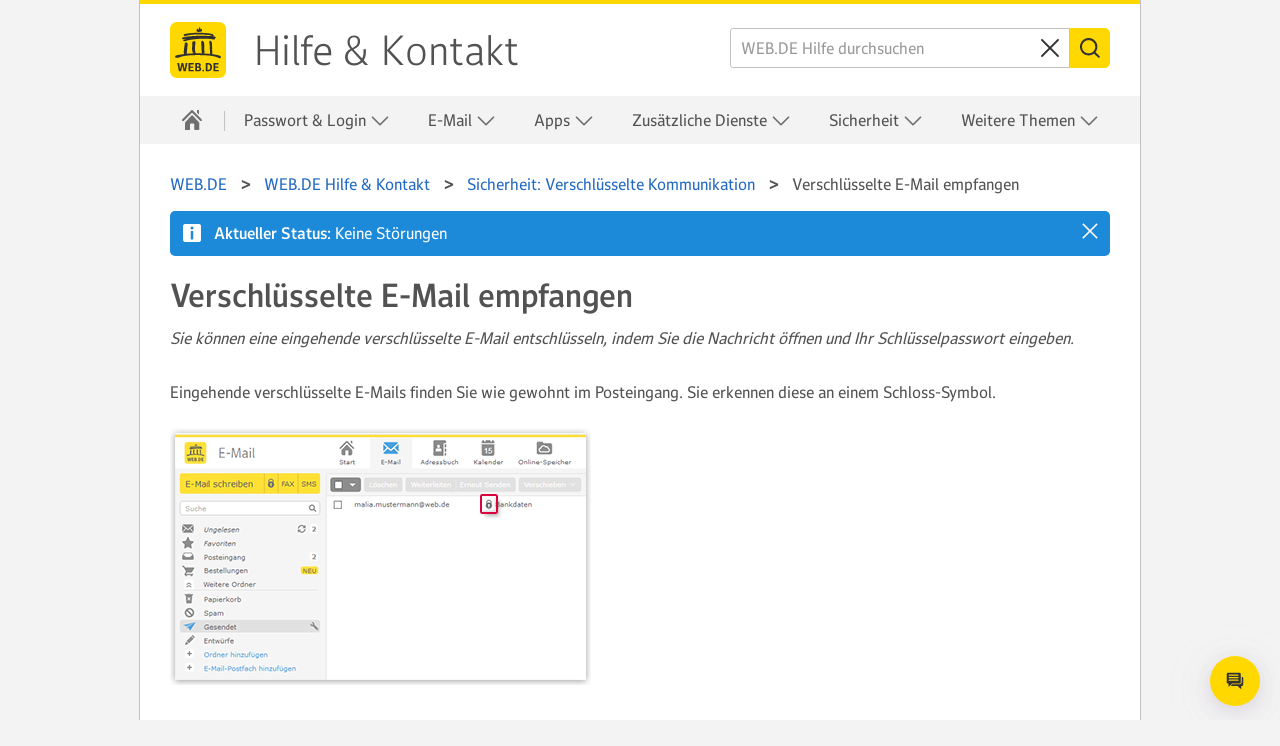

--- FILE ---
content_type: text/html
request_url: https://hilfe.web.de/sicherheit/pgp/verschluesselte-email-empfangen-und-lesen.html
body_size: 30136
content:
<!DOCTYPE html
  SYSTEM "about:legacy-compat">
<html lang="de">
   <head>
      <meta http-equiv="Content-Type" content="text/html; charset=UTF-8">
      <meta name="DC.created" content="2025-12-15T15:28:40.683Z">
      <meta charset="UTF-8">
      <meta name="copyright" content="(C) Copyright 2025">
      <meta name="DC.rights.owner" content="(C) Copyright 2025">
      <meta name="DC.Type" content="task">
      <meta name="description" content="Sie können eine eingehende verschlüsselte E-Mail entschlüsseln, indem Sie die Nachricht öffnen und Ihr Schlüsselpasswort eingeben.">
      <meta name="DC.subject" content="decrypt">
      <meta name="keywords" content="decrypt">
      <meta name="DC.Format" content="XHTML">
      <meta name="DC.Identifier" content="task_09E84028168C4C38A22192DF101E4E43">
      <meta name="DC.Language" content="de">
      <title>Verschlüsselte E-Mail empfangen</title>
      <meta charset="utf-8">
      <meta http-equiv="X-UA-Compatible" content="IE=edge,chrome=1">
      <meta name="viewport" content="width=device-width, initial-scale=1.0, shrink-to-fit=no">
      <link rel="shortcut icon" type="image/ico" href="https://img.ui-portal.de/cd/ci/web.de/favicon.ico">
      <link rel="canonical" href="https://hilfe.web.de/sicherheit/pgp/verschluesselte-email-empfangen-und-lesen.html">
      <meta http-equiv="imagetoolbar" content="false">
      <meta name="portal" content="webde">
      <meta name="version" content="1.2.69">
      <meta name="breadcrumbs" content="WEB.DE &gt; Hilfe &amp; Kontakt &gt; Sicherheit &gt; Sicherheit: Verschlüsselte Kommunikation &gt; Verschlüsselte E-Mail empfangen">
      <meta name="brand" content="webde">
      <meta name="section" content="sicherheit">
      <meta name="contentposition" content=".pgp.verschluesselte-email-empfangen-und-lesen">
      <meta name="trackingsection" content="sicherheit">
      <meta name="trackingpageidentifier" content="./sicherheit/pgp/verschluesselte-email-empfangen-und-lesen">
      <meta name="trackingregion" content="de">
      <meta name="trackingproduct" content="webde"><script type="text/javascript">
      window.utag_data = {
			"agof": "280",
			"applicationArea": "help",
			"appEnvironment": "standalone",
			"brain.category": "landing",
			"brain.prefix": "help",
			"brand": "webde",
			"contentCountry": "DE",
			"contentLanguage": "de",
            "contentName": "sicherheit.pgp.verschluesselte-email-empfangen-und-lesen",
			"softwareName": "dita",
            "softwareVersion": "1.2.69",
			"pageType": "overview"
                 };
        </script><script type="text/javascript">
        (function (a, b, c, d) {
            a = 'https://s.uicdn.com/t/prod/iq/mam/green/daq.js';
            b = document;
            c = 'script';
            d = b.createElement(c);
            d.src = a;
            d.type = 'text/java' + c;
            d.async = true;
            a = b.getElementsByTagName(c)[0];
            a.parentNode.insertBefore(d, a);
        })();
</script><script>
           window.tr_config = {
 events: {
	 userAction: [
 {sel: "nav[data-cc='navigation'] li a"},
 {sel: "a[class='faqlink']"},
 {sel: "div[data-cc='accordion'] a"},
 {sel: "div[data-cc='teaser-xs-vvv'] a"},
 {sel: "button"},
 {sel: ".checkbox.field"},
 {sel: ".summary"}
 ],
 expose: [
 {sel: "footer"}
 ] },
replacements: {
	 componentPath: [
	 "cc"
	 ]
	 }
	 }
        </script><!--[if IE]>
      
      <![endif]-->
      
      
      
      <link rel="stylesheet" type="text/css" href="//js.ui-portal.de/helpcenter/web.de/6.3.0/helpcenter.min.css">
      <link rel="stylesheet" type="text/css" href="../../ressources/6.3.0/chatbot/target-onlim-enhancer-overlay.css">
   </head>
   <body data-unset-nodes=".navigation .open{open}" data-status-href="/status/" data-suggestion-list-url="../../ressources/suggestionlist_de.txt" data-brand="web.de" data-brand-url="webde" data-search-href="/search/" data-topic-id="1" id="task_09E84028168C4C38A22192DF101E4E43" data-hide-nodes=".header .dialog">
      <div class="grid"><script type="text/javascript" src="https://dl.web.de/tcf/live/v1/js/tcf-api.js"></script><script type="text/javascript" src="https://dl.web.de/permission/live/v1/ppp/js/permission-client.js"></script><script type="text/javascript" src="../../ressources/ppp_webde.js"></script><script type="text/javascript" src="../../ressources/touch.js"></script><script src="https://s.uicdn.com/mampkg/@mamdev/core.frontend.libs.webchat-wrapper/webchat-wrapper.js"></script><script type="text/javascript"> WebchatWrapper.startWebchat('ditahelp_prod', 'webde');</script><header id="header" class="l-12 l-fix center vline header"><strong><a href="//web.de/" tabindex="0" target="_top">WEB.DE</a><a href="../../index.html" tabindex="0">Hilfe &amp; Kontakt</a></strong><div class="module left l-0 m-1 s-1 fix"><span class="l inactive service-hover burger icon" data-toggle-nodes="body{toggle-nav},.header .service-hover.burger.icon{service}" tabindex="0" aria-expanded="false">
                  							Navigation auf-/zuklappen</span></div>
            <div class="container right l-5 m-3 s-2 fix">
               <div class="module l-5 m-0 s-0 fix right">
                  <form action="../../suche/index.html" method="get" class="joined small-icon fix searchbox search form" data-novalidate="true">
                     <fieldset>
                        <div class="half-size search field"><input type="search" id="search-header" autocomplete="off" name="q" placeholder="WEB.DE Hilfe durchsuchen" aria-label="WEB.DE Hilfe durchsuchen"><button type="reset" aria-label="Sucheingabe löschen"><span class="m close icon">⌫</span></button></div>
                        <div class="min-size nolabel action field"><button class="no-text l key button" type="submit" formnovalidate="formnovalidate"><span class="  m search icon">Suchen</span></button></div>
                     </fieldset>
                  </form>
               </div>
            </div>
         </header>
         <nav class="navigation center fullwidth" data-cc="navigation">
            <ul aria-label="Main Navigation" class="l-12 l-fix">
               <li data-tr-component-path="list"><a href="../../index.html" data-title="Hilfe &amp; Kontakt" aria-label="Hilfe &amp; Kontakt"><span class="l l-0 service home icon"></span><span class="m s-0 m-0 inactive service-hover home icon"></span></a><span role="button" tabindex="0" class="l-0 m default hover-service close icon" aria-label="{close.aria.label}" data-unset-nodes="body{toggle-nav}, .header .burger.icon{service}"></span></li>
               
               
               
               
               
               
               <li data-tr-component-path="list" data-unset-nodes="#empty"><span class="topmenu" tabindex="0" role="button" aria-haspopup="true" aria-expanded="false" data-hide-nodes="span[data-hide-parent]{current}" data-hide-parent=".navigation &gt; ul &gt; li" data-toggle-nodes=".navigation span.current{open}, .navigation span:not(.current).open{open}, .navigation .current{current}">Passwort &amp; Login&nbsp;<span class="m-0 s-0 s inactive down icon"></span><span class="l-0 m inactive down icon"></span><span class="m-0 s-0 s service down icon"></span><span class="l-0 m service down icon"></span><span class="m-0 s-0 s white up icon"></span></span><ul class="text list">
                     <li data-tr-component-path="list" class=""><a href="../../account/index.html">Übersicht</a></li>
                     <li data-tr-component-path="list" class=""><a href="../../account/login/kann-mich-nicht-einloggen-login-bekannt.html">Login schlägt fehl</a></li>
                     <li data-tr-component-path="list" class=""><a href="../../account/logindaten/passwort-vergessen.html">Passwort vergessen</a></li>
                     <li data-tr-component-path="list" class=""><a href="../../account/gesperrt.html">Postfach gesperrt</a></li>
                     <li data-tr-component-path="list" class=""><a href="../../sicherheit/gehackt/account-gehackt.html">Verdacht auf Fremdzugriff</a></li>
                  </ul>
               </li>
               
               
               
               <li data-tr-component-path="list" data-unset-nodes="#empty"><span class="topmenu" tabindex="0" role="button" aria-haspopup="true" aria-expanded="false" data-hide-nodes="span[data-hide-parent]{current}" data-hide-parent=".navigation &gt; ul &gt; li" data-toggle-nodes=".navigation span.current{open}, .navigation span:not(.current).open{open}, .navigation .current{current}">E-Mail&nbsp;<span class="m-0 s-0 s inactive down icon"></span><span class="l-0 m inactive down icon"></span><span class="m-0 s-0 s service down icon"></span><span class="l-0 m service down icon"></span><span class="m-0 s-0 s white up icon"></span></span><ul class="text list">
                     <li data-tr-component-path="list" class=""><a href="../../email/index.html">Übersicht</a></li>
                     <li data-tr-component-path="list" class=""><a href="../../email/empfangen-und-lesen/index.html">Mailempfang</a></li>
                     <li data-tr-component-path="list" class=""><a href="../../email/schreiben-und-senden/index.html">Mailversand</a></li>
                     <li data-tr-component-path="list" class=""><a href="../../email/ordner/index.html">Ordnerverwaltung</a></li>
                     <li data-tr-component-path="list" class=""><a href="../../email/einstellungen/index.html">E-Mail-Einstellungen</a></li>
                     <li data-tr-component-path="list" class=""><a href="../../adressbuch/index.html">Adressbuch</a></li>
                     <li data-tr-component-path="list" class=""><a href="../../email/intelligentes-postfach/index.html">Intelligentes Postfach</a></li>
                  </ul>
               </li>
               
               
               
               
               
               
               
               
               <li data-tr-component-path="list" data-unset-nodes="#empty"><span class="topmenu" tabindex="0" role="button" aria-haspopup="true" aria-expanded="false" data-hide-nodes="span[data-hide-parent]{current}" data-hide-parent=".navigation &gt; ul &gt; li" data-toggle-nodes=".navigation span.current{open}, .navigation span:not(.current).open{open}, .navigation .current{current}">Apps&nbsp;<span class="m-0 s-0 s inactive down icon"></span><span class="l-0 m inactive down icon"></span><span class="m-0 s-0 s service down icon"></span><span class="l-0 m service down icon"></span><span class="m-0 s-0 s white up icon"></span></span><ul class="text list">
                     <li data-tr-component-path="list" class=""><a href="../../android/index.html">WEB.DE Mail App für Android</a></li>
                     <li data-tr-component-path="list" class=""><a href="../../ios/index.html">WEB.DE Mail App für iOS</a></li>
                     <li data-tr-component-path="list" class=""><a href="../../mobile-login/index.html">E-Mail mit dem Smartphone</a></li>
                  </ul>
               </li>
               
               
               
               
               
               
               
               
               
               
               
               
               
               <li data-tr-component-path="list" data-unset-nodes="#empty"><span class="topmenu" tabindex="0" role="button" aria-haspopup="true" aria-expanded="false" data-hide-nodes="span[data-hide-parent]{current}" data-hide-parent=".navigation &gt; ul &gt; li" data-toggle-nodes=".navigation span.current{open}, .navigation span:not(.current).open{open}, .navigation .current{current}">Zusätzliche Dienste&nbsp;<span class="m-0 s-0 s inactive down icon"></span><span class="l-0 m inactive down icon"></span><span class="m-0 s-0 s service down icon"></span><span class="l-0 m service down icon"></span><span class="m-0 s-0 s white up icon"></span></span><ul class="text list">
                     <li data-tr-component-path="list" class=""><a href="../../zusaetzliche-dienste/index.html">Übersicht</a></li>
                     <li data-tr-component-path="list" class=""><a href="../../cloud/index.html">Online-Speicher</a></li>
                     <li data-tr-component-path="list" class=""><a href="../../onlineoffice/index.html">Online Office</a></li>
                     <li data-tr-component-path="list" class=""><a href="../../mailcheck/index.html">MailCheck</a></li>
                     <li data-tr-component-path="list" class=""><a href="../../kalender/index.html">Kalender</a></li>
                     <li data-tr-component-path="list" class=""><a href="../../brief/index.html">Briefankündigung</a></li>
                     <li data-tr-component-path="list" class=""><a href="../../account/netid/index.html">netID</a></li>
                  </ul>
               </li>
               
               
               
               
               
               <li data-tr-component-path="list" data-unset-nodes="#empty"><span class="topmenu" tabindex="0" role="button" aria-haspopup="true" aria-expanded="false" data-hide-nodes="span[data-hide-parent]{current}" data-hide-parent=".navigation &gt; ul &gt; li" data-toggle-nodes=".navigation span.current{open}, .navigation span:not(.current).open{open}, .navigation .current{current}">Sicherheit&nbsp;<span class="m-0 s-0 s inactive down icon"></span><span class="l-0 m inactive down icon"></span><span class="m-0 s-0 s service down icon"></span><span class="l-0 m service down icon"></span><span class="m-0 s-0 s white up icon"></span></span><ul class="text list">
                     <li data-tr-component-path="list" class=""><a href="../../sicherheit/index.html">Übersicht</a></li>
                     <li data-tr-component-path="list" class=""><a href="../../sicherheit/2fa/index.html">Zwei-Faktor-Authentifizierung</a></li>
                     <li data-tr-component-path="list" class=""><a href="../../email/spam-und-viren/index.html">Spam- und Virenschutz</a></li>
                     <li data-tr-component-path="list" class=""><a href="../../account/vorsorgen/index.html">Account-Sicherung</a></li>
                     <li data-tr-component-path="list" class=""><a href="../../sicherheit/sitzungen/index.html">Postfach-Zugriffe</a></li>
                     <li data-tr-component-path="list" class=""><a href="../../sicherheit/vorsorgen/index.html">Sicherheits-Hinweise und -Tipps</a></li>
                  </ul>
               </li>
               
               
               
               
               
               
               
               
               <li data-tr-component-path="list" data-unset-nodes="#empty"><span class="topmenu" tabindex="0" role="button" aria-haspopup="true" aria-expanded="false" data-hide-nodes="span[data-hide-parent]{current}" data-hide-parent=".navigation &gt; ul &gt; li" data-toggle-nodes=".navigation span.current{open}, .navigation span:not(.current).open{open}, .navigation .current{current}">Weitere Themen&nbsp;<span class="m-0 s-0 s inactive down icon"></span><span class="l-0 m inactive down icon"></span><span class="m-0 s-0 s service down icon"></span><span class="l-0 m service down icon"></span><span class="m-0 s-0 s white up icon"></span></span><ul class="text list">
                     <li data-tr-component-path="list" class=""><a href="../../pop-imap/index.html">POP3/IMAP</a></li>
                     <li data-tr-component-path="list" class=""><a href="../../account/verwalten/index.html">Persönliche Daten, Rechnungen &amp; Verträge</a></li>
                     <li data-tr-component-path="list" class=""><a href="../../premium/index.html">WEB.DE Club oder WEB.DE MailPlus</a></li>
                     <li data-tr-component-path="list" class=""><a href="../../email/postmaster-support.html">Postmaster-Support</a></li>
                     <li data-tr-component-path="list" class=""><a href="../../kontakt/kontakt.html">Kontakt</a></li>
                  </ul>
               </li>
               
               
               
               
               
               
               
               
               
               
               
               
               
               
               
               
               
               
               
               
               
               
               
               
               
               
               
               
               
               
               
               
               
               
            </ul>
         </nav>
         <div class="module l-0 m-8 fix center vspace-s">
            <form action="../../suche/index.html" method="get" class="joined small-icon search form searchbox">
               <fieldset>
                  <div class="half-size search field"><input type="search" id="search" autocomplete="off" name="q" placeholder="WEB.DE Hilfe durchsuchen" aria-label="WEB.DE Hilfe durchsuchen"><button type="reset" aria-label="Clear search query"><span class="m close icon">⌫</span></button></div>
                  <div class="min-size nolabel action field"><button class="no-text l key button" type="submit" formnovalidate="formnovalidate"><span class="  m search icon">Suchen</span></button></div>
               </fieldset>
            </form>
         </div>
         <div class="container l-12 center vspace-s s-vspace-top-0 m-vspace-top-0">
            <div class="container l-12 fix vspace-bottom-0">
               <nav class="module l-12 fix breadcrumb" aria-label="breadcrumb">
                  <ol itemscope="itemscope" itemtype="http://schema.org/BreadcrumbList">
                     <li itemscope="itemscope" itemprop="itemListElement" itemtype="http://schema.org/ListItem"><a class="breadcrumb" itemscope="itemscope" itemtype="http://schema.org/Thing" itemprop="item" itemid="home" href="https://web.de/"><span itemprop="name">WEB.DE</span></a><meta itemprop="position" content="1">
                     </li>
                     <li itemscope="itemscope" itemprop="itemListElement" itemtype="http://schema.org/ListItem"><a class="breadcrumb" itemscope="itemscope" itemtype="http://schema.org/Thing" itemprop="item" itemid="WEB.DE" href="/"><span itemprop="name">WEB.DE&nbsp;Hilfe &amp; Kontakt</span></a><meta itemprop="position" content="2">
                     </li>
                     <li itemscope="itemscope" itemprop="itemListElement" itemtype="http://schema.org/ListItem"><a class="breadcrumb" itemscope="itemscope" itemtype="http://schema.org/Thing" itemprop="item" itemid="/sicherheit/pgp/index.html" href="/sicherheit/pgp/index.html"><span itemprop="name">Sicherheit: Verschlüsselte Kommunikation</span></a><meta itemprop="position" content="4">
                     </li>
                     <li itemscope="itemscope" itemprop="itemListElement" itemtype="http://schema.org/ListItem" class="active" aria-current="page"><span itemscope="itemscope" itemtype="http://schema.org/Thing" itemprop="item" itemid="/sicherheit/pgp/verschluesselte-email-empfangen-und-lesen.html"><span itemprop="name">Verschlüsselte E-Mail empfangen</span></span><meta itemprop="position" content="5">
                     </li>
                  </ol>
               </nav>
               
               
               
               
               <!--Snippet_MESSAGE_start-->
               
               
               
               
               <div class="module l-12 fix vspace-xs" data-cc="message">
                  <section id="message-info" class="statusMessage hidden message info inline"><span tabindex="0" role="button" aria-label="close" class="s close icon white" data-hide-nodes="#message-info" data-set-cookie="status=off; expires=20i; path=/"></span><span class="m info icon white"></span><strong>Serverstatus: </strong><p>ok</p>
                  </section>
               </div>
               
               
               
               
               <!--Snippet_MESSAGE_end-->
               
               
               
               
               
               
               
               
               <!--Snippet_INTRO_start-->
               
               
               
               
               <div class="module l-12 fix vspace-xs">
                  
                  	
                  <h1 class="size-5">Verschlüsselte E-Mail empfangen</h1>
                  	
                  <p class="shortdesc">Sie können eine eingehende verschlüsselte E-Mail entschlüsseln, indem Sie die
                     		Nachricht öffnen und Ihr Schlüsselpasswort eingeben. 
                  </p>
                  	
                  	
                  
               </div>
            </div>
         </div>
         <div class="container l-12 center vspace-s vspace-top-0">
            <div class="container l-12 fix">
               <div id="oneandonecontent" class="module l-12 fix vspace-s oneandonecontent">
                  
                  	
                  <!--Suspend Topictitle in normal mode-->
                  <!--1-->
                  	
                  <!--Suspend Shortdesc in normal mode-->
                  <!--1-->
                  	
                  	
                  
                  
                  
                  
                  <!-- Removed Shortdesc from Here -->
                  
                  
                  
                  
                  		
                  <section class="section context" id="task_09E84028168C4C38A22192DF101E4E43__context_7529F585AF7F4E72AB53061A9B91E2F2">
                     			
                     <p class="p">Eingehende verschlüsselte E-Mails finden Sie wie gewohnt im Posteingang. Sie erkennen
                        				diese an einem Schloss-Symbol. 
                     </p>
                     			
                     <figure class="fig fignone">
                        				<br><img class="image" id="task_09E84028168C4C38A22192DF101E4E43__image_2858006AE49A4AE5BCE653020A99C112" src="https://img.ui-portal.de/hilfe/helpcenter/de/webde/Security_PGPNewEMail_webde_v3.png" alt="Verschlüsselte E-Mail"><br><br>
                        			
                     </figure>
                     		
                  </section>
                  		
                  <ol class="ol steps" id="task_09E84028168C4C38A22192DF101E4E43__steps_D00C85BDE8B4485088B40CF1416E1776">
                     <li class="li step" id="task_09E84028168C4C38A22192DF101E4E43__step_DD5D41D6F5F9425CBD1A72E4F85A5985">
                        				<span class="ph cmd">Klicken Sie auf die verschlüsselte E-Mail. </span>
                        			
                     </li>
                     <li class="li step" id="task_09E84028168C4C38A22192DF101E4E43__step_64D5353B4B0548B2992FA5B0D88F7F88">
                        				<span class="ph cmd">Geben Sie Ihr Schlüssel-Passwort ein. </span>
                        			
                     </li>
                  </ol>
                  		
                  <section class="section result" id="task_09E84028168C4C38A22192DF101E4E43__result_B3D0F58016774ACB8EA9D88AC45DA355">Die E-Mail wird von der
                     			Mailvelope-Erweiterung entschlüsselt. Eine Übertragung des unverschlüsselten Textes von
                     				WEB.DE auf Ihren Rechner oder umgekehrt findet nicht statt.
                     		
                  </section>
                  	
                  
               </div>
            </div>
         </div>
         <div class="container l-12 center l-8 fix vspace-s vspace-top-0" data-cc="section">
            <div class="container l-12 fix" aria-live="polite">
               <div class="module l-12 fix vspace-xs" id="feedback-question">
                  <p><strong class="size-3">War dieser Artikel hilfreich?</strong></p><button type="button" class="service ghost l button" data-hide-nodes="#feedback-no, #feedback-question, #feedback-contact" data-show-nodes="#feedback-yes"><span class="m thumb-up icon"></span><span>Ja</span></button><button type="button" class="service ghost l button" data-hide-nodes="#feedback-yes, #feedback-question" data-show-nodes="#feedback-no"><span class="m thumb-down icon"></span><span>Nein</span></button></div>
               <div class="module l-8 m-8 s-4 fix hidden" data-cc="message" id="feedback-yes">
                  <section class="inverted message success"><span class="m success icon white"></span><strong>Vielen Dank für Ihr Feedback.</strong></section>
               </div>
               <div class="module l-8 m-8 s-4 fix hidden vspace-xs" id="feedback-no">
                  <div data-cc="text">
                     <p class="size-3" aria-label="Warum war der Artikel nicht hilfreich? Wählen Sie eine der folgenden Optionen:"><span aria-hidden="true">Warum war der Artikel nicht hilfreich?</span></p>
                  </div>
                  <div class="checkbox field"><input type="checkbox" id="feedback-no-1" name="feedback-no-1" aria-label="enthält nicht die Informationen, die ich suche."><label for="feedback-no-1" aria-hidden="true">enthält nicht die Informationen, die ich suche.</label></div>
                  <div class="checkbox field"><input type="checkbox" id="feedback-no-2" name="feedback-no-2" aria-label="es fehlen Bilder zur Veranschaulichung."><label for="feedback-no-2" aria-hidden="true">es fehlen Bilder zur Veranschaulichung.</label></div>
                  <div class="checkbox field"><input type="checkbox" id="feedback-no-3" name="feedback-no-3" aria-label="Inhalte sind nicht korrekt/nicht aktuell."><label for="feedback-no-3" aria-hidden="true">Inhalte sind nicht korrekt/nicht aktuell.</label></div>
                  <div class="checkbox field"><input type="checkbox" id="feedback-no-4" name="feedback-no-4" aria-label="Artikel ist nicht verständlich formuliert."><label for="feedback-no-4" aria-hidden="true">Artikel ist nicht verständlich formuliert.</label></div><button type="button" class="key l button" id="feedback-no-submit" data-hide-nodes="#feedback-no, #feedback-question, #feedback-contact" data-show-nodes="#feedback-yes, #feedback-contact"><span>Senden</span></button></div>
               <div class="module align-content-top backdrop-b1-light94 rounded hidden l-12 fix vspace-xs" id="feedback-contact">
                  <h2 class="size-3">Wir helfen Ihnen gern weiter! </h2>
                  <p>Wenn Ihnen dieser Artikel nicht weitergeholfen hat, empfehlen wir Ihnen, unseren Hilfe-Chat aufzurufen. Diesen finden Sie
                     unten rechts auf dieser Seite (Sprechblasen-Symbol)
                  </p>
               </div>
               <div id="related-topics" class="module rounded l-12 fix vspace-s">
                  <h2 class="size-3 nestedTopicTitle level2">Weitere Hilfethemen</h2>
                  <ul class="s list">
                     <li><a class="xref" href="funktionsweise/index.html">Verschlüsselte Kommunikation: Funktionsweise</a></li>
                     <li><a class="xref" href="verschluesselte-kommunikation-einrichten.html">Verschlüsselte Kommunikation: Einrichtung</a></li>
                     <li><a class="xref" href="mailvelope/index.html">Verschlüsselte Kommunikation: Mailvelope</a></li>
                     <li><a class="xref" href="nutzung/index.html">Verschlüsselte Kommunikation: Nutzung</a></li>
                  </ul>
               </div>
            </div>
         </div>
         <footer id="footer" data-cc="footer">
            <div class="container backdrop-c2-light94 center">
               <div class="module l-12 fix vspace-s">
                  <details class="akkordeon module l-12 fix">
                     <summary class="summary"><strong class="size-3"><span class="contactTitle">Kontaktieren Sie uns</span></strong></summary>
                     <div class="akkordeon-content vspace-xs">
                        <p class="contactDescription">Wenn Sie innerhalb unserer Hilfeseite keine Lösung für Ihr Anliegen gefunden haben, können Sie sich direkt an uns wenden.
                           
                        </p>
                        <p class="contactDescription"> Das Support-Team ist gerne für Sie da. Verwenden Sie einfach unseren <a class="contactLink1" href="https://hilfe.web.de/kontakt/chatbot.html#.help_footer">Hilfe-Chat</a>. Diesen finden Sie unten rechts auf dieser Seite (Sprechblasen-Symbol).
                        </p>
                        <p class="contactPhone">
                           										Eine Liste verschiedener Kontaktmöglichkeiten finden Sie auf unserer <a class="contactLink1" href="https://hilfe.web.de/kontakt/kontakt.html#.help_footer">Kundenservice-Seite</a>.
                        </p>
                     </div>
                  </details>
               </div>
            </div>
            <div class="container l-12 backdrop-c2-light94 vspace-s">
               <div class="container l-12 fix center">
                  <ul class="inline-block text align-center list">
                     <li><a href="https://web.de/nachhaltigkeit/">Nachhaltigkeit</a></li>
                     <li><a href="https://web.de/sitemap/" target="_blank">Sitemap </a></li>
                     <li><a href="https://web.de/impressum/">Impressum </a></li>
                     <li><a href="https://web.de/kuendigungsformular">Verträge hier kündigen </a></li>
                     <li><a href="https://agb-server.web.de/webdeagb" target="_blank" data-popup="width=520,height=600,target=AGB,center,scrollbars=yes,toolbar=no,resizable=no,status=no">AGB </a></li>
                     <li><a href="https://web.de/datenschutz/" target="_blank">
                           Datenschutz</a></li>
                     <li><a href="https://web.de/email/">E-Mail </a></li>
                     <li><a href="https://web.de/angebot/">Angebot </a></li>
                     <li><a href="https://www.web.de/barrierefreiheit/">Barrierefreiheit</a></li>
                     <li><a href="https://web.de/magazine/news/ ">News</a></li>
                  </ul>
               </div>
            </div>
         </footer>
      </div><script type="text/javascript" src="//js.ui-portal.de/helpcenter/web.de/6.3.0/helpcenter.min.js"></script></body>
</html>

--- FILE ---
content_type: text/css
request_url: https://hilfe.web.de/ressources/6.3.0/chatbot/target-onlim-enhancer-overlay.css
body_size: -259
content:
#onlim-chat-widget-lite-iframe.widget_closed {
  width: 80px;
  height: 83px;
  z-index: 1;
}
#onlim-chat-widget-lite-iframe.widget_opened {
  width: 100%;
  height: 100%;
  z-index: 10000;
}

body[data-chatbot-open="true"] {
  overflow: hidden;
}

--- FILE ---
content_type: text/css
request_url: https://s.uicdn.com/mampkg/@mamdev/core.frontend.libs.webchat-wrapper/webchat-webde.css
body_size: 890
content:
@import"https://s.uicdn.com/mampkg/@mamdev/core-lab.libs.lux@1.11.0/themes/base/webde.css";@import"https://s.uicdn.com/mampkg/@mamdev/core-lab.libs.lux@1.11.0/lux.css";[data-cognigy-webchat-root] [data-cognigy-webchat-toggle].webchat-toggle-button{background-image:none;background-color:var(--lux-button__bg-color)}[data-cognigy-webchat-root] [data-cognigy-webchat-toggle].webchat-toggle-button:hover{background-image:none;background-color:var(--lux-button__bg-color-hover)}[data-cognigy-webchat-root] .webchat-homescreen-title{font-family:Verdana,Geneva,Tahoma,sans-serif!important;font-weight:500!important;color:var(--lux-color-c-d30)!important;font-size:.875rem!important;margin-top:1rem!important;margin-bottom:1rem!important}[data-cognigy-webchat-root] .webchat-homescreen-close-button svg{fill:var(--lux-color-c-d30)!important}[data-cognigy-webchat-root] .webchat-header-title{font-family:Verdana,Geneva,Tahoma,sans-serif;color:var(--lux-color-c-d30)!important}[data-cognigy-webchat-root] .webchat-input-message-container,[data-cognigy-webchat-root] .webchat-chat-history,[data-cognigy-webchat-root] .webchat-chat-history div{font-family:Verdana,Geneva,Tahoma,sans-serif!important}[data-cognigy-webchat-root] .webchat-homescreen-content{background:var(--lux-color-d)!important}[data-cognigy-webchat-root] .webchat-carousel-template-button,.webchat-quick-reply-template-button,.webchat-rating-widget-send-button{background-color:var(--lux-button-secondary__bg-color)!important;border-color:var(--lux-button-secondary__bg-color)!important;color:var(--lux-button-secondary__text-color)!important;border-radius:var(--lux-radius-xs)!important;font-family:Verdana,Geneva,Tahoma,sans-serif!important;font-weight:400!important}[data-cognigy-webchat-root] .webchat-carousel-template-button:hover,.webchat-quick-reply-template-button:hover,.webchat-rating-widget-send-button:hover{background-color:var(--lux-button-secondary__bg-color-hover)!important;border-color:var(--lux-button-secondary__bg-color-hover)!important;color:var(--lux-button-secondary__text-color-hover)!important}[data-cognigy-webchat-root] .webchat-carousel-template-button:disabled,.webchat-quick-reply-template-button:disabled,.webchat-rating-widget-send-button:disabled{background-color:var(--lux-color-h4-l30)!important;border-color:var(--lux-color-h4-l30)!important;color:var(--lux-button__text-color)!important}[data-cognigy-webchat-root] .webchat-homescreen-send-button,.webchat-homescreen-previous-conversation-button,.webchat-prev-conversations-send-button{background-color:var(--lux-button__bg-color)!important;border-color:var(--lux-button__bg-color)!important;color:var(--lux-button__text-color)!important;border-radius:var(--lux-radius-xs)!important;font-family:Verdana,Geneva,Tahoma,sans-serif!important;font-weight:400!important}[data-cognigy-webchat-root] .webchat-homescreen-send-button:hover,.webchat-homescreen-previous-conversation-button:hover,.webchat-prev-conversations-send-button:hover{background-color:var(--lux-button__bg-color-hover)!important;border-color:var(--lux-button__bg-color-hover)!important;color:var(--lux-button__text-color-hover)!important}[data-cognigy-webchat-root] .webchat-homescreen-send-button:disabled,.webchat-homescreen-previous-conversation-button:disabled,.webchat-prev-conversations-send-button:disabled{background-color:var(--lux-color-h4-l30)!important;border-color:var(--lux-color-h4-l30)!important;color:var(--lux-button__text-color)!important}[data-cognigy-webchat-root] .webchat-rating-widget-thumbs-up-button,.webchat-rating-widget-thumbs-down-button{border-radius:var(--lux-radius-xs)!important;font-family:Verdana,Geneva,Tahoma,sans-serif!important;font-weight:400!important}[data-cognigy-webchat-root] .webchat-rating-widget-thumbs-up-button:hover,.webchat-rating-widget-thumbs-down-button:hover{background-color:var(--lux-button-secondary__bg-color-hover)!important;border-color:var(--lux-button-secondary__bg-color-hover)!important;color:var(--lux-button-secondary__text-color)!important}[data-cognigy-webchat-root] .webchat-rating-widget-content-container button[aria-pressed=true]{background:var(--lux-button-secondary__bg-color)!important}[data-cognigy-webchat-root] .webchat-homescreen-button{background-color:var(--lux-button-ghost__bg-color)!important;color:var(--lux-button-ghost__text-color)!important;border-radius:var(--lux-radius-xs)!important;font-family:Verdana,Geneva,Tahoma,sans-serif!important;font-weight:300!important;text-align:left!important}[data-cognigy-webchat-root] .webchat-homescreen-button:hover{background-color:var(--lux-button-ghost__bg-color-hover)!important;color:var(--lux-button-ghost__text-color-hover)!important}[data-cognigy-webchat-root] .webchat-homescreen-button span{font-family:Verdana,Geneva,Tahoma,sans-serif!important;font-weight:300!important;font-size:.875rem!important}[data-cognigy-webchat-root] .webchat-homescreen-buttons{margin-top:unset!important}[data-cognigy-webchat-root] .webchat-homescreen-button-container{max-width:fit-content;justify-content:left!important;display:unset!important}[data-cognigy-webchat-root] .phone-number-or-url-anchor,.webchat-buttons-template-button{background-color:unset!important;color:var(--lux-color-b)!important;border-radius:unset!important;font-family:Verdana,Geneva,Tahoma,sans-serif!important;font-weight:400!important;text-align:left!important;justify-content:left!important}[data-cognigy-webchat-root] .phone-number-or-url-anchor:hover,.webchat-buttons-template-button:hover{background-color:unset!important;color:var(--lux-color-b)!important;text-decoration:underline}[data-cognigy-webchat-root] .webchat-homescreen-content{overflow-x:hidden;overflow-y:auto}[data-cognigy-webchat-root] .webchat-homescreen-header-logo{border-radius:unset!important;margin-inline:0!important}[data-cognigy-webchat-root] .webchat-header-logo{display:none!important}[data-cognigy-webchat-root] .webchat-avatar{border-radius:unset!important;background-color:unset!important}[data-cognigy-webchat-root] .webchat-homescreen-close-button{outline:none!important}[data-cognigy-webchat-root] .chat-bubble{background:var(--lux-color-c-l94)!important;white-space:unset!important}[data-cognigy-webchat-root] .chat-bubble p{font-family:unset!important;font-size:unset!important;line-height:unset!important}[data-cognigy-webchat-root] .webchat-input{border-bottom-color:var(--lux-color-h4-l70)!important;gap:0!important}[data-cognigy-webchat-root] .webchat-quick-reply-template-replies-container{padding:12px}[data-cognigy-webchat-root] .webchat-chat-history div div [class^=_body-regular_]{text-align:left;padding-left:24px;padding-top:2rem}[data-cognigy-webchat-root] .webchat-rating-widget-root [class^=cognigy-webchat-]{border-radius:var(--lux-radius-xs)!important}[data-cognigy-webchat-root] .logoNameContainer{margin-left:0!important}[data-cognigy-webchat-root] .webchat-header-bar [class^=cognigy-webchat-]{width:unset!important}[data-cognigy-webchat-root] [data-cognigy-webchat-toggle].webchat-toggle-button,[data-cognigy-webchat-root] [data-cognigy-webchat-toggle].webchat-toggle-button:hover{fill:var(--lux-button__text-color)!important}[data-cognigy-webchat-root] [data-cognigy-webchat-toggle].webchat-toggle-button svg path{fill:var(--lux-button__text-color)!important}


--- FILE ---
content_type: text/css
request_url: https://s.uicdn.com/mampkg/@mamdev/core-lab.libs.lux@1.11.0/lux.css
body_size: 5501
content:
[class*=lux-accordion]{position:relative;border-top:1px solid var(--lux-color-c-l70);border-bottom:1px solid var(--lux-color-c-l70);font-family:Verdana,sans-serif;font-size:14px;font-style:normal;font-weight:400;line-height:22px;padding:0 8px}[class*=lux-accordion][open]{padding-bottom:12px}[class*=lux-accordion]+[class*=lux-accordion]{border-top:none}[class*=lux-accordion]:hover{background-color:var(--lux-color-c-l94)}[class*=lux-accordion] summary{font-family:Lux,Verdana,sans-serif;font-weight:700;font-size:16px;display:flex;justify-content:space-between;align-items:center;gap:8px;height:48px;list-style:none;margin-right:8px;cursor:pointer}[class*=lux-accordion] summary:after{--lux-accordion__collapse-icon: url(https://s.uicdn.com/mampkg/@mamdev/fd.libs.lux.icons/mono/nav-subitems-open.svg);content:"";width:24px;height:24px;mask-size:cover;-webkit-mask-size:cover;mask-repeat:no-repeat;-webkit-mask-repeat:no-repeat;mask-image:var(--lux-accordion__collapse-icon);-webkit-mask-image:var(--lux-accordion__collapse-icon);background-color:var(--lux-color-c-l50)}[class*=lux-accordion]:hover summary:after{background-color:var(--lux-color-b)}[class*=lux-accordion][open] summary:after{transform:rotate(180deg)}.lux-accordion-icon{padding-left:40px}.lux-accordion-icon summary{padding-left:0}.lux-accordion-icon:before{content:"";width:24px;height:24px;position:absolute;left:8px;top:12px;background:var(--lux-accordion-icon__url) no-repeat}.lux-button,.lux-button-secondary,.lux-button-tertiary,.lux-button-ghost{background-color:var(--lux-button__bg-color, #eee);padding:var(--lux-button__padding-top, 4px) var(--lux-button__padding-right, 12px) var(--lux-button__padding-bottom, 4px) var(--lux-button__padding-left, 12px);margin:0;border:var(--lux-button__border, none);color:var(--lux-button__text-color, inherit);border-radius:var(--lux-button__radius, var(--lux-radius-xs));font-size:var(--lux-button__text-size, 14px);font-family:var(--lux-button__text-font, Verdana, sans-serif);min-height:var(--lux-button__height, 32px);-webkit-user-select:none;user-select:none;display:inline-flex;vertical-align:middle;justify-content:center;align-items:center;gap:var(--lux-button__gap, 8px)}.lux-button:disabled,.lux-button-secondary:disabled,.lux-button-tertiary:disabled,.lux-button-ghost:disabled{opacity:.2;pointer-events:none}@media (hover: hover){.lux-button:hover,.lux-button-secondary:hover,.lux-button-tertiary:hover,.lux-button-ghost:hover{background-color:var(--lux-button__bg-color-hover, #ddd);color:var(--lux-button__text-color-hover, inherit);cursor:pointer}}.lux-button:active,.lux-button-secondary:active,.lux-button-tertiary:active,.lux-button-ghost:active{background-color:var(--lux-button__bg-color-active, #ccc);color:var(--lux-button__text-color-active, inherit)}.lux-button-secondary{--lux-button__bg-color: var(--lux-button-secondary__bg-color);--lux-button__text-color: var(--lux-button-secondary__text-color);--lux-button__bg-color-hover: var(--lux-button-secondary__bg-color-hover);--lux-button__text-color-hover: var(--lux-button-secondary__text-color-hover);--lux-button__bg-color-active: var(--lux-button-secondary__bg-color-active);--lux-button__text-color-active: var(--lux-button-secondary__text-color-active)}.lux-button-tertiary{--lux-button__bg-color: var(--lux-button-tertiary__bg-color);--lux-button__text-color: var(--lux-button-tertiary__text-color);--lux-button__bg-color-hover: var(--lux-button-tertiary__bg-color-hover);--lux-button__text-color-hover: var(--lux-button-tertiary__text-color-hover);--lux-button__bg-color-active: var(--lux-button-tertiary__bg-color-active);--lux-button__text-color-active: var(--lux-button-tertiary__text-color-active)}.lux-button-ghost{--lux-button__bg-color: var(--lux-button-ghost__bg-color);--lux-button__text-color: var(--lux-button-ghost__text-color);--lux-button__bg-color-hover: var(--lux-button-ghost__bg-color-hover);--lux-button__text-color-hover: var(--lux-button-ghost__text-color-hover);--lux-button__bg-color-active: var(--lux-button-ghost__bg-color-active);--lux-button__text-color-active: var(--lux-button-ghost__text-color-active)}.lux-button-icon--before:before,.lux-button-icon--after:after,.lux-button-icon:before{content:"";mask-image:var(--lux-button-icon__url);-webkit-mask-image:var(--lux-button-icon__url);mask-size:cover;-webkit-mask-size:cover;mask-repeat:no-repeat;-webkit-mask-repeat:no-repeat;width:var(--lux-button-icon__size, 24px);height:var(--lux-button-icon__size, 24px);display:inline-flex;flex-shrink:0;background-color:var(--lux-button-icon__color, currentColor)}.lux-button-icon--before:before{mask-image:var(--lux-button-icon-before__url, --lux-button-icon__url);-webkit-mask-image:var(--lux-button-icon-before__url, var(--lux-button-icon__url))}.lux-button-icon--after:after{mask-image:var(--lux-button-icon-after__url, --lux-button-icon__url);-webkit-mask-image:var(--lux-button-icon-after__url, var(--lux-button-icon__url))}.lux-button-icon{padding-left:var(--lux-button-icon__padding-before, 8px);padding-right:var(--lux-button-icon__padding-after, 8px);font-size:0;gap:0}.lux-button-icon--before{padding-left:var(--lux-button-icon__padding-before, 8px)}.lux-button-icon--after{padding-right:var(--lux-button-icon__padding-after, 8px)}.lux-button-fab{--lux-button__padding-top: 12px;--lux-button__padding-right: 16px;--lux-button__padding-bottom: 12px;--lux-button__padding-left: 16px;--lux-button-icon__size: 28px;--lux-button-icon__padding-before: 12px;--lux-button-icon__padding-after: 12px;box-shadow:0 0 8px #00000040}.lux-button-group{display:inline-flex;align-items:center;border-radius:var(--lux-radius-xs)}.lux-button-group *:not(:first-of-type,:last-of-type){border-radius:0}.lux-button-group *:not(:only-child):first-of-type{border-top-right-radius:0;border-bottom-right-radius:0}.lux-button-group *:not(:only-child):last-of-type{border-top-left-radius:0;border-bottom-left-radius:0}.lux-button-container{padding:var(--lux-button-container__padding, 8px);background-color:var(--lux-button-container__bg-color, transparent);display:flex;align-items:center;gap:var(--lux-button-container__gap, 8px)}.lux-button-container--start{justify-content:flex-start}.lux-button-container--end{justify-content:flex-end}.lux-button-container--stretched{align-items:stretch;justify-content:space-between}.lux-button-container--vertical{display:flex;flex-direction:column}.lux-button-container--vertical.lux-button-container--start{align-items:flex-start}.lux-button-container--vertical.lux-button-container--end{align-items:flex-end}.lux-dot-button{border:1px solid var(--lux-color-c-l50);height:var(--lux-dot-button__size, 16px);width:var(--lux-dot-button__size, 16px);border-radius:50%;background-color:var(--lux-color-d);color:transparent;font-size:0}.lux-dot-button:focus-visible{outline:var(--lux-color-b) solid 2px;outline-offset:2px}@media (hover: hover){.lux-dot-button:hover{border-color:var(--lux-color-b)}.lux-dot-button:not(.lux-dot-button--selected):hover{cursor:pointer}}.lux-dot-button--selected{background-color:var(--lux-color-b)}.lux-dot-button:disabled{border-color:var(--lux-color-c-l82);pointer-events:none}.lux-dot-button--selected:disabled{background-color:var(--lux-color-c-l82)}.lux-form-element{-moz-appearance:none;appearance:none;-webkit-appearance:none;display:inline-flex;align-items:center;justify-content:center;vertical-align:middle;margin:0;position:relative;box-sizing:border-box;border:var(--lux-form-element__border-width, 1px) solid var(--lux-form-element__border-color, currentColor);border-radius:var(--lux-form-element__border-radius, var(--lux-radius-xs));line-height:calc(var(--lux-form-element__height, 32px) - var(--lux-form-element__border-width, 1px) * 2);padding:var(--lux-form-element__padding-top, 0) var(--lux-form-element__padding-right, 8px) var(--lux-form-element__padding-bottom, 0) var(--lux-form-element__padding-left, 8px);color:var(--lux-form-element__text-color, currentColor);font-size:var(--lux-form-element__text-size, 14px);font-family:var(--lux-form-element__text-family, Verdana, sans-serif);background-color:var(--lux-form-element__bg-color, #fff)}.lux-form-element:hover{--lux-form-element__border-color: var(--lux-form-element__border-color-hover, currentColor)}.lux-form-element:focus{outline:none;box-shadow:0 0 1px 1px var(--lux-form-element__border-color-focus)}.lux-form-element:disabled{--lux-form-element__border-color: var(--lux-color-c-l70);--lux-form-element__bg-color: var(--lux-color-c-l94);--lux-form-element__text-color: var(--lux-color-c-l40);pointer-events:none}.lux-form-element:invalid{--lux-form-element__border-color: var(--lux-form-element__border-color-invalid, currentColor);--lux-form-element__border-color-focus: var(--lux-form-element__border-color-invalid, currentColor)}.lux-form-element::placeholder{--lux-form-element__text-color: $placeholder-color}.lux-form-element[type=radio]{min-height:auto;border-radius:50%;width:var(--lux-form-element__radio-size, 20px);height:var(--lux-form-element__radio-size, 20px);margin:calc((var(--lux-form-element__radio-touch-size, 24px) - var(--lux-form-element__radio-size, 20px)) / 2);padding:0}.lux-form-element[type=radio]:invalid:before{--lux-form-element__radio-bullet-color: var(--lux-form-element__border-color-invalid, currentColor)}.lux-form-element[type=radio]:checked:before{content:"";width:var(--lux-form-element__radio-bullet-size, 10px);height:var(--lux-form-element__radio-bullet-size, 10px);background-color:var(--lux-form-element__radio-bullet-color, currentColor);border-radius:inherit}.lux-form-element[type=radio]:after{content:"";position:absolute;width:var(--lux-form-element__radio-touch-size, 24px);height:var(--lux-form-element__radio-touch-size, 24px)}.lux-form-element[type=checkbox]{border-radius:var(--lux-form-element__checkbox-radius, var(--lux-radius-xs));width:var(--lux-form-element__checkbox-size, 18px);height:var(--lux-form-element__checkbox-size, 18px);min-height:auto;padding:0;margin:calc((var(--lux-form-element__checkbox-touch-size, var(--lux-form-element__checkbox-size, 24px)) - var(--lux-form-element__checkbox-size, 18px)) / 2)}.lux-form-element[type=checkbox]:checked:before{content:"";position:absolute;top:var(--lux-form-element__checkbox-icon-margin, 2px);left:var(--lux-form-element__checkbox-icon-margin, 2px);bottom:var(--lux-form-element__checkbox-icon-margin, 2px);right:var(--lux-form-element__checkbox-icon-margin, 2px);background-color:var(--lux-form-element__checkbox-icon-color, currentColor);mask-image:var(--lux-form-element__checkbox-icon-url, url([data-uri]));-webkit-mask-image:var(--lux-form-element__checkbox-icon-url, url([data-uri]));mask-size:cover;-webkit-mask-size:cover}.lux-form-element[type=checkbox]:invalid:before{--lux-form-element__checkbox-icon-color: var(--lux-form-element__border-color-invalid, currentColor)}.lux-form-element[type=checkbox]:after{content:"";position:absolute;width:var(--lux-form-element__checkbox-touch-size, var(--lux-form-element__checkbox-size, 24px));height:var(--lux-form-element__checkbox-touch-size, var(--lux-form-element__checkbox-size, 24px))}.lux-form-element--switch[type=checkbox]{-moz-appearance:none;appearance:none;-webkit-appearance:none;width:var(--lux-form-element__switch-width, 45px);height:var(--lux-form-element__switch-height, 24px);background-color:var(--lux-color-c-l50);border-radius:calc(var(--lux-form-element__switch-height, 24px) / 2);min-width:calc(var(--lux-form-element__switch-height, 24px));display:inline-flex;align-items:center;padding:var(--lux-form-element__switch-padding, 2px);margin:0;cursor:pointer}.lux-form-element--switch[type=checkbox]:hover{background-color:var(--lux-color-c-l40)}.lux-form-element--switch[type=checkbox]:checked{background-color:var(--lux-color-b)}.lux-form-element--switch[type=checkbox]:checked:hover{background-color:var(--lux-color-b-d10)}.lux-form-element--switch[type=checkbox]:focus{outline:var(--lux-color-b) solid 2px;outline-offset:1px}.lux-form-element--switch[type=checkbox]:invalid,.lux-form-element--switch[type=checkbox]:checked:invalid{outline-color:var(--lux-color-h2);background-color:var(--lux-color-h2)}.lux-form-element--switch[type=checkbox]:disabled{pointer-events:none;background-color:var(--lux-color-c-l82);border-color:var(--lux-color-c-l82)}.lux-form-element--switch[type=checkbox]:before{--bullet-size: calc(var(--lux-form-element__switch-height, 24px) - var(--lux-form-element__switch-padding, 2px) * 2);content:"";width:var(--bullet-size);height:var(--bullet-size);background-color:var(--lux-color-d);border-radius:50%;transition:margin .3s ease}.lux-form-element--switch[type=checkbox]:checked:before{margin-left:calc(100% - var(--bullet-size))}.lux-form-element:is(select){background-image:var(--lux-form-element__select-icon-url, url([data-uri]));background-position:right var(--lux-form-element__select-icon-margin, 4px) center;background-repeat:no-repeat;background-size:var(--lux-form-element__select-icon-size, 24px);padding-right:calc(var(--lux-form-element__select-icon-size, 24px) + var(--lux-form-element__select-icon-margin, 4px) * 2);text-overflow:ellipsis}.lux-form-element:is(textarea){min-height:var(--lux-form-element__textarea-min-height, 78px);line-height:var(--lux-form-element__textarea-line-height, 20px);padding:var(--lux-form-element__textarea-padding, 8px)}.lux-floating-label{border:0;padding:0;margin:0}@supports selector(:has(*)) and selector(:placeholder-shown){.lux-floating-label{--label-height: 16px;--input-height: 20px;--padding-h: 8px;--padding-v: 4px;--lux-form-element__height: var(--input-height);--lux-form-element__padding-top: calc(var(--label-height) + var(--padding-v));--lux-form-element__padding-bottom: var(--padding-v);--lux-form-element__padding-left: var(--padding-h);--lux-form-element__padding-right: var(--padding-h);--lux-form-element__select-icon-margin: 4px;position:relative;display:inline-flex;align-items:center}.lux-floating-label .lux-form-element{flex-grow:1}.lux-floating-label label{-webkit-user-select:none;user-select:none;pointer-events:none;display:inline-block;line-height:calc(var(--label-height) + var(--input-height));position:absolute;top:var(--padding-v);left:var(--padding-h);right:var(--padding-h);font-size:16px;color:var(--lux-color-c-l30);transition:all .1s ease-in-out;cursor:text;white-space:nowrap;overflow:hidden;text-overflow:ellipsis;z-index:1}.lux-floating-label ::placeholder{color:transparent}.lux-floating-label:has(select) label,.lux-floating-label:has(input:not(:placeholder-shown),input:focus) label{line-height:var(--label-height);font-size:12px}.lux-floating-label:has(select) label{right:calc(var(--padding-h) + var(--lux-form-element__select-icon-size, 24px))}.lux-floating-label:not(:has(label)):after{content:"missing label element";color:red}.lux-floating-label:has(label:empty):after{content:"missing label text";color:red}.lux-floating-label:has(input):not(:has(input[placeholder])):after{content:"missing placeholder";color:red}}@supports not selector(:has(*) or :placeholder-shown){.lux-floating-label{display:flex;flex-direction:column;gap:4px}.lux-floating-label label{font-size:var(--lux-typography-body-2__font-size, 12px);line-height:var(--lux-typography-body-2__line-height, 18px);font-weight:var(--lux-typography-body-2__font-weight, 400)}}[class*=lux-interactive-icon]{--url: var(--lux-interactive-icon__url);--size: var(--lux-interactive-icon__size, 24px);--area: max(var(--lux-interactive-icon__area, 48px), var(--size));display:inline-block;vertical-align:middle;font-size:0;padding:0;border:0;width:var(--size);height:var(--size);cursor:pointer;position:relative;background-color:transparent}[class*=lux-interactive-icon]:before{display:inline-block;width:100%;height:100%;content:"";mask-image:var(--url);-webkit-mask-image:var(--url);mask-size:cover;-webkit-mask-size:cover;mask-repeat:no-repeat;-webkit-mask-repeat:no-repeat;background-color:currentColor}[class*=lux-interactive-icon]:after{--position: calc((var(--size) - var(--area)) / 2);position:absolute;content:"";width:var(--area);height:var(--area);top:var(--position);left:var(--position)}[class*=lux-interactive-icon]:disabled{pointer-events:none}.lux-interactive-icon-high{color:var(--lux-interactive-icon__high-color, var(--lux-color-b))}.lux-interactive-icon-high:hover{color:var(--lux-interactive-icon__high-color-hover, var(--lux-color-b-d20))}.lux-interactive-icon-high:active{color:var(--lux-interactive-icon__high-color-active, var(--lux-color-b-d10))}.lux-interactive-icon-high:disabled{color:var(--lux-color-b-l82)}.lux-interactive-icon-medium{color:var(--lux-interactive-icon__medium-color, var(--lux-color-c-l30))}.lux-interactive-icon-medium:hover{color:var(--lux-interactive-icon__medium-color-hover, var(--lux-color-b))}.lux-interactive-icon-medium:active{color:var(--lux-interactive-icon__medium-color-active, var(--lux-color-b-l15))}.lux-interactive-icon-medium:disabled{color:var(--lux-color-c-l82)}.lux-interactive-icon-low{color:var(--lux-interactive-icon__low-color, var(--lux-color-c-l50))}.lux-interactive-icon-low:hover{color:var(--lux-interactive-icon__medium-color-hover, var(--lux-color-c-l30))}.lux-interactive-icon-low:active{color:var(--lux-interactive-icon__medium-color-active, var(--lux-color-c-l40))}.lux-interactive-icon-low:disabled{color:var(--lux-color-c-l82)}.lux-label,.lux-label-secondary,.lux-label-tertiary{display:inline-flex;justify-content:center;align-items:center;flex-shrink:0;padding:var(--lux-label__padding, 0 4px);border-radius:var(--lux-label__border-radius, 2px);background:var(--lux-label__bg-color, var(--lux-color-a));color:var(--lux-label__text-color, var(--lux-color-d));height:var(--lux-label__height, 18px);font-size:var(--lux-label__font-size, 12px);font-family:Verdana,sans-serif;font-style:normal;font-weight:400;-webkit-user-select:none;user-select:none}.lux-label-secondary{--lux-label__bg-color: var(--lux-label-secondary__bg-color, var(--lux-color-b));--lux-label__text-color: var(--lux-label-secondary__text-color, var(--lux-color-d))}.lux-label-tertiary{--lux-label__bg-color: var(--lux-label-tertiary__bg-color, var(--lux-color-c-l82));--lux-label__text-color: var(--lux-label-tertiary__text-color, var(--lux-color-c))}.lux-list,.lux-list-styled{--line-height: var(--lux-list__line-height, 1.5714285714em);--gap: var(--lux-list__item-gap, .5714285714em);padding-left:var(--lux-list__indent, 2.2857142857em);display:flex;flex-direction:column;gap:var(--gap);font-size:var(--lux-list__font-size, inherit);line-height:var(--line-height);list-style-type:var(--lux-list__style-type, revert)}.lux-list .lux-list,.lux-list .lux-list-styled,.lux-list-styled .lux-list,.lux-list-styled .lux-list-styled{margin-top:var(--gap)}.lux-list li,.lux-list-styled li{--item-padding: var(--lux-list__item-padding, .0714285714em);padding-top:var(--item-padding);padding-bottom:var(--item-padding)}.lux-list-styled>li{list-style:none;position:relative}.lux-list-styled>li:before{--bullet-size: var(--lux-list-styled__bullet-size, 1.7142857143em);--bullet-gap: var(--lux-list-styled__bullet-gap, .5714285714em);--bullet-padding: var(--lux-list-styled__bullet-padding, .2857142857em);position:absolute;top:calc((1lh - var(--bullet-size) + var(--item-padding) * 2) / 2);right:100%;margin-right:var(--bullet-gap);content:"";display:inline-flex;align-items:center;justify-content:center;box-sizing:border-box;min-width:var(--bullet-size);height:var(--bullet-size);color:var(--lux-list-styled__bullet-text-color, var(--lux-color-d))}ul.lux-list-styled>li:before{--icon-url: var(--lux-list-styled__bullet-icon-url, url(https://s.uicdn.com/mampkg/@mamdev/fd.libs.lux.icons/mono/hint-success.svg));mask-image:var(--icon-url);-webkit-mask-image:var(--icon-url);mask-size:cover;-webkit-mask-size:cover;mask-repeat:no-repeat;-webkit-mask-repeat:no-repeat;background-color:var(--lux-list-styled__bullet-icon-color, currentColor);color:inherit}ol.lux-list-styled>li:before{--bullet-text-size: var(--lux-list-styled__bullet-text-size, .8571428571em);--bullet-size: var(--lux-list-styled__bullet-size, 1.6666666667em);--bullet-gap: var(--lux-list-styled__bullet-gap, .6666666667em);--bullet-padding: var(--lux-list-styled__bullet-padding, .3333333333em);--bullet-radius: calc(var(--bullet-size) / 2);content:counter(list-item,var(--lux-list__style-type, decimal));border-radius:var(--lux-list-styled__bullet-radius, var(--bullet-radius));padding:0 var(--bullet-padding);background-color:var(--lux-list-styled__bullet-bg-color, var(--lux-color-b));font-size:var(--bullet-text-size);font-weight:700}.lux-navigation-row{font-family:var(--lux-typography__font-family, Lux),Verdana,sans-serif;font-size:var(--lux-typography-headline-3__font-size, 16px);line-height:var(--lux-typography-headline-3__line-height, 24px);font-weight:var(--lux-typography-headline-3__font-weight, 700);color:var(--lux-navigation-row__text-color, var(--lux-color-c));background-color:var(--lux-navigation-row__bg-color, var(--lux-color-d));display:flex;gap:8px;align-items:center;border-top:1px solid var(--lux-navigation-row__border-color, var(--lux-color-c-l70));border-bottom:1px solid var(--lux-navigation-row__border-color, var(--lux-color-c-l70));padding:12px 8px;text-decoration:none}.lux-navigation-row+.lux-navigation-row{border-top:none}.lux-navigation-row:after{--lux-navigation-row__nav-icon-url: url(https://s.uicdn.com/mampkg/@mamdev/fd.libs.lux.icons/mono/nav-right.svg);content:"";margin-left:auto;width:24px;height:24px;mask-size:cover;-webkit-mask-size:cover;mask-repeat:no-repeat;-webkit-mask-repeat:no-repeat;mask-image:var(--lux-navigation-row__nav-icon-url);-webkit-mask-image:var(--lux-navigation-row__nav-icon-url);background-color:var(--lux-navigation-row__nav-icon-color, var(--lux-color-c-l50))}@media (hover: hover){.lux-navigation-row:hover{--lux-navigation-row__text-color: var(--lux-navigation-row__text-color-hover, var(--lux-color-c));--lux-navigation-row__bg-color: var(--lux-navigation-row__bg-color-hover, var(--lux-color-c-l94));--lux-navigation-row__nav-icon-color: var(--lux-navigation-row__nav-icon-color-hover, var(--lux-color-b))}}.lux-navigation-row-icon:before{content:"";width:24px;height:24px;mask-size:cover;-webkit-mask-size:cover;mask-repeat:no-repeat;-webkit-mask-repeat:no-repeat;mask-image:var(--lux-navigation-row-icon__url);-webkit-mask-image:var(--lux-navigation-row-icon__url);background-color:var(--lux-navigation-row-icon__color, var(--lux-color-c-l30))}[class*=lux-premium-label]{--size: var(--lux-premium-label__size, 32px);--radius: var(--lux-premium-label__radius, var(--lux-radius-xs));--padding: var(--lux-premium-label__padding, 4px);--bg-color: var(--lux-premium-label__bg-color, var(--lux-color-c));--icon-color: var(--lux-premium-label__icon-color, var(--lux-color-d));--icon-url: var(--lux-premium-label__icon-url, url(https://s.uicdn.com/mampkg/@mamdev/fd.libs.lux.icons/mono/premium.svg));background-color:var(--bg-color);width:var(--size);height:var(--size);border-bottom-left-radius:var(--radius);border-bottom-right-radius:var(--radius);font-size:0;display:inline-flex;position:relative;padding:var(--padding);box-sizing:border-box}[class*=lux-premium-label]:before{content:"";flex-grow:1;mask-image:var(--icon-url);-webkit-mask-image:var(--icon-url);mask-size:cover;-webkit-mask-size:cover;mask-repeat:no-repeat;-webkit-mask-repeat:no-repeat;background-color:var(--icon-color)}.lux-premium-label--small{--lux-premium-label__size: 28px}.lux-premium-label--large{--lux-premium-label__size: 40px}.lux-progress{-webkit-appearance:none;-moz-appearance:none;appearance:none;border-radius:var(--lux-progress__radius, var(--lux-radius-xs));color:var(--lux-progress__color, var(--lux-color-b));background-color:var(--lux-progress__bg-color, var(--lux-color-c-l82));display:flex;block-size:var(--lux-progress__height, 8px);overflow:hidden;border:0}.lux-progress::-webkit-progress-bar{background-color:inherit}.lux-progress::-webkit-progress-value{background-color:currentColor}.lux-progress::-moz-progress-bar{background-color:currentColor}.lux-progress:not([value])::-moz-progress-bar{background-color:inherit}table[class*=lux-table]{border-collapse:collapse;border-radius:var(--lux-table__border-radius, var(--lux-radius-xs));overflow:hidden}table[class*=lux-table] tr{height:40px}table[class*=lux-table] th,table[class*=lux-table] td{padding:8px}table[class*=lux-table] thead{background-color:var(--lux-table__header-bg-color, var(--lux-color-c-l94));color:var(--lux-table__header-text-color, --lux-color-c);border-bottom:1px solid var(--lux-table__border-color, var(--lux-color-c-l70))}table[class*=lux-table] tbody tr:nth-child(2n){background-color:var(--lux-table__body-even-bg-color, var(--lux-color-d));color:var(--lux-table__body-even-text-color, var(--lux-color-c))}table[class*=lux-table] tbody tr:nth-child(odd){background-color:var(--lux-table__body-odd-bg-color, var(--lux-color-d));color:var(--lux-table__body-odd-text-color, var(--lux-color-c))}table[class*=lux-table] tbody tr+tr{border-top:1px solid var(--lux-table__border-color, transparent)}table[class*=lux-table] tfoot{border-top:1px solid var(--lux-table__border-color, var(--lux-color-c-l70));background-color:var(--lux-table__footer-bg-color, var(--lux-color-c-l94));color:var(--lux-table__footer-text-color, --lux-color-c)}table[class*=lux-table] tbody{font-family:var(--lux-typography__font-family, Verdana),Verdana,sans-serif;font-size:var(--lux-typography-body-1__font-size, 14px);line-height:var(--lux-typography-body-1__line-height, 22px);font-weight:var(--lux-typography-body-1__font-weight, 400)}table[class*=lux-table] thead,table[class*=lux-table] tfoot{font-family:var(--lux-typography__font-family, Lux),Verdana,sans-serif;font-size:var(--lux-typography-headline-3__font-size, 16px);line-height:var(--lux-typography-headline-3__line-height, 24px);font-weight:var(--lux-typography-headline-3__font-weight, 700)}.lux-table--line{--lux-table__border-color: var(--lux-color-c-l70)}.lux-table--zebra{--lux-table__body-even-bg-color: var(--lux-color-c-l94)}.lux-text-link[href]:link{text-decoration:none;color:var(--lux-text-link__text-color, var(--lux-color-b, initial))}@media (hover: hover){.lux-text-link[href]:hover{text-decoration:underline;color:var(--lux-text-link__text-color-hover, var(--lux-color-b, initial))}}.lux-text-link[href]:active{text-decoration:underline}.lux-text-link[href]:visited{color:var(--lux-text-link__text-color-visited, var(--lux-color-b-l50, initial))}.lux-trusted-sign{position:relative;display:inline-flex}.lux-trusted-sign:before,.lux-trusted-sign:after{content:"";width:var(--lux-trusted-sign__size, 24px);height:var(--lux-trusted-sign__size, 24px);mask-size:cover;-webkit-mask-size:cover;mask-repeat:no-repeat;-webkit-mask-repeat:no-repeat;mask-position:center;-webkit-mask-position:center}.lux-trusted-sign:before{--icon-url: url([data-uri]);background-color:var(--lux-trusted-sign__bg-color, var(--lux-color-b));mask-image:var(--icon-url);-webkit-mask-image:var(--icon-url)}.lux-trusted-sign:after{--icon-url: url([data-uri]);position:absolute;background-color:var(--lux-trusted-sign__check-color, var(--lux-color-d));mask-image:var(--icon-url);-webkit-mask-image:var(--icon-url)}[class*=lux-typography-headline]{font-family:var(--lux-typography__font-family, Lux),Verdana,sans-serif}.lux-typography-headline-1{font-size:var(--lux-typography-headline-1__font-size, 24px);line-height:var(--lux-typography-headline-1__line-height, 32px);font-weight:var(--lux-typography-headline-1__font-weight, 500)}.lux-typography-headline-2{font-size:var(--lux-typography-headline-2__font-size, 20px);line-height:var(--lux-typography-headline-2__line-height, 28px);font-weight:var(--lux-typography-headline-2__font-weight, 500)}.lux-typography-headline-3{font-size:var(--lux-typography-headline-3__font-size, 16px);line-height:var(--lux-typography-headline-3__line-height, 24px);font-weight:var(--lux-typography-headline-3__font-weight, 700)}[class*=lux-typography-body]{font-family:var(--lux-typography__font-family, Verdana),Verdana,sans-serif}.lux-typography-body-1{font-size:var(--lux-typography-body-1__font-size, 14px);line-height:var(--lux-typography-body-1__line-height, 22px);font-weight:var(--lux-typography-body-1__font-weight, 400)}.lux-typography-body-2{font-size:var(--lux-typography-body-2__font-size, 12px);line-height:var(--lux-typography-body-2__line-height, 18px);font-weight:var(--lux-typography-body-2__font-weight, 400)}.lux-typography-body-3{font-size:var(--lux-typography-body-3__font-size, 10px);line-height:var(--lux-typography-body-3__line-height, 14px);font-weight:var(--lux-typography-body-3__font-weight, 400)}


--- FILE ---
content_type: text/javascript
request_url: https://hilfe.web.de/ressources/touch.js
body_size: 0
content:
document.body.className+=" js"+("ontouchstart"in window?" touch":"")+(document.implementation.hasFeature("http://www.w3.org/TR/SVG11/feature#Image","1.1")?"":" no-svg")+(0<"f0OF0MozF0WebkitF0msF".replace(/[^0]+/g,function(a){return+(a+"lexWrap"in document.body.style)})&&!/4\.4\.2.*?samsung gt-i9195/i.test(navigator.userAgent)?"":" no-flex");(320>screen.width||320>screen.height)&&function(a){a.setAttribute("content",a.getAttribute("content").replace(/device-width/,"320"))}(document.getElementsByName("viewport")[0]);


--- FILE ---
content_type: application/javascript
request_url: https://s.uicdn.com/mampkg/@mamdev/core.frontend.libs.webchat-wrapper/webchat-wrapper.js
body_size: 2078
content:
(function(c,s){typeof exports=="object"&&typeof module<"u"?s(exports):typeof define=="function"&&define.amd?define(["exports"],s):(c=typeof globalThis<"u"?globalThis:c||self,s(c.WebchatWrapper={}))})(this,function(c){"use strict";var s=typeof document<"u"?document.currentScript:null;const g="https://s.uicdn.com/mampkg/@mamdev/core.frontend.libs.webchat/",h="webchat.js",e=new Map;e.set("ditahelp_qa_webde","https://endpoint-mam.cognigy.cloud/6a7a6af88b846f56eba369bb72f9fefe75ca51cac8b3dee3faf3b0fc781fb1a4"),e.set("ditahelp_knowndevice_qa_webde","https://endpoint-mam.cognigy.cloud/37afb1cfa61a825e97920ad28aeefc2c20aa17ef7bd651158ac3df65179c9605"),e.set("ditahelp_mobile_qa_webde",e.get("ditahelp_qa_webde")||""),e.set("ditahelp_qa_gmxnet","https://endpoint-mam.cognigy.cloud/c749ce388bcbf70c8b6bea1f75d6e1b9db0857b95ead9992c336902e12932274"),e.set("ditahelp_knowndevice_qa_gmxnet","https://endpoint-mam.cognigy.cloud/22de5ab67c90c366cadaf21208401827629ced4287128d440150fd37f701a6d0"),e.set("ditahelp_mobile_qa_gmxnet",e.get("ditahelp_qa_gmxnet")||""),e.set("ditahelp_qa_mailcom","https://endpoint-mam.cognigy.cloud/b467fcd81f2cb523bbd134e503783153c8755b7901944a2d358331daacf9ba6a"),e.set("ditahelp_knowndevice_qa_mailcom",e.get("ditahelp_qa_mailcom")||""),e.set("ditahelp_mobile_qa_mailcom",e.get("ditahelp_qa_mailcom")||""),e.set("ditahelp_prod_webde","https://endpoint-mam.cognigy.cloud/6eb625e3275fd28e84b9c5cbe241cc62638a5fe33d7d37a9a2ca46caeadfe3e6"),e.set("ditahelp_knowndevice_prod_webde","https://endpoint-mam.cognigy.cloud/4133bf5d79a6394e9d26659f2facd7847f9c53a82138c39420ffc102266a2233"),e.set("ditahelp_mobile_prod_webde",e.get("ditahelp_prod_webde")||""),e.set("ditahelp_prod_gmxnet","https://endpoint-mam.cognigy.cloud/21103aeb61039defce37a361902a83af04862c8fa9bce1d9a1e7a7192baff945"),e.set("ditahelp_knowndevice_prod_gmxnet","https://endpoint-mam.cognigy.cloud/8baba7a38e2b31935ac5a7b55dba46b5bac33c506aea6202a6fcb47f540d591e"),e.set("ditahelp_mobile_prod_gmxnet",e.get("ditahelp_prod_gmxnet")||""),e.set("ditahelp_prod_mailcom","https://endpoint-mam.cognigy.cloud/021c8176fecdcfd3daa85a1b5d98f9c936fb54631ea4f793f86c146b65d41a2e"),e.set("ditahelp_knowndevice_prod_mailcom",e.get("ditahelp_prod_mailcom")||""),e.set("ditahelp_mobile_prod_mailcom",e.get("ditahelp_prod_mailcom")||""),e.set("imprint_qa_webde",e.get("ditahelp_qa_webde")||""),e.set("imprint_qa_gmxnet",e.get("ditahelp_qa_gmxnet")||""),e.set("imprint_qa_1and1","https://endpoint-mam.cognigy.cloud/9be006ea068c2e0add84ac700956b2a7623b417696407ee5e030bde21c3a39bc"),e.set("imprint_prod_webde",e.get("ditahelp_prod_webde")||""),e.set("imprint_prod_gmxnet",e.get("ditahelp_prod_gmxnet")||""),e.set("imprint_prod_1and1","https://endpoint-mam.cognigy.cloud/a374255fcbcf849099f0f7e879e82ef4695d09f8e096ae574612806abdfad357");const t=new Map;t.set("ditahelp_qa_webde","https://chatbot-services-qa.web.de"),t.set("ditahelp_knowndevice_qa_webde",t.get("ditahelp_qa_webde")||""),t.set("ditahelp_mobile_qa_webde",t.get("ditahelp_qa_webde")||""),t.set("ditahelp_qa_gmxnet","https://chatbot-services-qa.gmx.net"),t.set("ditahelp_knowndevice_qa_gmxnet",t.get("ditahelp_qa_gmxnet")||""),t.set("ditahelp_mobile_qa_gmxnet",t.get("ditahelp_qa_gmxnet")||""),t.set("ditahelp_qa_mailcom","https://chatbot-services-qa.mail.com"),t.set("ditahelp_knowndevice_qa_mailcom",t.get("ditahelp_qa_mailcom")||""),t.set("ditahelp_mobile_qa_mailcom",t.get("ditahelp_qa_mailcom")||""),t.set("ditahelp_prod_webde","https://chatbot-services.web.de"),t.set("ditahelp_knowndevice_prod_webde",t.get("ditahelp_prod_webde")||""),t.set("ditahelp_mobile_prod_webde",t.get("ditahelp_prod_webde")||""),t.set("ditahelp_prod_gmxnet","https://chatbot-services.gmx.net"),t.set("ditahelp_knowndevice_prod_gmxnet",t.get("ditahelp_prod_gmxnet")||""),t.set("ditahelp_mobile_prod_gmxnet",t.get("ditahelp_prod_gmxnet")||"");const l=new Map;l.set("webde","webchat-webde.css"),l.set("gmxnet","webchat-gmxnet.css"),l.set("mailcom","webchat-mailcom.css"),l.set("1and1","webchat-1and1.css");function p(a){const d=crypto.randomUUID();return{sessionId:a+d,userId:a+d}}async function u(a,d){if(a==="")return p("noinit-");const r=`${a}/init`,i=await fetch(r,{method:"POST",headers:{accept:"application/vnd.mam.chatbot.init-session.response-v1+json","Content-Type":"application/vnd.mam.chatbot.init-session.request-v1+json"},body:JSON.stringify({application:d})});if(!i.ok)return console.error(`HTTP error: ${i.status}`),p(`failedinit-${i.status}-`);const o=await i.json();return!o.sessionId||!o.userId?(console.error(`Invalid response: ${JSON.stringify(o)}`),p("invalidinit-")):o}function w(){return new Promise((a,d)=>{if(document.querySelector(`script[src*="${h}"]`)){a();return}const i=document.createElement("script");i.src=new URL(h,new URL(g)).toString(),i.async=!0,i.onload=()=>{console.log("Webchat script loaded successfully"),a()},i.onerror=()=>{d(new Error("Failed to load webchat script"))},document.head.appendChild(i)})}function q(a){return new Promise((d,r)=>{if(document.querySelector(`link[href*="${a}"]`)){console.log(`Stylesheet ${a} already loaded`),d();return}const o=document.createElement("link");o.rel="stylesheet",o.type="text/css",o.href=new URL(a,typeof document>"u"&&typeof location>"u"?require("url").pathToFileURL(__filename).href:typeof document>"u"?location.href:s&&s.tagName.toUpperCase()==="SCRIPT"&&s.src||new URL("webchat-wrapper.js",document.baseURI).href).toString(),o.onload=()=>{console.log(`Stylesheet ${a} loaded successfully from ${o.href}`),d()},o.onerror=()=>{r(new Error(`Failed to load stylesheet ${a} from ${o.href}`))},document.head.appendChild(o)})}function b(a,d,r=!1,i){console.log(`Initializing webchat for ${a} with brand ${d}...`);const o=e.get(`${a.toLowerCase()}_${d.toLowerCase()}`)||"",f=l.get(d.toLowerCase())||"",y=t.get(`${a.toLowerCase()}_${d.toLowerCase()}`)||"";if(o===""||f===""){console.error("Error initializing webchat: No endpoint or stylesheet found for the specified application and brand.");return}let _="",m="";Promise.all([q(f),w(),u(y,`${a.toLowerCase()}_${d.toLowerCase()}`).then(n=>{_=n.sessionId,m=n.userId}).catch(n=>{console.error("Failed to initialize session:",n)})]).then(()=>{window.initWebchat&&(i&&i!==""?window.initWebchat(o,{userId:m,sessionId:_,settings:{embeddingConfiguration:{webchatRoot:i}}}).then(n=>{r&&n.open()}):window.initWebchat(o,{userId:m,sessionId:_}).then(n=>{r&&n.open()}))}).catch(n=>{console.error("Error loading webchat:",n)})}c.default=b,c.startWebchat=b,Object.defineProperties(c,{__esModule:{value:!0},[Symbol.toStringTag]:{value:"Module"}})});


--- FILE ---
content_type: application/javascript
request_url: https://js.ui-portal.de/helpcenter/web.de/6.3.0/helpcenter.min.js
body_size: 86278
content:
/*! For license information please see helpcenter.min.js.LICENSE.txt */
!function(){function t(){"use strict";t=function(){return n};var r,n={},o=Object.prototype,i=o.hasOwnProperty,a=Object.defineProperty||function(t,e,r){t[e]=r.value},s="function"==typeof Symbol?Symbol:{},c=s.iterator||"@@iterator",u=s.asyncIterator||"@@asyncIterator",l=s.toStringTag||"@@toStringTag";function f(t,e,r){return Object.defineProperty(t,e,{value:r,enumerable:!0,configurable:!0,writable:!0}),t[e]}try{f({},"")}catch(r){f=function(t,e,r){return t[e]=r}}function d(t,e,r,n){var o=e&&e.prototype instanceof b?e:b,i=Object.create(o.prototype),s=new I(n||[]);return a(i,"_invoke",{value:R(t,r,s)}),i}function h(t,e,r){try{return{type:"normal",arg:t.call(e,r)}}catch(t){return{type:"throw",arg:t}}}n.wrap=d;var p="suspendedStart",v="suspendedYield",g="executing",m="completed",y={};function b(){}function w(){}function E(){}var x={};f(x,c,(function(){return this}));var A=Object.getPrototypeOf,S=A&&A(A(C([])));S&&S!==o&&i.call(S,c)&&(x=S);var k=E.prototype=b.prototype=Object.create(x);function O(t){["next","throw","return"].forEach((function(e){f(t,e,(function(t){return this._invoke(e,t)}))}))}function L(t,r){function n(o,a,s,c){var u=h(t[o],t,a);if("throw"!==u.type){var l=u.arg,f=l.value;return f&&"object"==e(f)&&i.call(f,"__await")?r.resolve(f.__await).then((function(t){n("next",t,s,c)}),(function(t){n("throw",t,s,c)})):r.resolve(f).then((function(t){l.value=t,s(l)}),(function(t){return n("throw",t,s,c)}))}c(u.arg)}var o;a(this,"_invoke",{value:function(t,e){function i(){return new r((function(r,o){n(t,e,r,o)}))}return o=o?o.then(i,i):i()}})}function R(t,e,n){var o=p;return function(i,a){if(o===g)throw Error("Generator is already running");if(o===m){if("throw"===i)throw a;return{value:r,done:!0}}for(n.method=i,n.arg=a;;){var s=n.delegate;if(s){var c=N(s,n);if(c){if(c===y)continue;return c}}if("next"===n.method)n.sent=n._sent=n.arg;else if("throw"===n.method){if(o===p)throw o=m,n.arg;n.dispatchException(n.arg)}else"return"===n.method&&n.abrupt("return",n.arg);o=g;var u=h(t,e,n);if("normal"===u.type){if(o=n.done?m:v,u.arg===y)continue;return{value:u.arg,done:n.done}}"throw"===u.type&&(o=m,n.method="throw",n.arg=u.arg)}}}function N(t,e){var n=e.method,o=t.iterator[n];if(o===r)return e.delegate=null,"throw"===n&&t.iterator.return&&(e.method="return",e.arg=r,N(t,e),"throw"===e.method)||"return"!==n&&(e.method="throw",e.arg=new TypeError("The iterator does not provide a '"+n+"' method")),y;var i=h(o,t.iterator,e.arg);if("throw"===i.type)return e.method="throw",e.arg=i.arg,e.delegate=null,y;var a=i.arg;return a?a.done?(e[t.resultName]=a.value,e.next=t.nextLoc,"return"!==e.method&&(e.method="next",e.arg=r),e.delegate=null,y):a:(e.method="throw",e.arg=new TypeError("iterator result is not an object"),e.delegate=null,y)}function T(t){var e={tryLoc:t[0]};1 in t&&(e.catchLoc=t[1]),2 in t&&(e.finallyLoc=t[2],e.afterLoc=t[3]),this.tryEntries.push(e)}function M(t){var e=t.completion||{};e.type="normal",delete e.arg,t.completion=e}function I(t){this.tryEntries=[{tryLoc:"root"}],t.forEach(T,this),this.reset(!0)}function C(t){if(t||""===t){var n=t[c];if(n)return n.call(t);if("function"==typeof t.next)return t;if(!isNaN(t.length)){var o=-1,a=function e(){for(;++o<t.length;)if(i.call(t,o))return e.value=t[o],e.done=!1,e;return e.value=r,e.done=!0,e};return a.next=a}}throw new TypeError(e(t)+" is not iterable")}return w.prototype=E,a(k,"constructor",{value:E,configurable:!0}),a(E,"constructor",{value:w,configurable:!0}),w.displayName=f(E,l,"GeneratorFunction"),n.isGeneratorFunction=function(t){var e="function"==typeof t&&t.constructor;return!!e&&(e===w||"GeneratorFunction"===(e.displayName||e.name))},n.mark=function(t){return Object.setPrototypeOf?Object.setPrototypeOf(t,E):(t.__proto__=E,f(t,l,"GeneratorFunction")),t.prototype=Object.create(k),t},n.awrap=function(t){return{__await:t}},O(L.prototype),f(L.prototype,u,(function(){return this})),n.AsyncIterator=L,n.async=function(t,e,r,o,i){void 0===i&&(i=Promise);var a=new L(d(t,e,r,o),i);return n.isGeneratorFunction(e)?a:a.next().then((function(t){return t.done?t.value:a.next()}))},O(k),f(k,l,"Generator"),f(k,c,(function(){return this})),f(k,"toString",(function(){return"[object Generator]"})),n.keys=function(t){var e=Object(t),r=[];for(var n in e)r.push(n);return r.reverse(),function t(){for(;r.length;){var n=r.pop();if(n in e)return t.value=n,t.done=!1,t}return t.done=!0,t}},n.values=C,I.prototype={constructor:I,reset:function(t){if(this.prev=0,this.next=0,this.sent=this._sent=r,this.done=!1,this.delegate=null,this.method="next",this.arg=r,this.tryEntries.forEach(M),!t)for(var e in this)"t"===e.charAt(0)&&i.call(this,e)&&!isNaN(+e.slice(1))&&(this[e]=r)},stop:function(){this.done=!0;var t=this.tryEntries[0].completion;if("throw"===t.type)throw t.arg;return this.rval},dispatchException:function(t){if(this.done)throw t;var e=this;function n(n,o){return s.type="throw",s.arg=t,e.next=n,o&&(e.method="next",e.arg=r),!!o}for(var o=this.tryEntries.length-1;o>=0;--o){var a=this.tryEntries[o],s=a.completion;if("root"===a.tryLoc)return n("end");if(a.tryLoc<=this.prev){var c=i.call(a,"catchLoc"),u=i.call(a,"finallyLoc");if(c&&u){if(this.prev<a.catchLoc)return n(a.catchLoc,!0);if(this.prev<a.finallyLoc)return n(a.finallyLoc)}else if(c){if(this.prev<a.catchLoc)return n(a.catchLoc,!0)}else{if(!u)throw Error("try statement without catch or finally");if(this.prev<a.finallyLoc)return n(a.finallyLoc)}}}},abrupt:function(t,e){for(var r=this.tryEntries.length-1;r>=0;--r){var n=this.tryEntries[r];if(n.tryLoc<=this.prev&&i.call(n,"finallyLoc")&&this.prev<n.finallyLoc){var o=n;break}}o&&("break"===t||"continue"===t)&&o.tryLoc<=e&&e<=o.finallyLoc&&(o=null);var a=o?o.completion:{};return a.type=t,a.arg=e,o?(this.method="next",this.next=o.finallyLoc,y):this.complete(a)},complete:function(t,e){if("throw"===t.type)throw t.arg;return"break"===t.type||"continue"===t.type?this.next=t.arg:"return"===t.type?(this.rval=this.arg=t.arg,this.method="return",this.next="end"):"normal"===t.type&&e&&(this.next=e),y},finish:function(t){for(var e=this.tryEntries.length-1;e>=0;--e){var r=this.tryEntries[e];if(r.finallyLoc===t)return this.complete(r.completion,r.afterLoc),M(r),y}},catch:function(t){for(var e=this.tryEntries.length-1;e>=0;--e){var r=this.tryEntries[e];if(r.tryLoc===t){var n=r.completion;if("throw"===n.type){var o=n.arg;M(r)}return o}}throw Error("illegal catch attempt")},delegateYield:function(t,e,n){return this.delegate={iterator:C(t),resultName:e,nextLoc:n},"next"===this.method&&(this.arg=r),y}},n}function e(t){return e="function"==typeof Symbol&&"symbol"==typeof Symbol.iterator?function(t){return typeof t}:function(t){return t&&"function"==typeof Symbol&&t.constructor===Symbol&&t!==Symbol.prototype?"symbol":typeof t},e(t)}if(function(){document.addEventListener("DOMContentLoaded",(function(){(((document.querySelector(".navigation li > ul > li.active")||{}).parentNode||{}).parentNode||{className:""}).className+=" active"}));for(var t=["data-unset-nodes","data-hide-nodes"],e=0,r=t.length;e<r;e++){var n=t[e];document.body.hasAttribute(n)&&null!==document.body.getAttribute(n)&&(document.documentElement.setAttribute(n,document.body.getAttribute(n)),document.body.removeAttribute(n))}}(),function(t){"use strict";if(/android 5\.0\.2|iphone;|ipod;/i.test(navigator.userAgent)){var e=function(){window.setTimeout((function(){document.body.style.display="none",document.body.offsetWidth,document.body.style.display=""}),350)};window.addEventListener("orientationchange",e)}if(/\bno-flex\b/.test(document.body.className)&&"matchMedia"in window){var r,n,o=/width=[^,]+(,?\s*)/,i="980, 660, 340".split(", "),a=function(e,r){e||(e="device-width");var n=t.getAttribute("content");o.test(n)?(o.lastIndex=0,n=n.replace(o,"width="+e+RegExp.$1)):n="width="+e+", "+n,r&&(n=n.replace(/initial-scale=[\d\.]+/,"initial-scale="+(r/e).toFixed(2))),t.setAttribute("content",n)},s=/width=device-width/.test(t.getAttribute("content")),c=function t(){if(1!==s){if(!s)return a(),s=!0,window.clearTimeout(r),void(r=window.setTimeout(t,150));for(var e=document.body.offsetWidth,n=0,o=i.length;n<o;n++)if(e>=i[n]||n===i.length-1){a(i[n],document.body.offsetWidth),s=1,window.clearTimeout(r),window.setTimeout((function(){s=!1}),150);break}}},u=!1,l=(e=function(){s||u||(window.clearTimeout(n),n=window.setTimeout(c,150))},document);c(),window.addEventListener("resize",e),window.addEventListener("orientationchange",(function(){u=!1,e()})),document.addEventListener("touchstart",(function(t){(/input|textarea|select|label/i.test(t.target.nodeName)||/input|textarea|select|label/i.test(l.nodeName))&&(u=!0,l=t.target)}))}}(document.getElementsByName("viewport")[0]),"function"!=typeof Object.assign&&Object.defineProperty(Object,"assign",{value:function(t,e){"use strict";if(null==t)throw new TypeError("Cannot convert undefined or null to object");for(var r=Object(t),n=1;n<arguments.length;n++){var o=arguments[n];if(null!=o)for(var i in o)Object.prototype.hasOwnProperty.call(o,i)&&(r[i]=o[i])}return r},writable:!0,configurable:!0}),Element.prototype.matches||(Element.prototype.matches=Element.prototype.matchesSelector||Element.prototype.mozMatchesSelector||Element.prototype.msMatchesSelector||Element.prototype.oMatchesSelector||Element.prototype.webkitMatchesSelector||function(t){for(var e=(this.document||this.ownerDocument).querySelectorAll(t),r=e.length;--r>=0&&e.item(r)!==this;);return r>-1}),window.NodeList&&!NodeList.prototype.forEach&&(NodeList.prototype.forEach=function(t,e){e=e||window;for(var r=0;r<this.length;r++)t.call(e,this[r],r,this)}),window.Element&&!Element.prototype.closest&&(Element.prototype.closest=function(t){var e,r=(this.document||this.ownerDocument).querySelectorAll(t),n=this;do{for(e=r.length;--e>=0&&r.item(e)!==n;);}while(e<0&&(n=n.parentElement));return n}),function(){if("function"==typeof window.CustomEvent)return!1;window.CustomEvent=function(t,e){e=e||{bubbles:!1,cancelable:!1,detail:null};var r=document.createEvent("CustomEvent");return r.initCustomEvent(t,e.bubbles,e.cancelable,e.detail),r}}(),window.String&&!String.prototype.slugify&&(String.prototype.slugify=function(){return this.toString().toLowerCase().replace(/\s+/g,"-").replace(/[^\w\-]+/g,"")}),window.location&&!window.location.query&&(window.location.query=function(t){var e=this.href,r=/([^&=]+)=?([^&]*)/g,n=function(t){return decodeURIComponent(t.replace(/\+/g," "))};if(e.indexOf("?")>-1){e=e.substring(e.indexOf("?")+1);for(var o=[];match=r.exec(e);)o[n(match[1])]=n(match[2]);return void 0!==t&&(o=void 0!==o[t]&&o[t]),o}return new Array}),!Element.prototype.scrollIntoView||/(edge)/i.test(navigator.userAgent))var r=function(t){return{left:(t=t.getBoundingClientRect()).left+window.pageXOffset,top:t.top+window.pageYOffset}},n=function(t,e){var n=r(t).top-t.getBoundingClientRect().top,o=r(e).top,i=n>o?-30:30,a=0,s=0,c=setInterval((function(){window.scrollTo(0,n),n+=i,a=e.getBoundingClientRect().top,i>0&&a<i||i<0&&a>-i||a===s?clearInterval(c):s=e.getBoundingClientRect().top}),10)};var o,i,a,s,c,u,l,f,d,h,p,v,g,m,y,b,w,E;if(o=function(t){if(!t.target.hasAttribute("data-show-window")&&(/^a$/i.test(t.target.nodeName)||null!=t.target.parentElement&&/^a$/i.test(t.target.parentElement.nodeName))&&(t.target.hash||t.target.parentElement.hash)&&(/^#/.test(t.target.hash)||null!=t.target.parentElement&&/^#/.test(t.target.parentElement.hash))){var e=t.target.hash?t.target:t.target.parentElement,r=/^#SELF$/.test(e.hash)?e:document.getElementById(e.hash.substr(1));r&&"true"!=e.getAttribute("data-prevent-scroll")&&(t.preventDefault(),/(\.net|edge)/i.test(navigator.userAgent)?n(e,r):r.scrollIntoView({behavior:"smooth",block:"start"}))}},document.querySelectorAll('a:not([data-show-window]):not([data-prevent-scroll="true"]):not([data-open-dialog])').forEach((function(t){t.addEventListener("click",o)})),window.page={client:{browser:{name:void 0}}},function(){if(navigator){page.client.browser.language=navigator.language;var t=function(t){for(var e=navigator.userAgent.split(" "),r=0;r<e.length;r++){var n=e[r];if(n.indexOf(t)>-1)return n.replace(t,"")}return"not found for: "+t},e=!!document.documentMode;switch(!0){case"undefined"!=typeof InstallTrigger:page.client.browser.name="Firefox",page.client.browser.version=t("Firefox/");break;case/^((?!chrome|android).)*safari/i.test(navigator.userAgent):page.client.browser.name="Safari",page.client.browser.version=t("Version/");break;case e:page.client.browser.name="IE";break;case!e&&!!window.StyleMedia:page.client.browser.name="Edge",page.client.browser.version=t("Edge/");break;case!e&&/Edg\//i.test(navigator.userAgent):page.client.browser.name="EdgeChromium",page.client.browser.version=t("Edg/");break;case!!window.opr&&!!opr.addons||!!window.opera||navigator.userAgent.indexOf(" OPR/")>=0:page.client.browser.name="Opera",page.client.browser.version=t("OPR/"),-1!==navigator.userAgent.indexOf("Opera/")&&(page.client.browser.version=t("Version/"));break;case/Chrome/.test(navigator.userAgent)&&/Google Inc/.test(navigator.vendor):page.client.browser.name="Chrome",page.client.browser.version=t("Chrome/")}var r={name:"unknown",version:"unknown"},n=navigator.userAgent.match(/\(([^)]+)\)/g)[0].replace(/([()])/g,""),o=n.split(";");n.indexOf("Windows")>-1?r.name="Windows":n.indexOf("Macintosh")>-1?r.name="Mac OS":n.indexOf("iPhone")>-1||n.indexOf("iPad")>-1?r.name="iOS":n.indexOf("Android")>-1?r.name="Android":n.indexOf("Linux")>-1&&(r.name="Linux");for(var i=0;i<o.length;i++){var a=o[i];if(a.indexOf("Windows NT")>-1||a.indexOf("Mac OS")>-1||a.indexOf("CPU OS")>-1||a.indexOf("iPhone OS")>-1||a.indexOf("Android")>-1){for(var s=a.split(" "),c=0;c<s.length;c++){var u=s[c];if(!isNaN(parseInt(u.charAt(0)))){u=u.replace(/_/g,"."),r.version=u;break}}break}}page.client.os=r}else console.error("Navigator not available")}(),function(t){t.condition=new function(){var t={};this.set=function(e,r,n){return t[e]=r,this.check(e,n)},this.get=function(e){return void 0===e?t:t[e]},this.check=function(t,e){var r=e&&e.hasAttribute("data-"+t+"-if")?[e]:[];r.length=Array.prototype.push.apply(r,(e||document).querySelectorAll("[data-"+t+"-if]"));for(var n={true:[],false:[]},o=0,i=r.length;o<i;o++)n[this.checkNode(r[o],t)].push(r[o]);return n},this.checkNode=function(e,r){var n=!1,o=t[r]||{},i=!1,a=e.getAttribute("data-"+r+"-if");if(a)try{(i=JSON.parse(a))instanceof Array||(i=[i]);for(var s=0,c=i.length;s<c&&!(n=n||this.compareObjects(o,i[s]));s++);}catch(t){console.log("[page.condition]","invalid JSON in condition",{namespace:r,attribute:"data-"+r+"-if",value:a,domNode:e},t)}else n=!0;return e.setAttribute("data-"+r+"-matches",n),this.summarizeNode(e),n},this.compareObjects=function(t,e){if("boolean"==typeof e)return e;var r=!0;t:for(var n in e)if(e.hasOwnProperty(n)){if(!t.hasOwnProperty(n)){r=!1;break t}e[n]instanceof Array||(e[n]=[e[n]]);for(var o=!1,i=0,a=e[n].length;i<a&&!(o=this.compareCondition(t[n],e[n][i]));i++);if(!(r=r&&o))break t}return r},this.compareCondition=function(t,r){var n=void 0===t?"undefined":t,o="eq";if("string"==typeof r){var i=r.match(/^(lt|lte|eq|gte|gt|not)\s+(.*)/);i&&(o=i[1],r=i[2])}if("object"!==e(r)){var a={};a[o]=r,r=a}var s=!0;for(var o in r)if(r.hasOwnProperty(o)){switch(o){case"eq":s=s&&n===r[o];break;case"not":s=s&&n!==r[o];break;case"lte":s=s&&t<=r[o];break;case"lt":s=s&&t<r[o];break;case"gte":s=s&&t>=r[o];break;case"gt":s=s&&t>r[o]}if(!s)break}return s},this.summarizeNode=function(e){var r={matches:0,checks:0};for(var n in t)t.hasOwnProperty(n)&&e.hasAttribute("data-"+n+"-matches")&&(r.checks++,"true"===e.getAttribute("data-"+n+"-matches")&&r.matches++);return e.setAttribute("data-match-details",r.matches+"/"+r.checks),e.setAttribute("data-match-all",r.matches===r.checks),e.setAttribute("data-match-some",r.matches>=1),e.setAttribute("data-match-none",0===r.matches),r}}}(page),page.ajax=new function(){var t=this;t.get=function(t,r,n){e("GET",t,r,null,n)},t.post=function(t,r,n,o){e("POST",t,r,n,o)},t.validate=function(e,n,o,i){i?t.post(n,(function(t){try{t=JSON.parse(t)||void 0,r[e]?r[e][0].call(page.ajax,o,t):console.log("Undefined type of validation")}catch(t){console.log(t)}}),i):t.get(n,(function(t){try{t=JSON.parse(t)||void 0,r[e]?r[e][0].call(page.ajax,o,t):console.log("Undefined type of validation")}catch(t){console.log(t)}}))},t.addValidationCase=function(t,e,n){r[t]&&r[t][1]?console.log("Prevented of rewriting a protected type."):r[t]=[e,!!n]},t.addErrorMessage=function(t,e){t.setAttribute("aria-invalid","true");var r=t.parentNode,n=r.parentNode,o=document.createElement("div");o.id=t.id+"-error",o.className="error message field",o.innerHTML='<span class="m error icon"></span><span>'+e+"</span>",/fieldset/i.test(n.nodeName)?n.parentNode.insertBefore(o,n.nextSibling):r.parentNode.insertBefore(o,r.nextSibling);var i=new CustomEvent("validation.errormessage.added");t.dispatchEvent(i)},t.removeErrorMessage=function(t){var e=document.getElementById(t.id+"-error");e&&e.parentNode.removeChild(e),t.removeAttribute("aria-invalid");for(var r=t;r&&r!==t.form;)r.className=r.className.replace(/(^|\s)error\b/g,""),r=r.parentNode;var n=new CustomEvent("validation.errormessage.removed");t.dispatchEvent(n)},t.suggest=function(t,e){o[t]?(o[t]=Object.assign({},n,e),o[t].result()):console.log("Undefined type of suggestion")},t.addSuggestCase=function(t,e){o[t]&&o[t].secure?console.log('The type of suggestion "'+t+'" is protected.'):o[t]=Object.assign({},n,e)},t.objArrFormatter=function(t,e){if(!e)return t;for(var r=[],n=0,o=t.length;n<o;n++){var i={text:"",attributes:[]};if(Object.keys(t[n]).forEach((function(e){i.attributes.push({key:e,value:t[n][e]})})),Array.isArray(e)){var a=[];e.forEach((function(e){a.push(t[n][e])})),i.text=a.join(" ")}else i.text=t[n][e];r.push(i)}return r},t.checkReplaceTexts=function(e){var r=[],n=[];e.forEach((function(t){var e,o,i,a=t.dataset.ajaxCall||"";try{e=t.dataset.ajaxHeaders?JSON.parse(t.dataset.ajaxHeaders).headers:[{"Content-Type":"application/json"}],o=t.dataset.ajaxResponseKey?JSON.parse(t.dataset.ajaxResponseKey).keys:[],i=t.dataset.ajaxReplaceText?JSON.parse(t.dataset.ajaxReplaceText).texts:[]}catch(t){console.log(t)}for(var s=!1,c=0;c<r.length;c++)if(r[c].url===a){s=!0;break}s||r.push({url:a,headers:e}),n.push({url:a,element:t,keys:o,replaceTexts:i})})),r.forEach((function(e){t.get(e.url,(function(r){var o={};try{o=JSON.parse(r)}catch(t){console.log(t.name)}for(var i=0;i<n.length;i++)n[i].url===e.url&&t.replaceText(n[i],o)}),e.headers)}))},t.replaceText=function(t,e,r){for(var n=t.element,o=t.keys,i=r||"?",a=0;a<o.length;a++){var s=o[a].key.split("."),c=e[s[0]];if(s.length>1)for(var u=1;u<s.length;u++)c=c[s[u]];void 0===c&&(c=i);for(var l=new RegExp(t.replaceTexts[a].text,"g"),f=document.createTreeWalker(n,NodeFilter.SHOW_TEXT);f.nextNode();){var d=f.currentNode;d.data=d.data.replace(l,c)}}};var e=function(t,e,r,n,o){var i=new XMLHttpRequest;i.open(t,e,!0),o&&o.length>0?o.forEach((function(t){i.setRequestHeader(t.name,t.value)})):i.setRequestHeader("Content-Type","application/json");try{i.onreadystatechange=function(){if(4===i.readyState)return"function"==typeof r?r(i.responseText):console.log("Page.ajax: Callback function NOT Found")},i.send(n||null)}catch(t){console.log(t)}},r={date:[function(e,r){0!=+r.resultCode&&t.addErrorMessage(e,JSON.stringify(r))},!0],iban:[function(e,r){0!=+r.ret_errorcode&&t.addErrorMessage(e,r.ret_errormsg)},!0]},n={secure:!0,targetEl:{},src:"",compareProperty:"name",textContentProperty:"",quantity:999,postStr:"",converter:function(e,r){var n=r||this.textContentProperty||null;if(!n||n.length<1)return e;var o=[];if(this.targetEl.value)for(var i=0,a=e.length;i<a;i++)e[i][this.compareProperty].toLowerCase().indexOf(this.targetEl.value.toLowerCase().trim())<0||o.push(e[i]);else o=e;return t.objArrFormatter(o,r||this.textContentProperty)},result:function(){var e=this;Array.isArray(e.src)?u(e.targetEl,e.converter(e.src),e.quantity):e.postStr?t.post(e.src,(function(t){try{u(e.targetEl,e.converter(JSON.parse(t)||[]),e.quantity)}catch(t){console.log(t)}}),e.postStr):t.get(e.src,(function(t){try{u(e.targetEl,e.converter(JSON.parse(t)||[]),e.quantity)}catch(t){console.log(t)}}))}},o={input:n},i=[],a={checked:!1,lang:"de",brands:{"web.de":"de","1und1.de":"de","gmx.net":"de","gmx.com":"en","gmx.co.uk":"en","gmx.ch":"de","gmx.fr":"fr","gmx.es":"es","netid.de":"de","mail.com":"en"},text:{de:{"listbox.notfound":"Keine Übereinstimmung gefunden","listbox.announce.single":"Vorschlag gefunden","listbox.announce.multiple":"Vorschläge gefunden","listbox.announce.none":"Vorschläge gefunden"},en:{"listbox.notfound":"No match found","listbox.announce.single":"suggestion found","listbox.announce.multiple":"suggestions found","listbox.announce.none":"suggestions found"},fr:{"listbox.notfound":"Aucune correspondance trouvée","listbox.announce.single":"suggestion trouvée","listbox.announce.multiple":"suggestions trouvées","listbox.announce.none":"suggestions trouvées"},es:{"listbox.notfound":"No se ha encontrado ninguna coincidencia","listbox.announce.single":"sugerencia encontrada","listbox.announce.multiple":"sugerencias encontradas","listbox.announce.none":"sugerencias encontradas"}}},s=function(t){return a.checked||c(),a.text[a.lang][t]},c=function(){var t=!!/(de|en|fr|es)/.test(document.documentElement.getAttribute("lang"))&&RegExp.$1;t?a.lang=t:document.getElementsByTagName("body")[0].hasAttribute("data-brand")&&(a.lang=a.brands[document.getElementsByTagName("body")[0].getAttribute("data-brand")]),a.checked=!0},u=function(t,e,r){t.removeAttribute("role"),t.removeAttribute("aria-expanded"),t.removeAttribute("aria-autocomplete"),t.removeAttribute("aria-controls"),t.removeAttribute("aria-activedescendant"),t.addEventListener("keydown",h),t.addEventListener("focusout",y);var n=f(t);setTimeout((function(){n.innerHTML=d(e.length)}),10);var o=l(t);if(o.innerHTML="",e&&e.length){i=[];for(var a="string"==typeof e[0]||e[0]instanceof String,c=0,u=e.length;c<u&&c<r;c++){var p=e[c],v=(b=document.createElement("li"),document.createTextNode(a?p:p.text));if(b.id="".concat(t.id,"-suggest-").concat(c+1),b.setAttribute("role","option"),"iOS"!==window.page.client.os.name&&b.setAttribute("tabindex","-1"),b.appendChild(v),o.appendChild(b),o.style.display="block",i.push(b),!a)for(var g=0,m=p.attributes.length;g<m;g++)b.setAttribute("data-suggest-"+p.attributes[g].key,p.attributes[g].value)}t.setAttribute("role","combobox"),t.setAttribute("aria-expanded","true"),t.setAttribute("aria-autocomplete","both"),t.setAttribute("autocomplete","off"),t.setAttribute("aria-controls",o.id),t.setAttribute("aria-activedescendant","")}else{if(t.hasAttribute("data-suggest-404")){var b,w=t.getAttribute("data-suggest-404").split(";");w.indexOf("tip")>-1&&((b=document.createElement("li")).setAttribute("disabled","disabled"),b.innerHTML="<i>".concat(s("listbox.notfound"),"</i>"),o.appendChild(b)),w.indexOf("last-found")>-1&&i.length>0&&i.forEach((function(t){o.appendChild(t)}))}o.style.display="block"}},l=function(t){var e=document.getElementById("".concat(t.id,"-listbox"))||void 0;return e||((e=document.createElement("ul")).id="".concat(t.id,"-listbox"),e.className="suggest size-2",e.setAttribute("role","listbox"),"iOS"!==window.page.client.os.name&&e.setAttribute("tabindex","-1"),e.addEventListener("click",m),e.addEventListener("mouseover",b),e.addEventListener("mouseleave",b),t.parentNode.appendChild(e)),e},f=function(t){var e=document.getElementById("".concat(t.id,"-announce"))||void 0;return e||((e=document.createElement("div")).id="".concat(t.id,"-announce"),e.className="visually-hidden",e.setAttribute("aria-live","assertive"),e.setAttribute("role","status"),t.parentNode.insertBefore(e,t)),e},d=function(t){return annouceText=s(t>1?"listbox.announce.multiple":1===t?"listbox.announce.single":"listbox.announce.none"),"".concat(t," ").concat(annouceText)},h=function(t){var e=t.target,r=document.getElementById(e.id+"-listbox"),n=r.querySelector(".active"),o=void 0;switch(t.key){case"Down":case"ArrowDown":t.preventDefault(),t.stopPropagation(),o=n&&n.nextSibling?n.nextSibling:null==r?void 0:r.firstChild,g(e,o);break;case"Up":case"ArrowUp":t.preventDefault(),t.stopPropagation(),o=n&&n.previousSibling?n.previousSibling:null==r?void 0:r.lastChild,g(e,o);break;case"Enter":case"Tab":if(!n)return;t.preventDefault(),t.stopPropagation(),p(e,n);break;case"Escape":p(e,!1)}},p=function(t,e){t.removeEventListener("keydown",h),t.removeEventListener("focusout",y),t.setAttribute("aria-activedescendant",""),t.setAttribute("aria-expanded","false"),document.getElementById("".concat(t.id,"-announce")).innerHTML="";var r=document.getElementById("".concat(t.id,"-listbox"));r.innerHTML="",r.style.display="none",v(t,e)},v=function(e,r){if(r&&(null==r?void 0:r.textContent)!==s("listbox.notfound")){e.value=r.textContent,Boolean(e.getAttribute("aria-invalid"))&&t.removeErrorMessage(e);var n=new CustomEvent("chosenSuggestItem",{detail:w(r)});e.dispatchEvent(n)}},g=function(t,e){if(e){var r=document.getElementById(t.id+"-listbox");t.setAttribute("aria-activedescendant",e.id);for(var n=0;n<r.children.length;n++){var o=r.children[n];o===e?(o.classList.add("active"),o.setAttribute("aria-selected","true"),r.scrollTop+r.offsetHeight<o.offsetTop+o.offsetHeight?r.scrollTop=o.offsetTop+o.offsetHeight-r.offsetHeight:r.scrollTop>o.offsetTop+2&&(r.scrollTop=o.offsetTop)):(o.classList.remove("active"),o.removeAttribute("aria-selected"))}}},m=function(t){var e=t.target,r=e.parentNode.parentNode.querySelector("input");p(r,e)},y=function(t){setTimeout((function(){p(t.target,!1)}),250)},b=function(t){var e=t.target,r=e.parentNode.querySelector(".active");r&&r.classList.remove("active"),"mouseover"===t.type&&e.classList.add("active"),"mouseleave"===t.type&&e.classList.remove("active")},w=function(t){for(var e={},r=t.attributes,n=0,o=r.length;n<o;n++)r[n].value&&(e[r[n].name.replace(/^data-suggest-/,"")]=r[n].value);return e}},document.addEventListener("DOMContentLoaded",(function(t){var e=[].slice.call(document.querySelectorAll("[data-ajax-replace-text]"));e&&e.length>0&&page.ajax.checkReplaceTexts(e)})),document.addEventListener("keydown",(function(t){"Tab"!==t.key||document.body.classList.contains("show-focus-indicator")||document.body.classList.add("show-focus-indicator")})),document.addEventListener("mousedown",(function(t){document.body.classList.remove("show-focus-indicator")})),page.tabKeyFocusIsolation={hasAnyFocus:!1,container:"",clickHandler:function(t){page.tabKeyFocusIsolation.hasAnyFocus=!1},tabHandler:function(t){"Tab"===t.key&&(page.tabKeyFocusIsolation.hasAnyFocus=page.tabKeyFocusIsolation.container.contains(document.activeElement))},buildAnchor:function(t,e){var r=document.createElement("a");return r.setAttribute("href","#tabKeyFocusIsolation"),r.innerText="tabKeyFocusIsolation",r.style.position="fixed",r.style.top="-1px",r.style.height="1px",r.style.width="1px",r.style.overflow="hidden",r.style.opacity="0",r.addEventListener("focus",(function(r){for(var n=null,o=null,i=0;i<t.length;i++)if(t[i].offsetHeight>0&&"-1"!==t[i].getAttribute("tabindex")){n=t[i];break}for(i=t.length-1;i>-1;i--)if(t[i].offsetHeight>0&&"-1"!==t[i].getAttribute("tabindex")){o=t[i];break}(e&&page.tabKeyFocusIsolation.hasAnyFocus?o:n).focus()})),r},tabbableElementsSelector:"[tabindex], [focusable], a[href], link[href], input, select, button, textarea, label, summary, svg, object, embed, area, img[usemap], img[ismap], [contenteditable], audio[controls], video[controls], iframe, keygen",init:function(t,e){page.tabKeyFocusIsolation.container=t;var r=Array.prototype.slice.call(t.querySelectorAll(page.tabKeyFocusIsolation.tabbableElementsSelector)),n=Array.prototype.slice.call(document.querySelectorAll(page.tabKeyFocusIsolation.tabbableElementsSelector));if((n=n.filter((function(t){return r.indexOf(t)<0}))).forEach((function(t){t.hasAttribute("tabindex")?t.setAttribute("data-tabkeyfocusisolation-tabindex",t.getAttribute("tabindex")):t.setAttribute("data-tabkeyfocusisolation-notabindex","true"),t.setAttribute("tabindex","-1")})),e){var o=page.tabKeyFocusIsolation.buildAnchor(r,!0);t.parentNode.insertBefore(o,t);var i=page.tabKeyFocusIsolation.buildAnchor(r,!1);t.parentNode.insertBefore(i,t.nextSibling),t.tabRedirectorToEnd=o,t.tabRedirectorToStart=i,document.addEventListener("keydown",page.tabKeyFocusIsolation.tabHandler),document.addEventListener("click",page.tabKeyFocusIsolation.clickHandler)}},destroy:function(t){Array.prototype.slice.call(document.querySelectorAll("[data-tabkeyfocusisolation-tabindex], [data-tabkeyfocusisolation-notabindex]")).forEach((function(t){t.hasAttribute("data-tabkeyfocusisolation-tabindex")?(t.setAttribute("tabindex",t.getAttribute("data-tabkeyfocusisolation-tabindex")),t.removeAttribute("data-tabkeyfocusisolation-tabindex")):(t.removeAttribute("tabindex"),t.removeAttribute("data-tabkeyfocusisolation-notabindex"))})),t.parentNode.removeChild(t.tabRedirectorToEnd),t.parentNode.removeChild(t.tabRedirectorToStart),document.removeEventListener("keydown",page.tabKeyFocusIsolation.tabHandler),document.removeEventListener("click",page.tabKeyFocusIsolation.clickHandler)}},i=function(t){var e=t.target;if(e&&("keyup"!==t.type||13===t.keyCode)&&e.getAttribute&&e.getAttribute("aria-disabled")){if("function"!=typeof t.preventDefault)return!1;t.preventDefault()}},document.querySelectorAll("[aria-disabled]").forEach((function(t){t.addEventListener("click",i),t.addEventListener("keyup",i)})),document.addEventListener("DOMContentLoaded",(function(){var t={de:{apple:"Laden im App Store",google:"Jetzt bei Google Play",windows:"Herunterladen von Microsoft"},en:{apple:"Download on the App Store",google:"Get it on Google Play",windows:"Get it from Microsoft"},es:{apple:"Consíguelo en el App Store",google:"Disponible en Google Play",windows:"Consíguelo de Microsoft"},fr:{apple:"Télécharger dans l'App Store",google:"Disponible sur Google Play",windows:"Obtenir sur Microsoft"}}[/(de|en|fr|es)/.test(document.documentElement.getAttribute("lang"))?RegExp.$1:"de"],e=document.getElementsByClassName("button app store")||[];if(!(e.length<1))for(var r=0;r<e.length;r++)e[r].className.indexOf("apple")>-1&&(e[r].innerHTML=t.apple),e[r].className.indexOf("google")>-1&&(e[r].innerHTML=t.google),e[r].className.indexOf("windows")>-1&&(e[r].innerHTML=t.windows)})),/no-svg/.test(document.querySelector("body").className))for(var x=document.querySelectorAll('img[src$=".svg"]'),A=0,S=x.length;A<S;A++)x[A].src=x[A].src.replace(/\.svg$/,".png");a=!1,s=function(t){if(t.stopPropagation(),"touchstart"!==t.type)if("touchmove"!==t.type){if("touchend"===t.type){if(!a)return;a=!1}for(var e,r,n,o,i=["hide","toggle","show","set","unset"],s=0;o=i[s];s++){for(r=!1,e=t.target;e&&e.getAttribute&&!r;)(r=e.getAttribute("data-"+o+"-nodes"))||(e=e.parentNode);if(r&&"#empty"!==r){var c=e.getAttribute("data-"+o+"-parent")||e.getAttribute("data-nodes-parent"),u=document;if(c){var l=document.querySelectorAll(c);u=e;t:for(;u;){for(var f=l.length;f>=0;f--)if(l[f]===u)break t;u=u.parentNode}}r.replace(/([^,\{]+)(?:\{(.*?)\}|)/g,(function(r,i,a){i=u.querySelectorAll(i),a=a||"hidden",n=n||"href"in e;for(var s=new RegExp("(^|\\s)"+a+"(\\s|$)","g"),c=0,l=i.length;c<l;c++){var f=i[c].className.replace(s,"$2");if(i[c].className=f+("hide"===o||"set"===o||"toggle"===o&&i[c].className===f?" "+a:""),(i[c].hasAttribute("data-load-always")||i[c].offsetHeight)&&i[c].getAttribute("data-load-url"))if("function"==typeof document.createEvent){var d=document.createEvent("CustomEvent");d.initCustomEvent("lazyload",!0,!0,null),i[c].dispatchEvent(d)}else"function"==typeof document.onlazyload&&document.onlazyload({target:i[c]});if(/(^|\s)no-flex\b/.test(document.body.className)&&!/input|select|textarea/i.test(t.target)){var h=document.createTextNode("");/input|select|textarea/i.test(e)||(e.parentNode.replaceChild(h,e),h.parentNode.replaceChild(e,h)),/input|select|textarea/i.test(i[c])||(i[c].parentNode.replaceChild(h,i[c]),h.parentNode.replaceChild(i[c],h))}}}))}}n&&("touchend"===t.type||t.type)}else a=!1;else a=!0},document.querySelectorAll("[data-hide-nodes],[data-toggle-nodes],[data-show-nodes],[data-set-nodes],[data-unset-nodes]").forEach((function(t){t.addEventListener("keypress",s),/ip[ao]d|iphone/i.test(navigator.userAgent)?(t.addEventListener("touchstart",s),t.addEventListener("touchmove",s),t.addEventListener("touchend",s)):t.addEventListener("click",s)})),c='[data-cc="teaser-m-vhv-compare"].teaser',u='.teaser[data-tip-content]:not([data-cc="teaser-m-vhv-compare"])',l=function(t){var e,r=t.target,n=r;if(!(!r||r.hasAttribute&&r.hasAttribute("href")||r.form||r.hasAttribute("href"))){for(;n&&(!n.classList.contains("linked")||!n.classList.contains("teaser"));)n=n.parentNode;if(!n)return;e||(e=(r=n.querySelector("a"))&&r.href);var o=document.createEvent("MouseEvent");if(o.initMouseEvent("click",!0,!0,window,0,0,0,0,0,!1,!1,!1,!1,0,r),!r.dispatchEvent(o))return;t.preventDefault()}},f=function(t){h(u).forEach((function(t){var e=t.querySelectorAll(".teaser");e.forEach((function(t){""===t.dataset.tipContent&&delete t.dataset.tipContent}));var r=t.querySelectorAll(".teaser[data-tip-content]");0!==r.length&&r.forEach((function(t){e.forEach((function(e){e.offsetTop!==t.offsetTop||e.dataset.tipContent||e.setAttribute("data-tip-content","")}))}))}))},d=function(t){h(c).forEach((function(t){var e=t.querySelectorAll(".module.content .content .btn-wrapper"),r=t.querySelectorAll(".module.content .content .bottom-text"),n=t.querySelectorAll(".module.content > .list.check"),o=window.innerWidth<980&&!t.hasAttribute("data-slider");function i(t){try{if(0===t.length)return;var e=0;t.forEach((function(t){t.style.height=null;var r=t.offsetHeight;r>e&&(e=r)})),t.forEach((function(t){t.style.height=o?"auto":e+"px"}))}catch(t){}}i(e),i(n),i(r)}))},h=function(t){var e=[];return document.querySelectorAll(t).forEach((function(t){var r=t.closest(".group-content");-1===e.indexOf(r)&&e.push(r)})),e},p=function(t){document.addEventListener("dialog.open",t),window.addEventListener("load",t),window.addEventListener("toolbarBrandChange",t),window.addEventListener("tab.click",t),window.matchMedia("(min-width: 980px)").addListener(t),window.matchMedia("(min-width: 660px)").addListener(t)},document.addEventListener("DOMContentLoaded",(function(){document.querySelectorAll(u).length>0&&p(f),document.querySelectorAll(c).length>0&&p(d),document.querySelectorAll(".teaser.linked").forEach((function(t){t.addEventListener("click",l)}))})),v="open"in document.createElement("details")&&"undefined"!=typeof HTMLDetailsElement,g=function(t,e){var r,n=void 0===e,o=!(!t.hasAttribute("open")&&!/(^|\s)open\b/.test(t.className));n&&(e=!o),/details/i.test(t.nodeName)&&v?t.className=t.className.replace(/(^|\s)open(\s|$)/g,""):(t[e?"setAttribute":"removeAttribute"]("open",!0),t.className=t.className.replace(/(^|\s)open(\s|$)/g,"")+(e?" open":""),t.querySelector("*:first-child").setAttribute("aria-expanded",e?"true":"false")),e&&t.hasAttribute("data-load-url")&&((r=document.createEvent("CustomEvent")).initCustomEvent("lazyload",!0,!0,null),t.dispatch(r)),v||e==o||((r=document.createEvent("CustomEvent")).initCustomEvent("toggle",!0,!0,{}),t.dispatchEvent(r)),(r=document.createEvent("CustomEvent")).initCustomEvent("accordion.toggle",!0,!0,{}),t.dispatchEvent(r)},m=function(t){var e,r=t.target,n=!1;if(r){for(;r&&(!r.className||!/(^|\s)akkordeon(\s|$)/.test(r.className));)(e=r.querySelector(".field.checkbox"))&&/(^|\s)(checkbox|error)(\b|$)/.test(e.className)&&!e.getElementsByTagName("input")[0].checked&&(n=!0),e=r,r=r.parentNode;if(r&&!r.classList.contains("disabled")){if(n)return r.setAttribute("open",!0),void(r.className=r.className.replace(/(^|\s)open(\s|$)/g,"")+" open");if(e===r.querySelector("*:first-child"))return"keyup"===t.type?13!==t.keyCode&&32!==t.keyCode||g(r):(t.which||t.keycode)<=1&&g(r),!1}}},(y=document.querySelectorAll(".akkordeon .summary")).forEach((function(t){t.addEventListener("click",m),t.addEventListener("keyup",m)})),v||(document.querySelector("body").classList.add("no-details-support"),y.forEach((function(t){t.setAttribute("tabindex","0")}))),function(){var r,n,o={8495:function(t,r,n){var o,i;void 0===(i="function"==typeof(o=function(){"use strict";function t(t,e){if(!(t instanceof e))throw new TypeError("Cannot call a class as a function")}function r(t,e){for(var r=0;r<e.length;r++){var n=e[r];n.enumerable=n.enumerable||!1,n.configurable=!0,"value"in n&&(n.writable=!0),Object.defineProperty(t,n.key,n)}}function o(t,e,n){return e&&r(t.prototype,e),n&&r(t,n),t}function i(t,e){if("function"!=typeof e&&null!==e)throw new TypeError("Super expression must either be null or a function");t.prototype=Object.create(e&&e.prototype,{constructor:{value:t,writable:!0,configurable:!0}}),e&&s(t,e)}function a(t){return(a=Object.setPrototypeOf?Object.getPrototypeOf:function(t){return t.__proto__||Object.getPrototypeOf(t)})(t)}function s(t,e){return(s=Object.setPrototypeOf||function(t,e){return t.__proto__=e,t})(t,e)}function c(t){if(void 0===t)throw new ReferenceError("this hasn't been initialised - super() hasn't been called");return t}function u(t,e,r){return(u="undefined"!=typeof Reflect&&Reflect.get?Reflect.get:function(t,e,r){var n=function(t,e){for(;!Object.prototype.hasOwnProperty.call(t,e)&&null!==(t=a(t)););return t}(t,e);if(n){var o=Object.getOwnPropertyDescriptor(n,e);return o.get?o.get.call(r):o.value}})(t,e,r||t)}var l=function(){function e(){t(this,e),Object.defineProperty(this,"listeners",{value:{},writable:!0,configurable:!0})}return o(e,[{key:"addEventListener",value:function(t,e,r){t in this.listeners||(this.listeners[t]=[]),this.listeners[t].push({callback:e,options:r})}},{key:"removeEventListener",value:function(t,e){if(t in this.listeners)for(var r=this.listeners[t],n=0,o=r.length;n<o;n++)if(r[n].callback===e)return void r.splice(n,1)}},{key:"dispatchEvent",value:function(t){var e=this;if(t.type in this.listeners){for(var r,n=function(){r=o[i];try{r.callback.call(e,t)}catch(t){Promise.resolve().then((function(){throw t}))}r.options&&r.options.once&&e.removeEventListener(t.type,r.callback)},o=this.listeners[t.type].slice(),i=0,a=o.length;i<a;i++)n();return!t.defaultPrevented}}}]),e}(),f=function(r){i(s,r);var n=function(t){var r=function(){if("undefined"==typeof Reflect||!Reflect.construct)return!1;if(Reflect.construct.sham)return!1;if("function"==typeof Proxy)return!0;try{return Boolean.prototype.valueOf.call(Reflect.construct(Boolean,[],(function(){}))),!0}catch(t){return!1}}();return function(){var n,o=a(t);if(r){var i=a(this).constructor;n=Reflect.construct(o,arguments,i)}else n=o.apply(this,arguments);return function(t,r){return!r||"object"!=e(r)&&"function"!=typeof r?c(t):r}(this,n)}}(s);function s(){var e;return t(this,s),(e=n.call(this)).listeners||l.call(c(e)),Object.defineProperty(c(e),"aborted",{value:!1,writable:!0,configurable:!0}),Object.defineProperty(c(e),"onabort",{value:null,writable:!0,configurable:!0}),e}return o(s,[{key:"toString",value:function(){return"[object AbortSignal]"}},{key:"dispatchEvent",value:function(t){"abort"===t.type&&(this.aborted=!0,"function"==typeof this.onabort&&this.onabort.call(this,t)),u(a(s.prototype),"dispatchEvent",this).call(this,t)}}]),s}(l),d=function(){function e(){t(this,e),Object.defineProperty(this,"signal",{value:new f,writable:!0,configurable:!0})}return o(e,[{key:"abort",value:function(){var t;try{t=new Event("abort")}catch(e){"undefined"!=typeof document?document.createEvent?(t=document.createEvent("Event")).initEvent("abort",!1,!1):(t=document.createEventObject()).type="abort":t={type:"abort",bubbles:!1,cancelable:!1}}this.signal.dispatchEvent(t)}},{key:"toString",value:function(){return"[object AbortController]"}}]),e}();function h(t){return t.__FORCE_INSTALL_ABORTCONTROLLER_POLYFILL?(console.log("__FORCE_INSTALL_ABORTCONTROLLER_POLYFILL=true is set, will force install polyfill"),!0):"function"==typeof t.Request&&!t.Request.prototype.hasOwnProperty("signal")||!t.AbortController}"undefined"!=typeof Symbol&&Symbol.toStringTag&&(d.prototype[Symbol.toStringTag]="AbortController",f.prototype[Symbol.toStringTag]="AbortSignal"),function(t){if(h(t))if(t.fetch){var e=function(t){"function"==typeof t&&(t={fetch:t});var e=t,r=e.fetch,n=e.Request,o=void 0===n?r.Request:n,i=e.AbortController,a=e.__FORCE_INSTALL_ABORTCONTROLLER_POLYFILL,s=void 0!==a&&a;if(!h({fetch:r,Request:o,AbortController:i,__FORCE_INSTALL_ABORTCONTROLLER_POLYFILL:s}))return{fetch:r,Request:c};var c=o;(c&&!c.prototype.hasOwnProperty("signal")||s)&&((c=function(t,e){var r;e&&e.signal&&(r=e.signal,delete e.signal);var n=new o(t,e);return r&&Object.defineProperty(n,"signal",{writable:!1,enumerable:!1,configurable:!0,value:r}),n}).prototype=o.prototype);var u=r;return{fetch:function(t,e){var r=c&&c.prototype.isPrototypeOf(t)?t.signal:e?e.signal:void 0;if(r){var n;try{n=new DOMException("Aborted","AbortError")}catch(t){(n=new Error("Aborted")).name="AbortError"}if(r.aborted)return Promise.reject(n);var o=new Promise((function(t,e){r.addEventListener("abort",(function(){return e(n)}),{once:!0})}));return e&&e.signal&&delete e.signal,Promise.race([o,u(t,e)])}return u(t,e)},Request:c}}(t),r=e.fetch,n=e.Request;t.fetch=r,t.Request=n,Object.defineProperty(t,"AbortController",{writable:!0,enumerable:!1,configurable:!0,value:d}),Object.defineProperty(t,"AbortSignal",{writable:!0,enumerable:!1,configurable:!0,value:f})}else console.warn("fetch() is not available, cannot install abortcontroller-polyfill")}("undefined"!=typeof self?self:n.g)})?o.call(r,n,r,t):o)||(t.exports=i)},9662:function(t,e,r){var n=r(7854),o=r(614),i=r(6330),a=n.TypeError;t.exports=function(t){if(o(t))return t;throw a(i(t)+" is not a function")}},9483:function(t,e,r){var n=r(7854),o=r(4411),i=r(6330),a=n.TypeError;t.exports=function(t){if(o(t))return t;throw a(i(t)+" is not a constructor")}},6077:function(t,r,n){var o=n(7854),i=n(614),a=o.String,s=o.TypeError;t.exports=function(t){if("object"==e(t)||i(t))return t;throw s("Can't set "+a(t)+" as a prototype")}},1223:function(t,e,r){var n=r(5112),o=r(30),i=r(3070),a=n("unscopables"),s=Array.prototype;null==s[a]&&i.f(s,a,{configurable:!0,value:o(null)}),t.exports=function(t){s[a][t]=!0}},1530:function(t,e,r){"use strict";var n=r(8710).charAt;t.exports=function(t,e,r){return e+(r?n(t,e).length:1)}},5787:function(t,e,r){var n=r(7854),o=r(7976),i=n.TypeError;t.exports=function(t,e){if(o(e,t))return t;throw i("Incorrect invocation")}},9670:function(t,e,r){var n=r(7854),o=r(111),i=n.String,a=n.TypeError;t.exports=function(t){if(o(t))return t;throw a(i(t)+" is not an object")}},4019:function(t){t.exports="undefined"!=typeof ArrayBuffer&&"undefined"!=typeof DataView},7556:function(t,e,r){var n=r(7293);t.exports=n((function(){if("function"==typeof ArrayBuffer){var t=new ArrayBuffer(8);Object.isExtensible(t)&&Object.defineProperty(t,"a",{value:8})}}))},260:function(t,e,r){"use strict";var n,o,i,a=r(4019),s=r(9781),c=r(7854),u=r(614),l=r(111),f=r(2597),d=r(648),h=r(6330),p=r(8880),v=r(1320),g=r(3070).f,m=r(7976),y=r(9518),b=r(7674),w=r(5112),E=r(9711),x=c.Int8Array,A=x&&x.prototype,S=c.Uint8ClampedArray,k=S&&S.prototype,O=x&&y(x),L=A&&y(A),R=Object.prototype,N=c.TypeError,T=w("toStringTag"),M=E("TYPED_ARRAY_TAG"),I=E("TYPED_ARRAY_CONSTRUCTOR"),C=a&&!!b&&"Opera"!==d(c.opera),P=!1,j={Int8Array:1,Uint8Array:1,Uint8ClampedArray:1,Int16Array:2,Uint16Array:2,Int32Array:4,Uint32Array:4,Float32Array:4,Float64Array:8},D={BigInt64Array:8,BigUint64Array:8},_=function(t){if(!l(t))return!1;var e=d(t);return f(j,e)||f(D,e)};for(n in j)(i=(o=c[n])&&o.prototype)?p(i,I,o):C=!1;for(n in D)(i=(o=c[n])&&o.prototype)&&p(i,I,o);if((!C||!u(O)||O===Function.prototype)&&(O=function(){throw N("Incorrect invocation")},C))for(n in j)c[n]&&b(c[n],O);if((!C||!L||L===R)&&(L=O.prototype,C))for(n in j)c[n]&&b(c[n].prototype,L);if(C&&y(k)!==L&&b(k,L),s&&!f(L,T))for(n in P=!0,g(L,T,{get:function(){return l(this)?this[M]:void 0}}),j)c[n]&&p(c[n],M,n);t.exports={NATIVE_ARRAY_BUFFER_VIEWS:C,TYPED_ARRAY_CONSTRUCTOR:I,TYPED_ARRAY_TAG:P&&M,aTypedArray:function(t){if(_(t))return t;throw N("Target is not a typed array")},aTypedArrayConstructor:function(t){if(u(t)&&(!b||m(O,t)))return t;throw N(h(t)+" is not a typed array constructor")},exportTypedArrayMethod:function(t,e,r,n){if(s){if(r)for(var o in j){var i=c[o];if(i&&f(i.prototype,t))try{delete i.prototype[t]}catch(r){try{i.prototype[t]=e}catch(t){}}}L[t]&&!r||v(L,t,r?e:C&&A[t]||e,n)}},exportTypedArrayStaticMethod:function(t,e,r){var n,o;if(s){if(b){if(r)for(n in j)if((o=c[n])&&f(o,t))try{delete o[t]}catch(t){}if(O[t]&&!r)return;try{return v(O,t,r?e:C&&O[t]||e)}catch(t){}}for(n in j)!(o=c[n])||o[t]&&!r||v(o,t,e)}},isView:function(t){if(!l(t))return!1;var e=d(t);return"DataView"===e||f(j,e)||f(D,e)},isTypedArray:_,TypedArray:O,TypedArrayPrototype:L}},3331:function(t,e,r){"use strict";var n=r(7854),o=r(1702),i=r(9781),a=r(4019),s=r(6530),c=r(8880),u=r(2248),l=r(7293),f=r(5787),d=r(9303),h=r(7466),p=r(7067),v=r(1179),g=r(9518),m=r(7674),y=r(8006).f,b=r(3070).f,w=r(1285),E=r(1589),x=r(8003),A=r(9909),S=s.PROPER,k=s.CONFIGURABLE,O=A.get,L=A.set,R="ArrayBuffer",N="Wrong index",T=n.ArrayBuffer,M=T,I=M&&M.prototype,C=n.DataView,P=C&&C.prototype,j=Object.prototype,D=n.Array,_=n.RangeError,F=o(w),q=o([].reverse),V=v.pack,B=v.unpack,U=function(t){return[255&t]},z=function(t){return[255&t,t>>8&255]},H=function(t){return[255&t,t>>8&255,t>>16&255,t>>24&255]},Y=function(t){return t[3]<<24|t[2]<<16|t[1]<<8|t[0]},G=function(t){return V(t,23,4)},W=function(t){return V(t,52,8)},$=function(t,e){b(t.prototype,e,{get:function(){return O(this)[e]}})},K=function(t,e,r,n){var o=p(r),i=O(t);if(o+e>i.byteLength)throw _(N);var a=O(i.buffer).bytes,s=o+i.byteOffset,c=E(a,s,s+e);return n?c:q(c)},J=function(t,e,r,n,o,i){var a=p(r),s=O(t);if(a+e>s.byteLength)throw _(N);for(var c=O(s.buffer).bytes,u=a+s.byteOffset,l=n(+o),f=0;f<e;f++)c[u+f]=l[i?f:e-f-1]};if(a){var X=S&&T.name!==R;if(l((function(){T(1)}))&&l((function(){new T(-1)}))&&!l((function(){return new T,new T(1.5),new T(NaN),X&&!k})))X&&k&&c(T,"name",R);else{(M=function(t){return f(this,I),new T(p(t))}).prototype=I;for(var Z,Q=y(T),tt=0;Q.length>tt;)(Z=Q[tt++])in M||c(M,Z,T[Z]);I.constructor=M}m&&g(P)!==j&&m(P,j);var et=new C(new M(2)),rt=o(P.setInt8);et.setInt8(0,2147483648),et.setInt8(1,2147483649),!et.getInt8(0)&&et.getInt8(1)||u(P,{setInt8:function(t,e){rt(this,t,e<<24>>24)},setUint8:function(t,e){rt(this,t,e<<24>>24)}},{unsafe:!0})}else I=(M=function(t){f(this,I);var e=p(t);L(this,{bytes:F(D(e),0),byteLength:e}),i||(this.byteLength=e)}).prototype,P=(C=function(t,e,r){f(this,P),f(t,I);var n=O(t).byteLength,o=d(e);if(o<0||o>n)throw _("Wrong offset");if(o+(r=void 0===r?n-o:h(r))>n)throw _("Wrong length");L(this,{buffer:t,byteLength:r,byteOffset:o}),i||(this.buffer=t,this.byteLength=r,this.byteOffset=o)}).prototype,i&&($(M,"byteLength"),$(C,"buffer"),$(C,"byteLength"),$(C,"byteOffset")),u(P,{getInt8:function(t){return K(this,1,t)[0]<<24>>24},getUint8:function(t){return K(this,1,t)[0]},getInt16:function(t){var e=K(this,2,t,arguments.length>1?arguments[1]:void 0);return(e[1]<<8|e[0])<<16>>16},getUint16:function(t){var e=K(this,2,t,arguments.length>1?arguments[1]:void 0);return e[1]<<8|e[0]},getInt32:function(t){return Y(K(this,4,t,arguments.length>1?arguments[1]:void 0))},getUint32:function(t){return Y(K(this,4,t,arguments.length>1?arguments[1]:void 0))>>>0},getFloat32:function(t){return B(K(this,4,t,arguments.length>1?arguments[1]:void 0),23)},getFloat64:function(t){return B(K(this,8,t,arguments.length>1?arguments[1]:void 0),52)},setInt8:function(t,e){J(this,1,t,U,e)},setUint8:function(t,e){J(this,1,t,U,e)},setInt16:function(t,e){J(this,2,t,z,e,arguments.length>2?arguments[2]:void 0)},setUint16:function(t,e){J(this,2,t,z,e,arguments.length>2?arguments[2]:void 0)},setInt32:function(t,e){J(this,4,t,H,e,arguments.length>2?arguments[2]:void 0)},setUint32:function(t,e){J(this,4,t,H,e,arguments.length>2?arguments[2]:void 0)},setFloat32:function(t,e){J(this,4,t,G,e,arguments.length>2?arguments[2]:void 0)},setFloat64:function(t,e){J(this,8,t,W,e,arguments.length>2?arguments[2]:void 0)}});x(M,R),x(C,"DataView"),t.exports={ArrayBuffer:M,DataView:C}},1048:function(t,e,r){"use strict";var n=r(7908),o=r(1400),i=r(6244),a=Math.min;t.exports=[].copyWithin||function(t,e){var r=n(this),s=i(r),c=o(t,s),u=o(e,s),l=arguments.length>2?arguments[2]:void 0,f=a((void 0===l?s:o(l,s))-u,s-c),d=1;for(u<c&&c<u+f&&(d=-1,u+=f-1,c+=f-1);f-- >0;)u in r?r[c]=r[u]:delete r[c],c+=d,u+=d;return r}},1285:function(t,e,r){"use strict";var n=r(7908),o=r(1400),i=r(6244);t.exports=function(t){for(var e=n(this),r=i(e),a=arguments.length,s=o(a>1?arguments[1]:void 0,r),c=a>2?arguments[2]:void 0,u=void 0===c?r:o(c,r);u>s;)e[s++]=t;return e}},8533:function(t,e,r){"use strict";var n=r(2092).forEach,o=r(2133)("forEach");t.exports=o?[].forEach:function(t){return n(this,t,arguments.length>1?arguments[1]:void 0)}},7745:function(t,e,r){var n=r(6244);t.exports=function(t,e){for(var r=0,o=n(e),i=new t(o);o>r;)i[r]=e[r++];return i}},8457:function(t,e,r){"use strict";var n=r(7854),o=r(9974),i=r(6916),a=r(7908),s=r(3411),c=r(7659),u=r(4411),l=r(6244),f=r(6135),d=r(8554),h=r(1246),p=n.Array;t.exports=function(t){var e=a(t),r=u(this),n=arguments.length,v=n>1?arguments[1]:void 0,g=void 0!==v;g&&(v=o(v,n>2?arguments[2]:void 0));var m,y,b,w,E,x,A=h(e),S=0;if(!A||this==p&&c(A))for(m=l(e),y=r?new this(m):p(m);m>S;S++)x=g?v(e[S],S):e[S],f(y,S,x);else for(E=(w=d(e,A)).next,y=r?new this:[];!(b=i(E,w)).done;S++)x=g?s(w,v,[b.value,S],!0):b.value,f(y,S,x);return y.length=S,y}},1318:function(t,e,r){var n=r(5656),o=r(1400),i=r(6244),a=function(t){return function(e,r,a){var s,c=n(e),u=i(c),l=o(a,u);if(t&&r!=r){for(;u>l;)if((s=c[l++])!=s)return!0}else for(;u>l;l++)if((t||l in c)&&c[l]===r)return t||l||0;return!t&&-1}};t.exports={includes:a(!0),indexOf:a(!1)}},2092:function(t,e,r){var n=r(9974),o=r(1702),i=r(8361),a=r(7908),s=r(6244),c=r(5417),u=o([].push),l=function(t){var e=1==t,r=2==t,o=3==t,l=4==t,f=6==t,d=7==t,h=5==t||f;return function(p,v,g,m){for(var y,b,w=a(p),E=i(w),x=n(v,g),A=s(E),S=0,k=m||c,O=e?k(p,A):r||d?k(p,0):void 0;A>S;S++)if((h||S in E)&&(b=x(y=E[S],S,w),t))if(e)O[S]=b;else if(b)switch(t){case 3:return!0;case 5:return y;case 6:return S;case 2:u(O,y)}else switch(t){case 4:return!1;case 7:u(O,y)}return f?-1:o||l?l:O}};t.exports={forEach:l(0),map:l(1),filter:l(2),some:l(3),every:l(4),find:l(5),findIndex:l(6),filterReject:l(7)}},6583:function(t,e,r){"use strict";var n=r(2104),o=r(5656),i=r(9303),a=r(6244),s=r(2133),c=Math.min,u=[].lastIndexOf,l=!!u&&1/[1].lastIndexOf(1,-0)<0,f=s("lastIndexOf"),d=l||!f;t.exports=d?function(t){if(l)return n(u,this,arguments)||0;var e=o(this),r=a(e),s=r-1;for(arguments.length>1&&(s=c(s,i(arguments[1]))),s<0&&(s=r+s);s>=0;s--)if(s in e&&e[s]===t)return s||0;return-1}:u},1194:function(t,e,r){var n=r(7293),o=r(5112),i=r(7392),a=o("species");t.exports=function(t){return i>=51||!n((function(){var e=[];return(e.constructor={})[a]=function(){return{foo:1}},1!==e[t](Boolean).foo}))}},2133:function(t,e,r){"use strict";var n=r(7293);t.exports=function(t,e){var r=[][t];return!!r&&n((function(){r.call(null,e||function(){return 1},1)}))}},3671:function(t,e,r){var n=r(7854),o=r(9662),i=r(7908),a=r(8361),s=r(6244),c=n.TypeError,u=function(t){return function(e,r,n,u){o(r);var l=i(e),f=a(l),d=s(l),h=t?d-1:0,p=t?-1:1;if(n<2)for(;;){if(h in f){u=f[h],h+=p;break}if(h+=p,t?h<0:d<=h)throw c("Reduce of empty array with no initial value")}for(;t?h>=0:d>h;h+=p)h in f&&(u=r(u,f[h],h,l));return u}};t.exports={left:u(!1),right:u(!0)}},1589:function(t,e,r){var n=r(7854),o=r(1400),i=r(6244),a=r(6135),s=n.Array,c=Math.max;t.exports=function(t,e,r){for(var n=i(t),u=o(e,n),l=o(void 0===r?n:r,n),f=s(c(l-u,0)),d=0;u<l;u++,d++)a(f,d,t[u]);return f.length=d,f}},206:function(t,e,r){var n=r(1702);t.exports=n([].slice)},4362:function(t,e,r){var n=r(1589),o=Math.floor;t.exports=function t(e,r){var i=e.length,a=o(i/2);return i<8?function(t,e){for(var r,n,o=t.length,i=1;i<o;){for(n=i,r=t[i];n&&e(t[n-1],r)>0;)t[n]=t[--n];n!==i++&&(t[n]=r)}return t}(e,r):function(t,e,r,n){for(var o=e.length,i=r.length,a=0,s=0;a<o||s<i;)t[a+s]=a<o&&s<i?n(e[a],r[s])<=0?e[a++]:r[s++]:a<o?e[a++]:r[s++];return t}(e,t(n(e,0,a),r),t(n(e,a),r),r)}},7475:function(t,e,r){var n=r(7854),o=r(3157),i=r(4411),a=r(111),s=r(5112)("species"),c=n.Array;t.exports=function(t){var e;return o(t)&&(e=t.constructor,(i(e)&&(e===c||o(e.prototype))||a(e)&&null===(e=e[s]))&&(e=void 0)),void 0===e?c:e}},5417:function(t,e,r){var n=r(7475);t.exports=function(t,e){return new(n(t))(0===e?0:e)}},4170:function(t){for(var e="ABCDEFGHIJKLMNOPQRSTUVWXYZabcdefghijklmnopqrstuvwxyz0123456789+/=",r={},n=0;n<66;n++)r[e.charAt(n)]=n;t.exports={itoc:e,ctoi:r}},3411:function(t,e,r){var n=r(9670),o=r(9212);t.exports=function(t,e,r,i){try{return i?e(n(r)[0],r[1]):e(r)}catch(e){o(t,"throw",e)}}},7072:function(t,e,r){var n=r(5112)("iterator"),o=!1;try{var i=0,a={next:function(){return{done:!!i++}},return:function(){o=!0}};a[n]=function(){return this},Array.from(a,(function(){throw 2}))}catch(t){}t.exports=function(t,e){if(!e&&!o)return!1;var r=!1;try{var i={};i[n]=function(){return{next:function(){return{done:r=!0}}}},t(i)}catch(t){}return r}},4326:function(t,e,r){var n=r(1702),o=n({}.toString),i=n("".slice);t.exports=function(t){return i(o(t),8,-1)}},648:function(t,e,r){var n=r(7854),o=r(1694),i=r(614),a=r(4326),s=r(5112)("toStringTag"),c=n.Object,u="Arguments"==a(function(){return arguments}());t.exports=o?a:function(t){var e,r,n;return void 0===t?"Undefined":null===t?"Null":"string"==typeof(r=function(t,e){try{return t[e]}catch(t){}}(e=c(t),s))?r:u?a(e):"Object"==(n=a(e))&&i(e.callee)?"Arguments":n}},7741:function(t,e,r){var n=r(1702)("".replace),o=String(Error("zxcasd").stack),i=/\n\s*at [^:]*:[^\n]*/,a=i.test(o);t.exports=function(t,e){if(a&&"string"==typeof t)for(;e--;)t=n(t,i,"");return t}},5631:function(t,e,r){"use strict";var n=r(3070).f,o=r(30),i=r(2248),a=r(9974),s=r(5787),c=r(408),u=r(654),l=r(6340),f=r(9781),d=r(2423).fastKey,h=r(9909),p=h.set,v=h.getterFor;t.exports={getConstructor:function(t,e,r,u){var l=t((function(t,n){s(t,h),p(t,{type:e,index:o(null),first:void 0,last:void 0,size:0}),f||(t.size=0),null!=n&&c(n,t[u],{that:t,AS_ENTRIES:r})})),h=l.prototype,g=v(e),m=function(t,e,r){var n,o,i=g(t),a=y(t,e);return a?a.value=r:(i.last=a={index:o=d(e,!0),key:e,value:r,previous:n=i.last,next:void 0,removed:!1},i.first||(i.first=a),n&&(n.next=a),f?i.size++:t.size++,"F"!==o&&(i.index[o]=a)),t},y=function(t,e){var r,n=g(t),o=d(e);if("F"!==o)return n.index[o];for(r=n.first;r;r=r.next)if(r.key==e)return r};return i(h,{clear:function(){for(var t=g(this),e=t.index,r=t.first;r;)r.removed=!0,r.previous&&(r.previous=r.previous.next=void 0),delete e[r.index],r=r.next;t.first=t.last=void 0,f?t.size=0:this.size=0},delete:function(t){var e=this,r=g(e),n=y(e,t);if(n){var o=n.next,i=n.previous;delete r.index[n.index],n.removed=!0,i&&(i.next=o),o&&(o.previous=i),r.first==n&&(r.first=o),r.last==n&&(r.last=i),f?r.size--:e.size--}return!!n},forEach:function(t){for(var e,r=g(this),n=a(t,arguments.length>1?arguments[1]:void 0);e=e?e.next:r.first;)for(n(e.value,e.key,this);e&&e.removed;)e=e.previous},has:function(t){return!!y(this,t)}}),i(h,r?{get:function(t){var e=y(this,t);return e&&e.value},set:function(t,e){return m(this,0===t?0:t,e)}}:{add:function(t){return m(this,t=0===t?0:t,t)}}),f&&n(h,"size",{get:function(){return g(this).size}}),l},setStrong:function(t,e,r){var n=e+" Iterator",o=v(e),i=v(n);u(t,e,(function(t,e){p(this,{type:n,target:t,state:o(t),kind:e,last:void 0})}),(function(){for(var t=i(this),e=t.kind,r=t.last;r&&r.removed;)r=r.previous;return t.target&&(t.last=r=r?r.next:t.state.first)?"keys"==e?{value:r.key,done:!1}:"values"==e?{value:r.value,done:!1}:{value:[r.key,r.value],done:!1}:(t.target=void 0,{value:void 0,done:!0})}),r?"entries":"values",!r,!0),l(e)}}},9320:function(t,e,r){"use strict";var n=r(1702),o=r(2248),i=r(2423).getWeakData,a=r(9670),s=r(111),c=r(5787),u=r(408),l=r(2092),f=r(2597),d=r(9909),h=d.set,p=d.getterFor,v=l.find,g=l.findIndex,m=n([].splice),y=0,b=function(t){return t.frozen||(t.frozen=new w)},w=function(){this.entries=[]},E=function(t,e){return v(t.entries,(function(t){return t[0]===e}))};w.prototype={get:function(t){var e=E(this,t);if(e)return e[1]},has:function(t){return!!E(this,t)},set:function(t,e){var r=E(this,t);r?r[1]=e:this.entries.push([t,e])},delete:function(t){var e=g(this.entries,(function(e){return e[0]===t}));return~e&&m(this.entries,e,1),!!~e}},t.exports={getConstructor:function(t,e,r,n){var l=t((function(t,o){c(t,d),h(t,{type:e,id:y++,frozen:void 0}),null!=o&&u(o,t[n],{that:t,AS_ENTRIES:r})})),d=l.prototype,v=p(e),g=function(t,e,r){var n=v(t),o=i(a(e),!0);return!0===o?b(n).set(e,r):o[n.id]=r,t};return o(d,{delete:function(t){var e=v(this);if(!s(t))return!1;var r=i(t);return!0===r?b(e).delete(t):r&&f(r,e.id)&&delete r[e.id]},has:function(t){var e=v(this);if(!s(t))return!1;var r=i(t);return!0===r?b(e).has(t):r&&f(r,e.id)}}),o(d,r?{get:function(t){var e=v(this);if(s(t)){var r=i(t);return!0===r?b(e).get(t):r?r[e.id]:void 0}},set:function(t,e){return g(this,t,e)}}:{add:function(t){return g(this,t,!0)}}),l}}},7710:function(t,e,r){"use strict";var n=r(2109),o=r(7854),i=r(1702),a=r(4705),s=r(1320),c=r(2423),u=r(408),l=r(5787),f=r(614),d=r(111),h=r(7293),p=r(7072),v=r(8003),g=r(9587);t.exports=function(t,e,r){var m=-1!==t.indexOf("Map"),y=-1!==t.indexOf("Weak"),b=m?"set":"add",w=o[t],E=w&&w.prototype,x=w,A={},S=function(t){var e=i(E[t]);s(E,t,"add"==t?function(t){return e(this,0===t?0:t),this}:"delete"==t?function(t){return!(y&&!d(t))&&e(this,0===t?0:t)}:"get"==t?function(t){return y&&!d(t)?void 0:e(this,0===t?0:t)}:"has"==t?function(t){return!(y&&!d(t))&&e(this,0===t?0:t)}:function(t,r){return e(this,0===t?0:t,r),this})};if(a(t,!f(w)||!(y||E.forEach&&!h((function(){(new w).entries().next()})))))x=r.getConstructor(e,t,m,b),c.enable();else if(a(t,!0)){var k=new x,O=k[b](y?{}:-0,1)!=k,L=h((function(){k.has(1)})),R=p((function(t){new w(t)})),N=!y&&h((function(){for(var t=new w,e=5;e--;)t[b](e,e);return!t.has(-0)}));R||((x=e((function(t,e){l(t,E);var r=g(new w,t,x);return null!=e&&u(e,r[b],{that:r,AS_ENTRIES:m}),r}))).prototype=E,E.constructor=x),(L||N)&&(S("delete"),S("has"),m&&S("get")),(N||O)&&S(b),y&&E.clear&&delete E.clear}return A[t]=x,n({global:!0,forced:x!=w},A),v(x,t),y||r.setStrong(x,t,m),x}},9920:function(t,e,r){var n=r(2597),o=r(3887),i=r(1236),a=r(3070);t.exports=function(t,e,r){for(var s=o(e),c=a.f,u=i.f,l=0;l<s.length;l++){var f=s[l];n(t,f)||r&&n(r,f)||c(t,f,u(e,f))}}},4964:function(t,e,r){var n=r(5112)("match");t.exports=function(t){var e=/./;try{"/./"[t](e)}catch(r){try{return e[n]=!1,"/./"[t](e)}catch(t){}}return!1}},8544:function(t,e,r){var n=r(7293);t.exports=!n((function(){function t(){}return t.prototype.constructor=null,Object.getPrototypeOf(new t)!==t.prototype}))},4230:function(t,e,r){var n=r(1702),o=r(4488),i=r(1340),a=/"/g,s=n("".replace);t.exports=function(t,e,r,n){var c=i(o(t)),u="<"+e;return""!==r&&(u+=" "+r+'="'+s(i(n),a,"&quot;")+'"'),u+">"+c+"</"+e+">"}},4994:function(t,e,r){"use strict";var n=r(3383).IteratorPrototype,o=r(30),i=r(9114),a=r(8003),s=r(7497),c=function(){return this};t.exports=function(t,e,r,u){var l=e+" Iterator";return t.prototype=o(n,{next:i(+!u,r)}),a(t,l,!1,!0),s[l]=c,t}},8880:function(t,e,r){var n=r(9781),o=r(3070),i=r(9114);t.exports=n?function(t,e,r){return o.f(t,e,i(1,r))}:function(t,e,r){return t[e]=r,t}},9114:function(t){t.exports=function(t,e){return{enumerable:!(1&t),configurable:!(2&t),writable:!(4&t),value:e}}},6135:function(t,e,r){"use strict";var n=r(4948),o=r(3070),i=r(9114);t.exports=function(t,e,r){var a=n(e);a in t?o.f(t,a,i(0,r)):t[a]=r}},5573:function(t,e,r){"use strict";var n=r(7854),o=r(1702),i=r(7293),a=r(6650).start,s=n.RangeError,c=Math.abs,u=Date.prototype,l=u.toISOString,f=o(u.getTime),d=o(u.getUTCDate),h=o(u.getUTCFullYear),p=o(u.getUTCHours),v=o(u.getUTCMilliseconds),g=o(u.getUTCMinutes),m=o(u.getUTCMonth),y=o(u.getUTCSeconds);t.exports=i((function(){return"0385-07-25T07:06:39.999Z"!=l.call(new Date(-50000000000001))}))||!i((function(){l.call(new Date(NaN))}))?function(){if(!isFinite(f(this)))throw s("Invalid time value");var t=this,e=h(t),r=v(t),n=e<0?"-":e>9999?"+":"";return n+a(c(e),n?6:4,0)+"-"+a(m(t)+1,2,0)+"-"+a(d(t),2,0)+"T"+a(p(t),2,0)+":"+a(g(t),2,0)+":"+a(y(t),2,0)+"."+a(r,3,0)+"Z"}:l},8709:function(t,e,r){"use strict";var n=r(7854),o=r(9670),i=r(2140),a=n.TypeError;t.exports=function(t){if(o(this),"string"===t||"default"===t)t="string";else if("number"!==t)throw a("Incorrect hint");return i(this,t)}},654:function(t,e,r){"use strict";var n=r(2109),o=r(6916),i=r(1913),a=r(6530),s=r(614),c=r(4994),u=r(9518),l=r(7674),f=r(8003),d=r(8880),h=r(1320),p=r(5112),v=r(7497),g=r(3383),m=a.PROPER,y=a.CONFIGURABLE,b=g.IteratorPrototype,w=g.BUGGY_SAFARI_ITERATORS,E=p("iterator"),x="keys",A="values",S="entries",k=function(){return this};t.exports=function(t,e,r,a,p,g,O){c(r,e,a);var L,R,N,T=function(t){if(t===p&&j)return j;if(!w&&t in C)return C[t];switch(t){case x:case A:case S:return function(){return new r(this,t)}}return function(){return new r(this)}},M=e+" Iterator",I=!1,C=t.prototype,P=C[E]||C["@@iterator"]||p&&C[p],j=!w&&P||T(p),D="Array"==e&&C.entries||P;if(D&&(L=u(D.call(new t)))!==Object.prototype&&L.next&&(i||u(L)===b||(l?l(L,b):s(L[E])||h(L,E,k)),f(L,M,!0,!0),i&&(v[M]=k)),m&&p==A&&P&&P.name!==A&&(!i&&y?d(C,"name",A):(I=!0,j=function(){return o(P,this)})),p)if(R={values:T(A),keys:g?j:T(x),entries:T(S)},O)for(N in R)(w||I||!(N in C))&&h(C,N,R[N]);else n({target:e,proto:!0,forced:w||I},R);return i&&!O||C[E]===j||h(C,E,j,{name:p}),v[e]=j,R}},7235:function(t,e,r){var n=r(857),o=r(2597),i=r(6061),a=r(3070).f;t.exports=function(t){var e=n.Symbol||(n.Symbol={});o(e,t)||a(e,t,{value:i.f(t)})}},9781:function(t,e,r){var n=r(7293);t.exports=!n((function(){return 7!=Object.defineProperty({},1,{get:function(){return 7}})[1]}))},317:function(t,e,r){var n=r(7854),o=r(111),i=n.document,a=o(i)&&o(i.createElement);t.exports=function(t){return a?i.createElement(t):{}}},3678:function(t){t.exports={IndexSizeError:{s:"INDEX_SIZE_ERR",c:1,m:1},DOMStringSizeError:{s:"DOMSTRING_SIZE_ERR",c:2,m:0},HierarchyRequestError:{s:"HIERARCHY_REQUEST_ERR",c:3,m:1},WrongDocumentError:{s:"WRONG_DOCUMENT_ERR",c:4,m:1},InvalidCharacterError:{s:"INVALID_CHARACTER_ERR",c:5,m:1},NoDataAllowedError:{s:"NO_DATA_ALLOWED_ERR",c:6,m:0},NoModificationAllowedError:{s:"NO_MODIFICATION_ALLOWED_ERR",c:7,m:1},NotFoundError:{s:"NOT_FOUND_ERR",c:8,m:1},NotSupportedError:{s:"NOT_SUPPORTED_ERR",c:9,m:1},InUseAttributeError:{s:"INUSE_ATTRIBUTE_ERR",c:10,m:1},InvalidStateError:{s:"INVALID_STATE_ERR",c:11,m:1},SyntaxError:{s:"SYNTAX_ERR",c:12,m:1},InvalidModificationError:{s:"INVALID_MODIFICATION_ERR",c:13,m:1},NamespaceError:{s:"NAMESPACE_ERR",c:14,m:1},InvalidAccessError:{s:"INVALID_ACCESS_ERR",c:15,m:1},ValidationError:{s:"VALIDATION_ERR",c:16,m:0},TypeMismatchError:{s:"TYPE_MISMATCH_ERR",c:17,m:1},SecurityError:{s:"SECURITY_ERR",c:18,m:1},NetworkError:{s:"NETWORK_ERR",c:19,m:1},AbortError:{s:"ABORT_ERR",c:20,m:1},URLMismatchError:{s:"URL_MISMATCH_ERR",c:21,m:1},QuotaExceededError:{s:"QUOTA_EXCEEDED_ERR",c:22,m:1},TimeoutError:{s:"TIMEOUT_ERR",c:23,m:1},InvalidNodeTypeError:{s:"INVALID_NODE_TYPE_ERR",c:24,m:1},DataCloneError:{s:"DATA_CLONE_ERR",c:25,m:1}}},8324:function(t){t.exports={CSSRuleList:0,CSSStyleDeclaration:0,CSSValueList:0,ClientRectList:0,DOMRectList:0,DOMStringList:0,DOMTokenList:1,DataTransferItemList:0,FileList:0,HTMLAllCollection:0,HTMLCollection:0,HTMLFormElement:0,HTMLSelectElement:0,MediaList:0,MimeTypeArray:0,NamedNodeMap:0,NodeList:1,PaintRequestList:0,Plugin:0,PluginArray:0,SVGLengthList:0,SVGNumberList:0,SVGPathSegList:0,SVGPointList:0,SVGStringList:0,SVGTransformList:0,SourceBufferList:0,StyleSheetList:0,TextTrackCueList:0,TextTrackList:0,TouchList:0}},8509:function(t,e,r){var n=r(317)("span").classList,o=n&&n.constructor&&n.constructor.prototype;t.exports=o===Object.prototype?void 0:o},8886:function(t,e,r){var n=r(8113).match(/firefox\/(\d+)/i);t.exports=!!n&&+n[1]},7871:function(t){t.exports="object"==("undefined"==typeof window?"undefined":e(window))},256:function(t,e,r){var n=r(8113);t.exports=/MSIE|Trident/.test(n)},1528:function(t,e,r){var n=r(8113),o=r(7854);t.exports=/ipad|iphone|ipod/i.test(n)&&void 0!==o.Pebble},8334:function(t,e,r){var n=r(8113);t.exports=/(?:ipad|iphone|ipod).*applewebkit/i.test(n)},5268:function(t,e,r){var n=r(4326),o=r(7854);t.exports="process"==n(o.process)},1036:function(t,e,r){var n=r(8113);t.exports=/web0s(?!.*chrome)/i.test(n)},8113:function(t,e,r){var n=r(5005);t.exports=n("navigator","userAgent")||""},7392:function(t,e,r){var n,o,i=r(7854),a=r(8113),s=i.process,c=i.Deno,u=s&&s.versions||c&&c.version,l=u&&u.v8;l&&(o=(n=l.split("."))[0]>0&&n[0]<4?1:+(n[0]+n[1])),!o&&a&&(!(n=a.match(/Edge\/(\d+)/))||n[1]>=74)&&(n=a.match(/Chrome\/(\d+)/))&&(o=+n[1]),t.exports=o},8008:function(t,e,r){var n=r(8113).match(/AppleWebKit\/(\d+)\./);t.exports=!!n&&+n[1]},748:function(t){t.exports=["constructor","hasOwnProperty","isPrototypeOf","propertyIsEnumerable","toLocaleString","toString","valueOf"]},2914:function(t,e,r){var n=r(7293),o=r(9114);t.exports=!n((function(){var t=Error("a");return!("stack"in t)||(Object.defineProperty(t,"stack",o(1,7)),7!==t.stack)}))},7762:function(t,e,r){"use strict";var n=r(9781),o=r(7293),i=r(9670),a=r(30),s=r(6277),c=Error.prototype.toString,u=o((function(){if(n){var t=a(Object.defineProperty({},"name",{get:function(){return this===t}}));if("true"!==c.call(t))return!0}return"2: 1"!==c.call({message:1,name:2})||"Error"!==c.call({})}));t.exports=u?function(){var t=i(this),e=s(t.name,"Error"),r=s(t.message);return e?r?e+": "+r:e:r}:c},2109:function(t,r,n){var o=n(7854),i=n(1236).f,a=n(8880),s=n(1320),c=n(3505),u=n(9920),l=n(4705);t.exports=function(t,r){var n,f,d,h,p,v=t.target,g=t.global,m=t.stat;if(n=g?o:m?o[v]||c(v,{}):(o[v]||{}).prototype)for(f in r){if(h=r[f],d=t.noTargetGet?(p=i(n,f))&&p.value:n[f],!l(g?f:v+(m?".":"#")+f,t.forced)&&void 0!==d){if(e(h)==e(d))continue;u(h,d)}(t.sham||d&&d.sham)&&a(h,"sham",!0),s(n,f,h,t)}}},7293:function(t){t.exports=function(t){try{return!!t()}catch(t){return!0}}},7007:function(t,e,r){"use strict";r(4916);var n=r(1702),o=r(1320),i=r(2261),a=r(7293),s=r(5112),c=r(8880),u=s("species"),l=RegExp.prototype;t.exports=function(t,e,r,f){var d=s(t),h=!a((function(){var e={};return e[d]=function(){return 7},7!=""[t](e)})),p=h&&!a((function(){var e=!1,r=/a/;return"split"===t&&((r={}).constructor={},r.constructor[u]=function(){return r},r.flags="",r[d]=/./[d]),r.exec=function(){return e=!0,null},r[d](""),!e}));if(!h||!p||r){var v=n(/./[d]),g=e(d,""[t],(function(t,e,r,o,a){var s=n(t),c=e.exec;return c===i||c===l.exec?h&&!a?{done:!0,value:v(e,r,o)}:{done:!0,value:s(r,e,o)}:{done:!1}}));o(String.prototype,t,g[0]),o(l,d,g[1])}f&&c(l[d],"sham",!0)}},6790:function(t,e,r){"use strict";var n=r(7854),o=r(3157),i=r(6244),a=r(9974),s=n.TypeError;t.exports=function t(e,r,n,c,u,l,f,d){for(var h,p=u,v=0,g=!!f&&a(f,d);v<c;){if(v in n){if(h=g?g(n[v],v,r):n[v],l>0&&o(h))p=t(e,r,h,i(h),p,l-1)-1;else{if(p>=9007199254740991)throw s("Exceed the acceptable array length");e[p]=h}p++}v++}return p}},6677:function(t,e,r){var n=r(7293);t.exports=!n((function(){return Object.isExtensible(Object.preventExtensions({}))}))},2104:function(t,r,n){var o=n(4374),i=Function.prototype,a=i.apply,s=i.call;t.exports="object"==("undefined"==typeof Reflect?"undefined":e(Reflect))&&Reflect.apply||(o?s.bind(a):function(){return s.apply(a,arguments)})},9974:function(t,e,r){var n=r(1702),o=r(9662),i=r(4374),a=n(n.bind);t.exports=function(t,e){return o(t),void 0===e?t:i?a(t,e):function(){return t.apply(e,arguments)}}},4374:function(t,e,r){var n=r(7293);t.exports=!n((function(){var t=function(){}.bind();return"function"!=typeof t||t.hasOwnProperty("prototype")}))},7065:function(t,e,r){"use strict";var n=r(7854),o=r(1702),i=r(9662),a=r(111),s=r(2597),c=r(206),u=r(4374),l=n.Function,f=o([].concat),d=o([].join),h={};t.exports=u?l.bind:function(t){var e=i(this),r=e.prototype,n=c(arguments,1),o=function r(){var o=f(n,c(arguments));return this instanceof r?function(t,e,r){if(!s(h,e)){for(var n=[],o=0;o<e;o++)n[o]="a["+o+"]";h[e]=l("C,a","return new C("+d(n,",")+")")}return h[e](t,r)}(e,o.length,o):e.apply(t,o)};return a(r)&&(o.prototype=r),o}},6916:function(t,e,r){var n=r(4374),o=Function.prototype.call;t.exports=n?o.bind(o):function(){return o.apply(o,arguments)}},6530:function(t,e,r){var n=r(9781),o=r(2597),i=Function.prototype,a=n&&Object.getOwnPropertyDescriptor,s=o(i,"name"),c=s&&"something"===function(){}.name,u=s&&(!n||n&&a(i,"name").configurable);t.exports={EXISTS:s,PROPER:c,CONFIGURABLE:u}},1702:function(t,e,r){var n=r(4374),o=Function.prototype,i=o.bind,a=o.call,s=n&&i.bind(a,a);t.exports=n?function(t){return t&&s(t)}:function(t){return t&&function(){return a.apply(t,arguments)}}},5005:function(t,e,r){var n=r(7854),o=r(614);t.exports=function(t,e){return arguments.length<2?function(t){return o(t)?t:void 0}(n[t]):n[t]&&n[t][e]}},1246:function(t,e,r){var n=r(648),o=r(8173),i=r(7497),a=r(5112)("iterator");t.exports=function(t){if(null!=t)return o(t,a)||o(t,"@@iterator")||i[n(t)]}},8554:function(t,e,r){var n=r(7854),o=r(6916),i=r(9662),a=r(9670),s=r(6330),c=r(1246),u=n.TypeError;t.exports=function(t,e){var r=arguments.length<2?c(t):e;if(i(r))return a(o(r,t));throw u(s(t)+" is not iterable")}},8173:function(t,e,r){var n=r(9662);t.exports=function(t,e){var r=t[e];return null==r?void 0:n(r)}},647:function(t,e,r){var n=r(1702),o=r(7908),i=Math.floor,a=n("".charAt),s=n("".replace),c=n("".slice),u=/\$([$&'`]|\d{1,2}|<[^>]*>)/g,l=/\$([$&'`]|\d{1,2})/g;t.exports=function(t,e,r,n,f,d){var h=r+t.length,p=n.length,v=l;return void 0!==f&&(f=o(f),v=u),s(d,v,(function(o,s){var u;switch(a(s,0)){case"$":return"$";case"&":return t;case"`":return c(e,0,r);case"'":return c(e,h);case"<":u=f[c(s,1,-1)];break;default:var l=+s;if(0===l)return o;if(l>p){var d=i(l/10);return 0===d?o:d<=p?void 0===n[d-1]?a(s,1):n[d-1]+a(s,1):o}u=n[l-1]}return void 0===u?"":u}))}},7854:function(t,r,n){var o=function(t){return t&&t.Math==Math&&t};t.exports=o("object"==("undefined"==typeof globalThis?"undefined":e(globalThis))&&globalThis)||o("object"==("undefined"==typeof window?"undefined":e(window))&&window)||o("object"==("undefined"==typeof self?"undefined":e(self))&&self)||o("object"==e(n.g)&&n.g)||function(){return this}()||Function("return this")()},2597:function(t,e,r){var n=r(1702),o=r(7908),i=n({}.hasOwnProperty);t.exports=Object.hasOwn||function(t,e){return i(o(t),e)}},3501:function(t){t.exports={}},842:function(t,e,r){var n=r(7854);t.exports=function(t,e){var r=n.console;r&&r.error&&(1==arguments.length?r.error(t):r.error(t,e))}},490:function(t,e,r){var n=r(5005);t.exports=n("document","documentElement")},4664:function(t,e,r){var n=r(9781),o=r(7293),i=r(317);t.exports=!n&&!o((function(){return 7!=Object.defineProperty(i("div"),"a",{get:function(){return 7}}).a}))},1179:function(t,e,r){var n=r(7854).Array,o=Math.abs,i=Math.pow,a=Math.floor,s=Math.log,c=Math.LN2;t.exports={pack:function(t,e,r){var u,l,f,d=n(r),h=8*r-e-1,p=(1<<h)-1,v=p>>1,g=23===e?i(2,-24)-i(2,-77):0,m=t<0||0===t&&1/t<0?1:0,y=0;for((t=o(t))!=t||t===1/0?(l=t!=t?1:0,u=p):(u=a(s(t)/c),t*(f=i(2,-u))<1&&(u--,f*=2),(t+=u+v>=1?g/f:g*i(2,1-v))*f>=2&&(u++,f/=2),u+v>=p?(l=0,u=p):u+v>=1?(l=(t*f-1)*i(2,e),u+=v):(l=t*i(2,v-1)*i(2,e),u=0));e>=8;)d[y++]=255&l,l/=256,e-=8;for(u=u<<e|l,h+=e;h>0;)d[y++]=255&u,u/=256,h-=8;return d[--y]|=128*m,d},unpack:function(t,e){var r,n=t.length,o=8*n-e-1,a=(1<<o)-1,s=a>>1,c=o-7,u=n-1,l=t[u--],f=127&l;for(l>>=7;c>0;)f=256*f+t[u--],c-=8;for(r=f&(1<<-c)-1,f>>=-c,c+=e;c>0;)r=256*r+t[u--],c-=8;if(0===f)f=1-s;else{if(f===a)return r?NaN:l?-1/0:1/0;r+=i(2,e),f-=s}return(l?-1:1)*r*i(2,f-e)}}},8361:function(t,e,r){var n=r(7854),o=r(1702),i=r(7293),a=r(4326),s=n.Object,c=o("".split);t.exports=i((function(){return!s("z").propertyIsEnumerable(0)}))?function(t){return"String"==a(t)?c(t,""):s(t)}:s},9587:function(t,e,r){var n=r(614),o=r(111),i=r(7674);t.exports=function(t,e,r){var a,s;return i&&n(a=e.constructor)&&a!==r&&o(s=a.prototype)&&s!==r.prototype&&i(t,s),t}},2788:function(t,e,r){var n=r(1702),o=r(614),i=r(5465),a=n(Function.toString);o(i.inspectSource)||(i.inspectSource=function(t){return a(t)}),t.exports=i.inspectSource},8340:function(t,e,r){var n=r(111),o=r(8880);t.exports=function(t,e){n(e)&&"cause"in e&&o(t,"cause",e.cause)}},2423:function(t,r,n){var o=n(2109),i=n(1702),a=n(3501),s=n(111),c=n(2597),u=n(3070).f,l=n(8006),f=n(1156),d=n(2050),h=n(9711),p=n(6677),v=!1,g=h("meta"),m=0,y=function(t){u(t,g,{value:{objectID:"O"+m++,weakData:{}}})},b=t.exports={enable:function(){b.enable=function(){},v=!0;var t=l.f,e=i([].splice),r={};r[g]=1,t(r).length&&(l.f=function(r){for(var n=t(r),o=0,i=n.length;o<i;o++)if(n[o]===g){e(n,o,1);break}return n},o({target:"Object",stat:!0,forced:!0},{getOwnPropertyNames:f.f}))},fastKey:function(t,r){if(!s(t))return"symbol"==e(t)?t:("string"==typeof t?"S":"P")+t;if(!c(t,g)){if(!d(t))return"F";if(!r)return"E";y(t)}return t[g].objectID},getWeakData:function(t,e){if(!c(t,g)){if(!d(t))return!0;if(!e)return!1;y(t)}return t[g].weakData},onFreeze:function(t){return p&&v&&d(t)&&!c(t,g)&&y(t),t}};a[g]=!0},9909:function(t,e,r){var n,o,i,a=r(8536),s=r(7854),c=r(1702),u=r(111),l=r(8880),f=r(2597),d=r(5465),h=r(6200),p=r(3501),v="Object already initialized",g=s.TypeError,m=s.WeakMap;if(a||d.state){var y=d.state||(d.state=new m),b=c(y.get),w=c(y.has),E=c(y.set);n=function(t,e){if(w(y,t))throw new g(v);return e.facade=t,E(y,t,e),e},o=function(t){return b(y,t)||{}},i=function(t){return w(y,t)}}else{var x=h("state");p[x]=!0,n=function(t,e){if(f(t,x))throw new g(v);return e.facade=t,l(t,x,e),e},o=function(t){return f(t,x)?t[x]:{}},i=function(t){return f(t,x)}}t.exports={set:n,get:o,has:i,enforce:function(t){return i(t)?o(t):n(t,{})},getterFor:function(t){return function(e){var r;if(!u(e)||(r=o(e)).type!==t)throw g("Incompatible receiver, "+t+" required");return r}}}},7659:function(t,e,r){var n=r(5112),o=r(7497),i=n("iterator"),a=Array.prototype;t.exports=function(t){return void 0!==t&&(o.Array===t||a[i]===t)}},3157:function(t,e,r){var n=r(4326);t.exports=Array.isArray||function(t){return"Array"==n(t)}},614:function(t){t.exports=function(t){return"function"==typeof t}},4411:function(t,e,r){var n=r(1702),o=r(7293),i=r(614),a=r(648),s=r(5005),c=r(2788),u=function(){},l=[],f=s("Reflect","construct"),d=/^\s*(?:class|function)\b/,h=n(d.exec),p=!d.exec(u),v=function(t){if(!i(t))return!1;try{return f(u,l,t),!0}catch(t){return!1}},g=function(t){if(!i(t))return!1;switch(a(t)){case"AsyncFunction":case"GeneratorFunction":case"AsyncGeneratorFunction":return!1}try{return p||!!h(d,c(t))}catch(t){return!0}};g.sham=!0,t.exports=!f||o((function(){var t;return v(v.call)||!v(Object)||!v((function(){t=!0}))||t}))?g:v},5032:function(t,e,r){var n=r(2597);t.exports=function(t){return void 0!==t&&(n(t,"value")||n(t,"writable"))}},4705:function(t,e,r){var n=r(7293),o=r(614),i=/#|\.prototype\./,a=function(t,e){var r=c[s(t)];return r==l||r!=u&&(o(e)?n(e):!!e)},s=a.normalize=function(t){return String(t).replace(i,".").toLowerCase()},c=a.data={},u=a.NATIVE="N",l=a.POLYFILL="P";t.exports=a},5988:function(t,e,r){var n=r(111),o=Math.floor;t.exports=Number.isInteger||function(t){return!n(t)&&isFinite(t)&&o(t)===t}},111:function(t,r,n){var o=n(614);t.exports=function(t){return"object"==e(t)?null!==t:o(t)}},1913:function(t){t.exports=!1},7850:function(t,e,r){var n=r(111),o=r(4326),i=r(5112)("match");t.exports=function(t){var e;return n(t)&&(void 0!==(e=t[i])?!!e:"RegExp"==o(t))}},2190:function(t,r,n){var o=n(7854),i=n(5005),a=n(614),s=n(7976),c=n(3307),u=o.Object;t.exports=c?function(t){return"symbol"==e(t)}:function(t){var e=i("Symbol");return a(e)&&s(e.prototype,u(t))}},408:function(t,r,n){var o=n(7854),i=n(9974),a=n(6916),s=n(9670),c=n(6330),u=n(7659),l=n(6244),f=n(7976),d=n(8554),h=n(1246),p=n(9212),v=o.TypeError,g=function(t,e){this.stopped=t,this.result=e},m=g.prototype;t.exports=function(t,r,n){var o,y,b,w,E,x,A,S=n&&n.that,k=!(!n||!n.AS_ENTRIES),O=!(!n||!n.IS_ITERATOR),L=!(!n||!n.INTERRUPTED),R=i(r,S),N=function(t){return o&&p(o,"normal",t),new g(!0,t)},T=function(t){return k?(s(t),L?R(t[0],t[1],N):R(t[0],t[1])):L?R(t,N):R(t)};if(O)o=t;else{if(!(y=h(t)))throw v(c(t)+" is not iterable");if(u(y)){for(b=0,w=l(t);w>b;b++)if((E=T(t[b]))&&f(m,E))return E;return new g(!1)}o=d(t,y)}for(x=o.next;!(A=a(x,o)).done;){try{E=T(A.value)}catch(t){p(o,"throw",t)}if("object"==e(E)&&E&&f(m,E))return E}return new g(!1)}},9212:function(t,e,r){var n=r(6916),o=r(9670),i=r(8173);t.exports=function(t,e,r){var a,s;o(t);try{if(!(a=i(t,"return"))){if("throw"===e)throw r;return r}a=n(a,t)}catch(t){s=!0,a=t}if("throw"===e)throw r;if(s)throw a;return o(a),r}},3383:function(t,e,r){"use strict";var n,o,i,a=r(7293),s=r(614),c=r(30),u=r(9518),l=r(1320),f=r(5112),d=r(1913),h=f("iterator"),p=!1;[].keys&&("next"in(i=[].keys())?(o=u(u(i)))!==Object.prototype&&(n=o):p=!0),null==n||a((function(){var t={};return n[h].call(t)!==t}))?n={}:d&&(n=c(n)),s(n[h])||l(n,h,(function(){return this})),t.exports={IteratorPrototype:n,BUGGY_SAFARI_ITERATORS:p}},7497:function(t){t.exports={}},6244:function(t,e,r){var n=r(7466);t.exports=function(t){return n(t.length)}},6736:function(t){var e=Math.expm1,r=Math.exp;t.exports=!e||e(10)>22025.465794806718||e(10)<22025.465794806718||-2e-17!=e(-2e-17)?function(t){return 0==(t=+t)?t:t>-1e-6&&t<1e-6?t+t*t/2:r(t)-1}:e},6130:function(t,e,r){var n=r(4310),o=Math.abs,i=Math.pow,a=i(2,-52),s=i(2,-23),c=i(2,127)*(2-s),u=i(2,-126);t.exports=Math.fround||function(t){var e,r,i=o(t),l=n(t);return i<u?l*(i/u/s+1/a-1/a)*u*s:(r=(e=(1+s/a)*i)-(e-i))>c||r!=r?l*(1/0):l*r}},202:function(t){var e=Math.log,r=Math.LOG10E;t.exports=Math.log10||function(t){return e(t)*r}},6513:function(t){var e=Math.log;t.exports=Math.log1p||function(t){return(t=+t)>-1e-8&&t<1e-8?t-t*t/2:e(1+t)}},4310:function(t){t.exports=Math.sign||function(t){return 0==(t=+t)||t!=t?t:t<0?-1:1}},5948:function(t,e,r){var n,o,i,a,s,c,u,l,f=r(7854),d=r(9974),h=r(1236).f,p=r(261).set,v=r(8334),g=r(1528),m=r(1036),y=r(5268),b=f.MutationObserver||f.WebKitMutationObserver,w=f.document,E=f.process,x=f.Promise,A=h(f,"queueMicrotask"),S=A&&A.value;S||(n=function(){var t,e;for(y&&(t=E.domain)&&t.exit();o;){e=o.fn,o=o.next;try{e()}catch(t){throw o?a():i=void 0,t}}i=void 0,t&&t.enter()},v||y||m||!b||!w?!g&&x&&x.resolve?((u=x.resolve(void 0)).constructor=x,l=d(u.then,u),a=function(){l(n)}):y?a=function(){E.nextTick(n)}:(p=d(p,f),a=function(){p(n)}):(s=!0,c=w.createTextNode(""),new b(n).observe(c,{characterData:!0}),a=function(){c.data=s=!s})),t.exports=S||function(t){var e={fn:t,next:void 0};i&&(i.next=e),o||(o=e,a()),i=e}},3366:function(t,e,r){var n=r(7854);t.exports=n.Promise},133:function(t,e,r){var n=r(7392),o=r(7293);t.exports=!!Object.getOwnPropertySymbols&&!o((function(){var t=Symbol();return!String(t)||!(Object(t)instanceof Symbol)||!Symbol.sham&&n&&n<41}))},590:function(t,e,r){var n=r(7293),o=r(5112),i=r(1913),a=o("iterator");t.exports=!n((function(){var t=new URL("b?a=1&b=2&c=3","http://a"),e=t.searchParams,r="";return t.pathname="c%20d",e.forEach((function(t,n){e.delete("b"),r+=n+t})),i&&!t.toJSON||!e.sort||"http://a/c%20d?a=1&c=3"!==t.href||"3"!==e.get("c")||"a=1"!==String(new URLSearchParams("?a=1"))||!e[a]||"a"!==new URL("https://a@b").username||"b"!==new URLSearchParams(new URLSearchParams("a=b")).get("a")||"xn--e1aybc"!==new URL("http://тест").host||"#%D0%B1"!==new URL("http://a#б").hash||"a1c3"!==r||"x"!==new URL("http://x",void 0).host}))},8536:function(t,e,r){var n=r(7854),o=r(614),i=r(2788),a=n.WeakMap;t.exports=o(a)&&/native code/.test(i(a))},8523:function(t,e,r){"use strict";var n=r(9662),o=function(t){var e,r;this.promise=new t((function(t,n){if(void 0!==e||void 0!==r)throw TypeError("Bad Promise constructor");e=t,r=n})),this.resolve=n(e),this.reject=n(r)};t.exports.f=function(t){return new o(t)}},6277:function(t,e,r){var n=r(1340);t.exports=function(t,e){return void 0===t?arguments.length<2?"":e:n(t)}},3929:function(t,e,r){var n=r(7854),o=r(7850),i=n.TypeError;t.exports=function(t){if(o(t))throw i("The method doesn't accept regular expressions");return t}},7023:function(t,e,r){var n=r(7854).isFinite;t.exports=Number.isFinite||function(t){return"number"==typeof t&&n(t)}},2814:function(t,e,r){var n=r(7854),o=r(7293),i=r(1702),a=r(1340),s=r(3111).trim,c=r(1361),u=i("".charAt),l=n.parseFloat,f=n.Symbol,d=f&&f.iterator,h=1/l(c+"-0")!=-1/0||d&&!o((function(){l(Object(d))}));t.exports=h?function(t){var e=s(a(t)),r=l(e);return 0===r&&"-"==u(e,0)?-0:r}:l},3009:function(t,e,r){var n=r(7854),o=r(7293),i=r(1702),a=r(1340),s=r(3111).trim,c=r(1361),u=n.parseInt,l=n.Symbol,f=l&&l.iterator,d=/^[+-]?0x/i,h=i(d.exec),p=8!==u(c+"08")||22!==u(c+"0x16")||f&&!o((function(){u(Object(f))}));t.exports=p?function(t,e){var r=s(a(t));return u(r,e>>>0||(h(d,r)?16:10))}:u},1574:function(t,e,r){"use strict";var n=r(9781),o=r(1702),i=r(6916),a=r(7293),s=r(1956),c=r(5181),u=r(5296),l=r(7908),f=r(8361),d=Object.assign,h=Object.defineProperty,p=o([].concat);t.exports=!d||a((function(){if(n&&1!==d({b:1},d(h({},"a",{enumerable:!0,get:function(){h(this,"b",{value:3,enumerable:!1})}}),{b:2})).b)return!0;var t={},e={},r=Symbol(),o="abcdefghijklmnopqrst";return t[r]=7,o.split("").forEach((function(t){e[t]=t})),7!=d({},t)[r]||s(d({},e)).join("")!=o}))?function(t,e){for(var r=l(t),o=arguments.length,a=1,d=c.f,h=u.f;o>a;)for(var v,g=f(arguments[a++]),m=d?p(s(g),d(g)):s(g),y=m.length,b=0;y>b;)v=m[b++],n&&!i(h,g,v)||(r[v]=g[v]);return r}:d},30:function(t,e,r){var n,o=r(9670),i=r(6048),a=r(748),s=r(3501),c=r(490),u=r(317),l=r(6200)("IE_PROTO"),f=function(){},d=function(t){return"<script>"+t+"<\/script>"},h=function(t){t.write(d("")),t.close();var e=t.parentWindow.Object;return t=null,e},p=function(){try{n=new ActiveXObject("htmlfile")}catch(t){}var t,e;p="undefined"!=typeof document?document.domain&&n?h(n):((e=u("iframe")).style.display="none",c.appendChild(e),e.src=String("javascript:"),(t=e.contentWindow.document).open(),t.write(d("document.F=Object")),t.close(),t.F):h(n);for(var r=a.length;r--;)delete p.prototype[a[r]];return p()};s[l]=!0,t.exports=Object.create||function(t,e){var r;return null!==t?(f.prototype=o(t),r=new f,f.prototype=null,r[l]=t):r=p(),void 0===e?r:i.f(r,e)}},6048:function(t,e,r){var n=r(9781),o=r(3353),i=r(3070),a=r(9670),s=r(5656),c=r(1956);e.f=n&&!o?Object.defineProperties:function(t,e){a(t);for(var r,n=s(e),o=c(e),u=o.length,l=0;u>l;)i.f(t,r=o[l++],n[r]);return t}},3070:function(t,e,r){var n=r(7854),o=r(9781),i=r(4664),a=r(3353),s=r(9670),c=r(4948),u=n.TypeError,l=Object.defineProperty,f=Object.getOwnPropertyDescriptor;e.f=o?a?function(t,e,r){if(s(t),e=c(e),s(r),"function"==typeof t&&"prototype"===e&&"value"in r&&"writable"in r&&!r.writable){var n=f(t,e);n&&n.writable&&(t[e]=r.value,r={configurable:"configurable"in r?r.configurable:n.configurable,enumerable:"enumerable"in r?r.enumerable:n.enumerable,writable:!1})}return l(t,e,r)}:l:function(t,e,r){if(s(t),e=c(e),s(r),i)try{return l(t,e,r)}catch(t){}if("get"in r||"set"in r)throw u("Accessors not supported");return"value"in r&&(t[e]=r.value),t}},1236:function(t,e,r){var n=r(9781),o=r(6916),i=r(5296),a=r(9114),s=r(5656),c=r(4948),u=r(2597),l=r(4664),f=Object.getOwnPropertyDescriptor;e.f=n?f:function(t,e){if(t=s(t),e=c(e),l)try{return f(t,e)}catch(t){}if(u(t,e))return a(!o(i.f,t,e),t[e])}},1156:function(t,r,n){var o=n(4326),i=n(5656),a=n(8006).f,s=n(1589),c="object"==("undefined"==typeof window?"undefined":e(window))&&window&&Object.getOwnPropertyNames?Object.getOwnPropertyNames(window):[];t.exports.f=function(t){return c&&"Window"==o(t)?function(t){try{return a(t)}catch(t){return s(c)}}(t):a(i(t))}},8006:function(t,e,r){var n=r(6324),o=r(748).concat("length","prototype");e.f=Object.getOwnPropertyNames||function(t){return n(t,o)}},5181:function(t,e){e.f=Object.getOwnPropertySymbols},9518:function(t,e,r){var n=r(7854),o=r(2597),i=r(614),a=r(7908),s=r(6200),c=r(8544),u=s("IE_PROTO"),l=n.Object,f=l.prototype;t.exports=c?l.getPrototypeOf:function(t){var e=a(t);if(o(e,u))return e[u];var r=e.constructor;return i(r)&&e instanceof r?r.prototype:e instanceof l?f:null}},2050:function(t,e,r){var n=r(7293),o=r(111),i=r(4326),a=r(7556),s=Object.isExtensible,c=n((function(){s(1)}));t.exports=c||a?function(t){return!!o(t)&&(!a||"ArrayBuffer"!=i(t))&&(!s||s(t))}:s},7976:function(t,e,r){var n=r(1702);t.exports=n({}.isPrototypeOf)},6324:function(t,e,r){var n=r(1702),o=r(2597),i=r(5656),a=r(1318).indexOf,s=r(3501),c=n([].push);t.exports=function(t,e){var r,n=i(t),u=0,l=[];for(r in n)!o(s,r)&&o(n,r)&&c(l,r);for(;e.length>u;)o(n,r=e[u++])&&(~a(l,r)||c(l,r));return l}},1956:function(t,e,r){var n=r(6324),o=r(748);t.exports=Object.keys||function(t){return n(t,o)}},5296:function(t,e){"use strict";var r={}.propertyIsEnumerable,n=Object.getOwnPropertyDescriptor,o=n&&!r.call({1:2},1);e.f=o?function(t){var e=n(this,t);return!!e&&e.enumerable}:r},9026:function(t,e,r){"use strict";var n=r(1913),o=r(7854),i=r(7293),a=r(8008);t.exports=n||!i((function(){if(!(a&&a<535)){var t=Math.random();__defineSetter__.call(null,t,(function(){})),delete o[t]}}))},7674:function(t,e,r){var n=r(1702),o=r(9670),i=r(6077);t.exports=Object.setPrototypeOf||("__proto__"in{}?function(){var t,e=!1,r={};try{(t=n(Object.getOwnPropertyDescriptor(Object.prototype,"__proto__").set))(r,[]),e=r instanceof Array}catch(t){}return function(r,n){return o(r),i(n),e?t(r,n):r.__proto__=n,r}}():void 0)},4699:function(t,e,r){var n=r(9781),o=r(1702),i=r(1956),a=r(5656),s=o(r(5296).f),c=o([].push),u=function(t){return function(e){for(var r,o=a(e),u=i(o),l=u.length,f=0,d=[];l>f;)r=u[f++],n&&!s(o,r)||c(d,t?[r,o[r]]:o[r]);return d}};t.exports={entries:u(!0),values:u(!1)}},288:function(t,e,r){"use strict";var n=r(1694),o=r(648);t.exports=n?{}.toString:function(){return"[object "+o(this)+"]"}},2140:function(t,e,r){var n=r(7854),o=r(6916),i=r(614),a=r(111),s=n.TypeError;t.exports=function(t,e){var r,n;if("string"===e&&i(r=t.toString)&&!a(n=o(r,t)))return n;if(i(r=t.valueOf)&&!a(n=o(r,t)))return n;if("string"!==e&&i(r=t.toString)&&!a(n=o(r,t)))return n;throw s("Can't convert object to primitive value")}},3887:function(t,e,r){var n=r(5005),o=r(1702),i=r(8006),a=r(5181),s=r(9670),c=o([].concat);t.exports=n("Reflect","ownKeys")||function(t){var e=i.f(s(t)),r=a.f;return r?c(e,r(t)):e}},857:function(t,e,r){var n=r(7854);t.exports=n},2534:function(t){t.exports=function(t){try{return{error:!1,value:t()}}catch(t){return{error:!0,value:t}}}},9478:function(t,e,r){var n=r(9670),o=r(111),i=r(8523);t.exports=function(t,e){if(n(t),o(e)&&e.constructor===t)return e;var r=i.f(t);return(0,r.resolve)(e),r.promise}},8572:function(t){var e=function(){this.head=null,this.tail=null};e.prototype={add:function(t){var e={item:t,next:null};this.head?this.tail.next=e:this.head=e,this.tail=e},get:function(){var t=this.head;if(t)return this.head=t.next,this.tail===t&&(this.tail=null),t.item}},t.exports=e},2248:function(t,e,r){var n=r(1320);t.exports=function(t,e,r){for(var o in e)n(t,o,e[o],r);return t}},1320:function(t,e,r){var n=r(7854),o=r(614),i=r(2597),a=r(8880),s=r(3505),c=r(2788),u=r(9909),l=r(6530).CONFIGURABLE,f=u.get,d=u.enforce,h=String(String).split("String");(t.exports=function(t,e,r,c){var u,f=!!c&&!!c.unsafe,p=!!c&&!!c.enumerable,v=!!c&&!!c.noTargetGet,g=c&&void 0!==c.name?c.name:e;o(r)&&("Symbol("===String(g).slice(0,7)&&(g="["+String(g).replace(/^Symbol\(([^)]*)\)/,"$1")+"]"),(!i(r,"name")||l&&r.name!==g)&&a(r,"name",g),(u=d(r)).source||(u.source=h.join("string"==typeof g?g:""))),t!==n?(f?!v&&t[e]&&(p=!0):delete t[e],p?t[e]=r:a(t,e,r)):p?t[e]=r:s(e,r)})(Function.prototype,"toString",(function(){return o(this)&&f(this).source||c(this)}))},7651:function(t,e,r){var n=r(7854),o=r(6916),i=r(9670),a=r(614),s=r(4326),c=r(2261),u=n.TypeError;t.exports=function(t,e){var r=t.exec;if(a(r)){var n=o(r,t,e);return null!==n&&i(n),n}if("RegExp"===s(t))return o(c,t,e);throw u("RegExp#exec called on incompatible receiver")}},2261:function(t,e,r){"use strict";var n,o,i=r(6916),a=r(1702),s=r(1340),c=r(7066),u=r(2999),l=r(2309),f=r(30),d=r(9909).get,h=r(9441),p=r(7168),v=l("native-string-replace",String.prototype.replace),g=RegExp.prototype.exec,m=g,y=a("".charAt),b=a("".indexOf),w=a("".replace),E=a("".slice),x=(o=/b*/g,i(g,n=/a/,"a"),i(g,o,"a"),0!==n.lastIndex||0!==o.lastIndex),A=u.BROKEN_CARET,S=void 0!==/()??/.exec("")[1];(x||S||A||h||p)&&(m=function(t){var e,r,n,o,a,u,l,h=this,p=d(h),k=s(t),O=p.raw;if(O)return O.lastIndex=h.lastIndex,e=i(m,O,k),h.lastIndex=O.lastIndex,e;var L=p.groups,R=A&&h.sticky,N=i(c,h),T=h.source,M=0,I=k;if(R&&(N=w(N,"y",""),-1===b(N,"g")&&(N+="g"),I=E(k,h.lastIndex),h.lastIndex>0&&(!h.multiline||h.multiline&&"\n"!==y(k,h.lastIndex-1))&&(T="(?: "+T+")",I=" "+I,M++),r=new RegExp("^(?:"+T+")",N)),S&&(r=new RegExp("^"+T+"$(?!\\s)",N)),x&&(n=h.lastIndex),o=i(g,R?r:h,I),R?o?(o.input=E(o.input,M),o[0]=E(o[0],M),o.index=h.lastIndex,h.lastIndex+=o[0].length):h.lastIndex=0:x&&o&&(h.lastIndex=h.global?o.index+o[0].length:n),S&&o&&o.length>1&&i(v,o[0],r,(function(){for(a=1;a<arguments.length-2;a++)void 0===arguments[a]&&(o[a]=void 0)})),o&&L)for(o.groups=u=f(null),a=0;a<L.length;a++)u[(l=L[a])[0]]=o[l[1]];return o}),t.exports=m},7066:function(t,e,r){"use strict";var n=r(9670);t.exports=function(){var t=n(this),e="";return t.global&&(e+="g"),t.ignoreCase&&(e+="i"),t.multiline&&(e+="m"),t.dotAll&&(e+="s"),t.unicode&&(e+="u"),t.sticky&&(e+="y"),e}},2999:function(t,e,r){var n=r(7293),o=r(7854).RegExp,i=n((function(){var t=o("a","y");return t.lastIndex=2,null!=t.exec("abcd")})),a=i||n((function(){return!o("a","y").sticky})),s=i||n((function(){var t=o("^r","gy");return t.lastIndex=2,null!=t.exec("str")}));t.exports={BROKEN_CARET:s,MISSED_STICKY:a,UNSUPPORTED_Y:i}},9441:function(t,e,r){var n=r(7293),o=r(7854).RegExp;t.exports=n((function(){var t=o(".","s");return!(t.dotAll&&t.exec("\n")&&"s"===t.flags)}))},7168:function(t,e,r){var n=r(7293),o=r(7854).RegExp;t.exports=n((function(){var t=o("(?<a>b)","g");return"b"!==t.exec("b").groups.a||"bc"!=="b".replace(t,"$<a>c")}))},4488:function(t,e,r){var n=r(7854).TypeError;t.exports=function(t){if(null==t)throw n("Can't call method on "+t);return t}},1150:function(t){t.exports=Object.is||function(t,e){return t===e?0!==t||1/t==1/e:t!=t&&e!=e}},3505:function(t,e,r){var n=r(7854),o=Object.defineProperty;t.exports=function(t,e){try{o(n,t,{value:e,configurable:!0,writable:!0})}catch(r){n[t]=e}return e}},6340:function(t,e,r){"use strict";var n=r(5005),o=r(3070),i=r(5112),a=r(9781),s=i("species");t.exports=function(t){var e=n(t),r=o.f;a&&e&&!e[s]&&r(e,s,{configurable:!0,get:function(){return this}})}},8003:function(t,e,r){var n=r(3070).f,o=r(2597),i=r(5112)("toStringTag");t.exports=function(t,e,r){t&&!r&&(t=t.prototype),t&&!o(t,i)&&n(t,i,{configurable:!0,value:e})}},6200:function(t,e,r){var n=r(2309),o=r(9711),i=n("keys");t.exports=function(t){return i[t]||(i[t]=o(t))}},5465:function(t,e,r){var n=r(7854),o=r(3505),i="__core-js_shared__",a=n[i]||o(i,{});t.exports=a},2309:function(t,e,r){var n=r(1913),o=r(5465);(t.exports=function(t,e){return o[t]||(o[t]=void 0!==e?e:{})})("versions",[]).push({version:"3.21.1",mode:n?"pure":"global",copyright:"© 2014-2022 Denis Pushkarev (zloirock.ru)",license:"https://github.com/zloirock/core-js/blob/v3.21.1/LICENSE",source:"https://github.com/zloirock/core-js"})},6707:function(t,e,r){var n=r(9670),o=r(9483),i=r(5112)("species");t.exports=function(t,e){var r,a=n(t).constructor;return void 0===a||null==(r=n(a)[i])?e:o(r)}},3429:function(t,e,r){var n=r(7293);t.exports=function(t){return n((function(){var e=""[t]('"');return e!==e.toLowerCase()||e.split('"').length>3}))}},8710:function(t,e,r){var n=r(1702),o=r(9303),i=r(1340),a=r(4488),s=n("".charAt),c=n("".charCodeAt),u=n("".slice),l=function(t){return function(e,r){var n,l,f=i(a(e)),d=o(r),h=f.length;return d<0||d>=h?t?"":void 0:(n=c(f,d))<55296||n>56319||d+1===h||(l=c(f,d+1))<56320||l>57343?t?s(f,d):n:t?u(f,d,d+2):l-56320+(n-55296<<10)+65536}};t.exports={codeAt:l(!1),charAt:l(!0)}},7061:function(t,e,r){var n=r(8113);t.exports=/Version\/10(?:\.\d+){1,2}(?: [\w./]+)?(?: Mobile\/\w+)? Safari\//.test(n)},6650:function(t,e,r){var n=r(1702),o=r(7466),i=r(1340),a=r(8415),s=r(4488),c=n(a),u=n("".slice),l=Math.ceil,f=function(t){return function(e,r,n){var a,f,d=i(s(e)),h=o(r),p=d.length,v=void 0===n?" ":i(n);return h<=p||""==v?d:((f=c(v,l((a=h-p)/v.length))).length>a&&(f=u(f,0,a)),t?d+f:f+d)}};t.exports={start:f(!1),end:f(!0)}},3197:function(t,e,r){"use strict";var n=r(7854),o=r(1702),i=2147483647,a=/[^\0-\u007E]/,s=/[.\u3002\uFF0E\uFF61]/g,c="Overflow: input needs wider integers to process",u=n.RangeError,l=o(s.exec),f=Math.floor,d=String.fromCharCode,h=o("".charCodeAt),p=o([].join),v=o([].push),g=o("".replace),m=o("".split),y=o("".toLowerCase),b=function(t){return t+22+75*(t<26)},w=function(t,e,r){var n=0;for(t=r?f(t/700):t>>1,t+=f(t/e);t>455;)t=f(t/35),n+=36;return f(n+36*t/(t+38))},E=function(t){var e,r,n=[],o=(t=function(t){for(var e=[],r=0,n=t.length;r<n;){var o=h(t,r++);if(o>=55296&&o<=56319&&r<n){var i=h(t,r++);56320==(64512&i)?v(e,((1023&o)<<10)+(1023&i)+65536):(v(e,o),r--)}else v(e,o)}return e}(t)).length,a=128,s=0,l=72;for(e=0;e<t.length;e++)(r=t[e])<128&&v(n,d(r));var g=n.length,m=g;for(g&&v(n,"-");m<o;){var y=i;for(e=0;e<t.length;e++)(r=t[e])>=a&&r<y&&(y=r);var E=m+1;if(y-a>f((i-s)/E))throw u(c);for(s+=(y-a)*E,a=y,e=0;e<t.length;e++){if((r=t[e])<a&&++s>i)throw u(c);if(r==a){for(var x=s,A=36;;){var S=A<=l?1:A>=l+26?26:A-l;if(x<S)break;var k=x-S,O=36-S;v(n,d(b(S+k%O))),x=f(k/O),A+=36}v(n,d(b(x))),l=w(s,E,m==g),s=0,m++}}s++,a++}return p(n,"")};t.exports=function(t){var e,r,n=[],o=m(g(y(t),s,"."),".");for(e=0;e<o.length;e++)r=o[e],v(n,l(a,r)?"xn--"+E(r):r);return p(n,".")}},8415:function(t,e,r){"use strict";var n=r(7854),o=r(9303),i=r(1340),a=r(4488),s=n.RangeError;t.exports=function(t){var e=i(a(this)),r="",n=o(t);if(n<0||n==1/0)throw s("Wrong number of repetitions");for(;n>0;(n>>>=1)&&(e+=e))1&n&&(r+=e);return r}},6091:function(t,e,r){var n=r(6530).PROPER,o=r(7293),i=r(1361);t.exports=function(t){return o((function(){return!!i[t]()||"​᠎"!=="​᠎"[t]()||n&&i[t].name!==t}))}},3111:function(t,e,r){var n=r(1702),o=r(4488),i=r(1340),a=r(1361),s=n("".replace),c="["+a+"]",u=RegExp("^"+c+c+"*"),l=RegExp(c+c+"*$"),f=function(t){return function(e){var r=i(o(e));return 1&t&&(r=s(r,u,"")),2&t&&(r=s(r,l,"")),r}};t.exports={start:f(1),end:f(2),trim:f(3)}},261:function(t,e,r){var n,o,i,a,s=r(7854),c=r(2104),u=r(9974),l=r(614),f=r(2597),d=r(7293),h=r(490),p=r(206),v=r(317),g=r(8053),m=r(8334),y=r(5268),b=s.setImmediate,w=s.clearImmediate,E=s.process,x=s.Dispatch,A=s.Function,S=s.MessageChannel,k=s.String,O=0,L={};try{n=s.location}catch(t){}var R=function(t){if(f(L,t)){var e=L[t];delete L[t],e()}},N=function(t){return function(){R(t)}},T=function(t){R(t.data)},M=function(t){s.postMessage(k(t),n.protocol+"//"+n.host)};b&&w||(b=function(t){g(arguments.length,1);var e=l(t)?t:A(t),r=p(arguments,1);return L[++O]=function(){c(e,void 0,r)},o(O),O},w=function(t){delete L[t]},y?o=function(t){E.nextTick(N(t))}:x&&x.now?o=function(t){x.now(N(t))}:S&&!m?(a=(i=new S).port2,i.port1.onmessage=T,o=u(a.postMessage,a)):s.addEventListener&&l(s.postMessage)&&!s.importScripts&&n&&"file:"!==n.protocol&&!d(M)?(o=M,s.addEventListener("message",T,!1)):o="onreadystatechange"in v("script")?function(t){h.appendChild(v("script")).onreadystatechange=function(){h.removeChild(this),R(t)}}:function(t){setTimeout(N(t),0)}),t.exports={set:b,clear:w}},863:function(t,e,r){var n=r(1702);t.exports=n(1..valueOf)},1400:function(t,e,r){var n=r(9303),o=Math.max,i=Math.min;t.exports=function(t,e){var r=n(t);return r<0?o(r+e,0):i(r,e)}},7067:function(t,e,r){var n=r(7854),o=r(9303),i=r(7466),a=n.RangeError;t.exports=function(t){if(void 0===t)return 0;var e=o(t),r=i(e);if(e!==r)throw a("Wrong length or index");return r}},5656:function(t,e,r){var n=r(8361),o=r(4488);t.exports=function(t){return n(o(t))}},9303:function(t){var e=Math.ceil,r=Math.floor;t.exports=function(t){var n=+t;return n!=n||0===n?0:(n>0?r:e)(n)}},7466:function(t,e,r){var n=r(9303),o=Math.min;t.exports=function(t){return t>0?o(n(t),9007199254740991):0}},7908:function(t,e,r){var n=r(7854),o=r(4488),i=n.Object;t.exports=function(t){return i(o(t))}},4590:function(t,e,r){var n=r(7854),o=r(3002),i=n.RangeError;t.exports=function(t,e){var r=o(t);if(r%e)throw i("Wrong offset");return r}},3002:function(t,e,r){var n=r(7854),o=r(9303),i=n.RangeError;t.exports=function(t){var e=o(t);if(e<0)throw i("The argument can't be less than 0");return e}},7593:function(t,e,r){var n=r(7854),o=r(6916),i=r(111),a=r(2190),s=r(8173),c=r(2140),u=r(5112),l=n.TypeError,f=u("toPrimitive");t.exports=function(t,e){if(!i(t)||a(t))return t;var r,n=s(t,f);if(n){if(void 0===e&&(e="default"),r=o(n,t,e),!i(r)||a(r))return r;throw l("Can't convert object to primitive value")}return void 0===e&&(e="number"),c(t,e)}},4948:function(t,e,r){var n=r(7593),o=r(2190);t.exports=function(t){var e=n(t,"string");return o(e)?e:e+""}},1694:function(t,e,r){var n={};n[r(5112)("toStringTag")]="z",t.exports="[object z]"===String(n)},1340:function(t,e,r){var n=r(7854),o=r(648),i=n.String;t.exports=function(t){if("Symbol"===o(t))throw TypeError("Cannot convert a Symbol value to a string");return i(t)}},4038:function(t,e,r){var n=r(5268);t.exports=function(t){try{if(n)return Function('return require("'+t+'")')()}catch(t){}}},6330:function(t,e,r){var n=r(7854).String;t.exports=function(t){try{return n(t)}catch(t){return"Object"}}},9843:function(t,e,r){"use strict";var n=r(2109),o=r(7854),i=r(6916),a=r(9781),s=r(3832),c=r(260),u=r(3331),l=r(5787),f=r(9114),d=r(8880),h=r(5988),p=r(7466),v=r(7067),g=r(4590),m=r(4948),y=r(2597),b=r(648),w=r(111),E=r(2190),x=r(30),A=r(7976),S=r(7674),k=r(8006).f,O=r(7321),L=r(2092).forEach,R=r(6340),N=r(3070),T=r(1236),M=r(9909),I=r(9587),C=M.get,P=M.set,j=N.f,D=T.f,_=Math.round,F=o.RangeError,q=u.ArrayBuffer,V=q.prototype,B=u.DataView,U=c.NATIVE_ARRAY_BUFFER_VIEWS,z=c.TYPED_ARRAY_CONSTRUCTOR,H=c.TYPED_ARRAY_TAG,Y=c.TypedArray,G=c.TypedArrayPrototype,W=c.aTypedArrayConstructor,$=c.isTypedArray,K="BYTES_PER_ELEMENT",J="Wrong length",X=function(t,e){W(t);for(var r=0,n=e.length,o=new t(n);n>r;)o[r]=e[r++];return o},Z=function(t,e){j(t,e,{get:function(){return C(this)[e]}})},Q=function(t){var e;return A(V,t)||"ArrayBuffer"==(e=b(t))||"SharedArrayBuffer"==e},tt=function(t,e){return $(t)&&!E(e)&&e in t&&h(+e)&&e>=0},et=function(t,e){return e=m(e),tt(t,e)?f(2,t[e]):D(t,e)},rt=function(t,e,r){return e=m(e),!(tt(t,e)&&w(r)&&y(r,"value"))||y(r,"get")||y(r,"set")||r.configurable||y(r,"writable")&&!r.writable||y(r,"enumerable")&&!r.enumerable?j(t,e,r):(t[e]=r.value,t)};a?(U||(T.f=et,N.f=rt,Z(G,"buffer"),Z(G,"byteOffset"),Z(G,"byteLength"),Z(G,"length")),n({target:"Object",stat:!0,forced:!U},{getOwnPropertyDescriptor:et,defineProperty:rt}),t.exports=function(t,e,r){var a=t.match(/\d+$/)[0]/8,c=t+(r?"Clamped":"")+"Array",u="get"+t,f="set"+t,h=o[c],m=h,y=m&&m.prototype,b={},E=function(t,e){j(t,e,{get:function(){return function(t,e){var r=C(t);return r.view[u](e*a+r.byteOffset,!0)}(this,e)},set:function(t){return function(t,e,n){var o=C(t);r&&(n=(n=_(n))<0?0:n>255?255:255&n),o.view[f](e*a+o.byteOffset,n,!0)}(this,e,t)},enumerable:!0})};U?s&&(m=e((function(t,e,r,n){return l(t,y),I(w(e)?Q(e)?void 0!==n?new h(e,g(r,a),n):void 0!==r?new h(e,g(r,a)):new h(e):$(e)?X(m,e):i(O,m,e):new h(v(e)),t,m)})),S&&S(m,Y),L(k(h),(function(t){t in m||d(m,t,h[t])})),m.prototype=y):(m=e((function(t,e,r,n){l(t,y);var o,s,c,u=0,f=0;if(w(e)){if(!Q(e))return $(e)?X(m,e):i(O,m,e);o=e,f=g(r,a);var d=e.byteLength;if(void 0===n){if(d%a)throw F(J);if((s=d-f)<0)throw F(J)}else if((s=p(n)*a)+f>d)throw F(J);c=s/a}else c=v(e),o=new q(s=c*a);for(P(t,{buffer:o,byteOffset:f,byteLength:s,length:c,view:new B(o)});u<c;)E(t,u++)})),S&&S(m,Y),y=m.prototype=x(G)),y.constructor!==m&&d(y,"constructor",m),d(y,z,m),H&&d(y,H,c),b[c]=m,n({global:!0,forced:m!=h,sham:!U},b),K in m||d(m,K,a),K in y||d(y,K,a),R(c)}):t.exports=function(){}},3832:function(t,e,r){var n=r(7854),o=r(7293),i=r(7072),a=r(260).NATIVE_ARRAY_BUFFER_VIEWS,s=n.ArrayBuffer,c=n.Int8Array;t.exports=!a||!o((function(){c(1)}))||!o((function(){new c(-1)}))||!i((function(t){new c,new c(null),new c(1.5),new c(t)}),!0)||o((function(){return 1!==new c(new s(2),1,void 0).length}))},3074:function(t,e,r){var n=r(7745),o=r(6304);t.exports=function(t,e){return n(o(t),e)}},7321:function(t,e,r){var n=r(9974),o=r(6916),i=r(9483),a=r(7908),s=r(6244),c=r(8554),u=r(1246),l=r(7659),f=r(260).aTypedArrayConstructor;t.exports=function(t){var e,r,d,h,p,v,g=i(this),m=a(t),y=arguments.length,b=y>1?arguments[1]:void 0,w=void 0!==b,E=u(m);if(E&&!l(E))for(v=(p=c(m,E)).next,m=[];!(h=o(v,p)).done;)m.push(h.value);for(w&&y>2&&(b=n(b,arguments[2])),r=s(m),d=new(f(g))(r),e=0;r>e;e++)d[e]=w?b(m[e],e):m[e];return d}},6304:function(t,e,r){var n=r(260),o=r(6707),i=n.TYPED_ARRAY_CONSTRUCTOR,a=n.aTypedArrayConstructor;t.exports=function(t){return a(o(t,t[i]))}},9711:function(t,e,r){var n=r(1702),o=0,i=Math.random(),a=n(1..toString);t.exports=function(t){return"Symbol("+(void 0===t?"":t)+")_"+a(++o+i,36)}},3307:function(t,r,n){var o=n(133);t.exports=o&&!Symbol.sham&&"symbol"==e(Symbol.iterator)},3353:function(t,e,r){var n=r(9781),o=r(7293);t.exports=n&&o((function(){return 42!=Object.defineProperty((function(){}),"prototype",{value:42,writable:!1}).prototype}))},8053:function(t,e,r){var n=r(7854).TypeError;t.exports=function(t,e){if(t<e)throw n("Not enough arguments");return t}},6061:function(t,e,r){var n=r(5112);e.f=n},5112:function(t,e,r){var n=r(7854),o=r(2309),i=r(2597),a=r(9711),s=r(133),c=r(3307),u=o("wks"),l=n.Symbol,f=l&&l.for,d=c?l:l&&l.withoutSetter||a;t.exports=function(t){if(!i(u,t)||!s&&"string"!=typeof u[t]){var e="Symbol."+t;s&&i(l,t)?u[t]=l[t]:u[t]=c&&f?f(e):d(e)}return u[t]}},1361:function(t){t.exports="\t\n\v\f\r                　\u2028\u2029\ufeff"},9191:function(t,e,r){"use strict";var n=r(5005),o=r(2597),i=r(8880),a=r(7976),s=r(7674),c=r(9920),u=r(9587),l=r(6277),f=r(8340),d=r(7741),h=r(2914),p=r(1913);t.exports=function(t,e,r,v){var g=v?2:1,m=t.split("."),y=m[m.length-1],b=n.apply(null,m);if(b){var w=b.prototype;if(!p&&o(w,"cause")&&delete w.cause,!r)return b;var E=n("Error"),x=e((function(t,e){var r=l(v?e:t,void 0),n=v?new b(t):new b;return void 0!==r&&i(n,"message",r),h&&i(n,"stack",d(n.stack,2)),this&&a(w,this)&&u(n,this,x),arguments.length>g&&f(n,arguments[g]),n}));if(x.prototype=w,"Error"!==y&&(s?s(x,E):c(x,E,{name:!0})),c(x,b),!p)try{w.name!==y&&i(w,"name",y),w.constructor=x}catch(t){}return x}}},2120:function(t,e,r){var n=r(2109),o=r(5005),i=r(2104),a=r(7293),s=r(9191),c="AggregateError",u=o(c),l=!a((function(){return 1!==u([1]).errors[0]}))&&a((function(){return 7!==u([1],c,{cause:7}).cause}));n({global:!0,forced:l},{AggregateError:s(c,(function(t){return function(e,r){return i(t,this,arguments)}}),l,!0)})},9170:function(t,e,r){"use strict";var n=r(2109),o=r(7854),i=r(7976),a=r(9518),s=r(7674),c=r(9920),u=r(30),l=r(8880),f=r(9114),d=r(7741),h=r(8340),p=r(408),v=r(6277),g=r(5112),m=r(2914),y=g("toStringTag"),b=o.Error,w=[].push,E=function(t,e){var r,n=arguments.length>2?arguments[2]:void 0,o=i(x,this);s?r=s(new b,o?a(this):x):(r=o?this:u(x),l(r,y,"Error")),void 0!==e&&l(r,"message",v(e)),m&&l(r,"stack",d(r.stack,1)),h(r,n);var c=[];return p(t,w,{that:c}),l(r,"errors",c),r};s?s(E,b):c(E,b,{name:!0});var x=E.prototype=u(b.prototype,{constructor:f(1,E),message:f(1,""),name:f(1,"AggregateError")});n({global:!0},{AggregateError:E})},8264:function(t,e,r){"use strict";var n=r(2109),o=r(7854),i=r(3331),a=r(6340),s=i.ArrayBuffer;n({global:!0,forced:o.ArrayBuffer!==s},{ArrayBuffer:s}),a("ArrayBuffer")},6938:function(t,e,r){var n=r(2109),o=r(260);n({target:"ArrayBuffer",stat:!0,forced:!o.NATIVE_ARRAY_BUFFER_VIEWS},{isView:o.isView})},9575:function(t,e,r){"use strict";var n=r(2109),o=r(1702),i=r(7293),a=r(3331),s=r(9670),c=r(1400),u=r(7466),l=r(6707),f=a.ArrayBuffer,d=a.DataView,h=d.prototype,p=o(f.prototype.slice),v=o(h.getUint8),g=o(h.setUint8);n({target:"ArrayBuffer",proto:!0,unsafe:!0,forced:i((function(){return!new f(2).slice(1,void 0).byteLength}))},{slice:function(t,e){if(p&&void 0===e)return p(s(this),t);for(var r=s(this).byteLength,n=c(t,r),o=c(void 0===e?r:e,r),i=new(l(this,f))(u(o-n)),a=new d(this),h=new d(i),m=0;n<o;)g(h,m++,v(a,n++));return i}})},2262:function(t,e,r){"use strict";var n=r(2109),o=r(7908),i=r(6244),a=r(9303),s=r(1223);n({target:"Array",proto:!0},{at:function(t){var e=o(this),r=i(e),n=a(t),s=n>=0?n:r+n;return s<0||s>=r?void 0:e[s]}}),s("at")},2222:function(t,e,r){"use strict";var n=r(2109),o=r(7854),i=r(7293),a=r(3157),s=r(111),c=r(7908),u=r(6244),l=r(6135),f=r(5417),d=r(1194),h=r(5112),p=r(7392),v=h("isConcatSpreadable"),g=9007199254740991,m="Maximum allowed index exceeded",y=o.TypeError,b=p>=51||!i((function(){var t=[];return t[v]=!1,t.concat()[0]!==t})),w=d("concat"),E=function(t){if(!s(t))return!1;var e=t[v];return void 0!==e?!!e:a(t)};n({target:"Array",proto:!0,forced:!b||!w},{concat:function(t){var e,r,n,o,i,a=c(this),s=f(a,0),d=0;for(e=-1,n=arguments.length;e<n;e++)if(E(i=-1===e?a:arguments[e])){if(d+(o=u(i))>g)throw y(m);for(r=0;r<o;r++,d++)r in i&&l(s,d,i[r])}else{if(d>=g)throw y(m);l(s,d++,i)}return s.length=d,s}})},545:function(t,e,r){var n=r(2109),o=r(1048),i=r(1223);n({target:"Array",proto:!0},{copyWithin:o}),i("copyWithin")},6541:function(t,e,r){"use strict";var n=r(2109),o=r(2092).every;n({target:"Array",proto:!0,forced:!r(2133)("every")},{every:function(t){return o(this,t,arguments.length>1?arguments[1]:void 0)}})},3290:function(t,e,r){var n=r(2109),o=r(1285),i=r(1223);n({target:"Array",proto:!0},{fill:o}),i("fill")},7327:function(t,e,r){"use strict";var n=r(2109),o=r(2092).filter;n({target:"Array",proto:!0,forced:!r(1194)("filter")},{filter:function(t){return o(this,t,arguments.length>1?arguments[1]:void 0)}})},4553:function(t,e,r){"use strict";var n=r(2109),o=r(2092).findIndex,i=r(1223),a="findIndex",s=!0;a in[]&&Array(1).findIndex((function(){s=!1})),n({target:"Array",proto:!0,forced:s},{findIndex:function(t){return o(this,t,arguments.length>1?arguments[1]:void 0)}}),i(a)},9826:function(t,e,r){"use strict";var n=r(2109),o=r(2092).find,i=r(1223),a="find",s=!0;a in[]&&Array(1).find((function(){s=!1})),n({target:"Array",proto:!0,forced:s},{find:function(t){return o(this,t,arguments.length>1?arguments[1]:void 0)}}),i(a)},6535:function(t,e,r){"use strict";var n=r(2109),o=r(6790),i=r(9662),a=r(7908),s=r(6244),c=r(5417);n({target:"Array",proto:!0},{flatMap:function(t){var e,r=a(this),n=s(r);return i(t),(e=c(r,0)).length=o(e,r,r,n,0,1,t,arguments.length>1?arguments[1]:void 0),e}})},4944:function(t,e,r){"use strict";var n=r(2109),o=r(6790),i=r(7908),a=r(6244),s=r(9303),c=r(5417);n({target:"Array",proto:!0},{flat:function(){var t=arguments.length?arguments[0]:void 0,e=i(this),r=a(e),n=c(e,0);return n.length=o(n,e,e,r,0,void 0===t?1:s(t)),n}})},9554:function(t,e,r){"use strict";var n=r(2109),o=r(8533);n({target:"Array",proto:!0,forced:[].forEach!=o},{forEach:o})},1038:function(t,e,r){var n=r(2109),o=r(8457);n({target:"Array",stat:!0,forced:!r(7072)((function(t){Array.from(t)}))},{from:o})},6699:function(t,e,r){"use strict";var n=r(2109),o=r(1318).includes,i=r(1223);n({target:"Array",proto:!0},{includes:function(t){return o(this,t,arguments.length>1?arguments[1]:void 0)}}),i("includes")},2772:function(t,e,r){"use strict";var n=r(2109),o=r(1702),i=r(1318).indexOf,a=r(2133),s=o([].indexOf),c=!!s&&1/s([1],1,-0)<0,u=a("indexOf");n({target:"Array",proto:!0,forced:c||!u},{indexOf:function(t){var e=arguments.length>1?arguments[1]:void 0;return c?s(this,t,e)||0:i(this,t,e)}})},9753:function(t,e,r){r(2109)({target:"Array",stat:!0},{isArray:r(3157)})},6992:function(t,e,r){"use strict";var n=r(5656),o=r(1223),i=r(7497),a=r(9909),s=r(3070).f,c=r(654),u=r(1913),l=r(9781),f="Array Iterator",d=a.set,h=a.getterFor(f);t.exports=c(Array,"Array",(function(t,e){d(this,{type:f,target:n(t),index:0,kind:e})}),(function(){var t=h(this),e=t.target,r=t.kind,n=t.index++;return!e||n>=e.length?(t.target=void 0,{value:void 0,done:!0}):"keys"==r?{value:n,done:!1}:"values"==r?{value:e[n],done:!1}:{value:[n,e[n]],done:!1}}),"values");var p=i.Arguments=i.Array;if(o("keys"),o("values"),o("entries"),!u&&l&&"values"!==p.name)try{s(p,"name",{value:"values"})}catch(t){}},9600:function(t,e,r){"use strict";var n=r(2109),o=r(1702),i=r(8361),a=r(5656),s=r(2133),c=o([].join),u=i!=Object,l=s("join",",");n({target:"Array",proto:!0,forced:u||!l},{join:function(t){return c(a(this),void 0===t?",":t)}})},4986:function(t,e,r){var n=r(2109),o=r(6583);n({target:"Array",proto:!0,forced:o!==[].lastIndexOf},{lastIndexOf:o})},1249:function(t,e,r){"use strict";var n=r(2109),o=r(2092).map;n({target:"Array",proto:!0,forced:!r(1194)("map")},{map:function(t){return o(this,t,arguments.length>1?arguments[1]:void 0)}})},6572:function(t,e,r){"use strict";var n=r(2109),o=r(7854),i=r(7293),a=r(4411),s=r(6135),c=o.Array;n({target:"Array",stat:!0,forced:i((function(){function t(){}return!(c.of.call(t)instanceof t)}))},{of:function(){for(var t=0,e=arguments.length,r=new(a(this)?this:c)(e);e>t;)s(r,t,arguments[t++]);return r.length=e,r}})},6644:function(t,e,r){"use strict";var n=r(2109),o=r(3671).right,i=r(2133),a=r(7392),s=r(5268);n({target:"Array",proto:!0,forced:!i("reduceRight")||!s&&a>79&&a<83},{reduceRight:function(t){return o(this,t,arguments.length,arguments.length>1?arguments[1]:void 0)}})},5827:function(t,e,r){"use strict";var n=r(2109),o=r(3671).left,i=r(2133),a=r(7392),s=r(5268);n({target:"Array",proto:!0,forced:!i("reduce")||!s&&a>79&&a<83},{reduce:function(t){var e=arguments.length;return o(this,t,e,e>1?arguments[1]:void 0)}})},5069:function(t,e,r){"use strict";var n=r(2109),o=r(1702),i=r(3157),a=o([].reverse),s=[1,2];n({target:"Array",proto:!0,forced:String(s)===String(s.reverse())},{reverse:function(){return i(this)&&(this.length=this.length),a(this)}})},7042:function(t,e,r){"use strict";var n=r(2109),o=r(7854),i=r(3157),a=r(4411),s=r(111),c=r(1400),u=r(6244),l=r(5656),f=r(6135),d=r(5112),h=r(1194),p=r(206),v=h("slice"),g=d("species"),m=o.Array,y=Math.max;n({target:"Array",proto:!0,forced:!v},{slice:function(t,e){var r,n,o,d=l(this),h=u(d),v=c(t,h),b=c(void 0===e?h:e,h);if(i(d)&&(r=d.constructor,(a(r)&&(r===m||i(r.prototype))||s(r)&&null===(r=r[g]))&&(r=void 0),r===m||void 0===r))return p(d,v,b);for(n=new(void 0===r?m:r)(y(b-v,0)),o=0;v<b;v++,o++)v in d&&f(n,o,d[v]);return n.length=o,n}})},5212:function(t,e,r){"use strict";var n=r(2109),o=r(2092).some;n({target:"Array",proto:!0,forced:!r(2133)("some")},{some:function(t){return o(this,t,arguments.length>1?arguments[1]:void 0)}})},2707:function(t,e,r){"use strict";var n=r(2109),o=r(1702),i=r(9662),a=r(7908),s=r(6244),c=r(1340),u=r(7293),l=r(4362),f=r(2133),d=r(8886),h=r(256),p=r(7392),v=r(8008),g=[],m=o(g.sort),y=o(g.push),b=u((function(){g.sort(void 0)})),w=u((function(){g.sort(null)})),E=f("sort"),x=!u((function(){if(p)return p<70;if(!(d&&d>3)){if(h)return!0;if(v)return v<603;var t,e,r,n,o="";for(t=65;t<76;t++){switch(e=String.fromCharCode(t),t){case 66:case 69:case 70:case 72:r=3;break;case 68:case 71:r=4;break;default:r=2}for(n=0;n<47;n++)g.push({k:e+n,v:r})}for(g.sort((function(t,e){return e.v-t.v})),n=0;n<g.length;n++)e=g[n].k.charAt(0),o.charAt(o.length-1)!==e&&(o+=e);return"DGBEFHACIJK"!==o}}));n({target:"Array",proto:!0,forced:b||!w||!E||!x},{sort:function(t){void 0!==t&&i(t);var e=a(this);if(x)return void 0===t?m(e):m(e,t);var r,n,o=[],u=s(e);for(n=0;n<u;n++)n in e&&y(o,e[n]);for(l(o,function(t){return function(e,r){return void 0===r?-1:void 0===e?1:void 0!==t?+t(e,r)||0:c(e)>c(r)?1:-1}}(t)),r=o.length,n=0;n<r;)e[n]=o[n++];for(;n<u;)delete e[n++];return e}})},8706:function(t,e,r){r(6340)("Array")},561:function(t,e,r){"use strict";var n=r(2109),o=r(7854),i=r(1400),a=r(9303),s=r(6244),c=r(7908),u=r(5417),l=r(6135),f=r(1194)("splice"),d=o.TypeError,h=Math.max,p=Math.min;n({target:"Array",proto:!0,forced:!f},{splice:function(t,e){var r,n,o,f,v,g,m=c(this),y=s(m),b=i(t,y),w=arguments.length;if(0===w?r=n=0:1===w?(r=0,n=y-b):(r=w-2,n=p(h(a(e),0),y-b)),y+r-n>9007199254740991)throw d("Maximum allowed length exceeded");for(o=u(m,n),f=0;f<n;f++)(v=b+f)in m&&l(o,f,m[v]);if(o.length=n,r<n){for(f=b;f<y-n;f++)g=f+r,(v=f+n)in m?m[g]=m[v]:delete m[g];for(f=y;f>y-n+r;f--)delete m[f-1]}else if(r>n)for(f=y-n;f>b;f--)g=f+r-1,(v=f+n-1)in m?m[g]=m[v]:delete m[g];for(f=0;f<r;f++)m[f+b]=arguments[f+2];return m.length=y-n+r,o}})},9244:function(t,e,r){r(1223)("flatMap")},3792:function(t,e,r){r(1223)("flat")},6716:function(t,e,r){var n=r(2109),o=r(3331);n({global:!0,forced:!r(4019)},{DataView:o.DataView})},3016:function(t,e,r){"use strict";var n=r(2109),o=r(1702),i=r(7293)((function(){return 120!==new Date(16e11).getYear()})),a=o(Date.prototype.getFullYear);n({target:"Date",proto:!0,forced:i},{getYear:function(){return a(this)-1900}})},3843:function(t,e,r){var n=r(2109),o=r(7854),i=r(1702),a=o.Date,s=i(a.prototype.getTime);n({target:"Date",stat:!0},{now:function(){return s(new a)}})},1801:function(t,e,r){"use strict";var n=r(2109),o=r(1702),i=r(9303),a=Date.prototype,s=o(a.getTime),c=o(a.setFullYear);n({target:"Date",proto:!0},{setYear:function(t){s(this);var e=i(t);return c(this,0<=e&&e<=99?e+1900:e)}})},9550:function(t,e,r){r(2109)({target:"Date",proto:!0},{toGMTString:Date.prototype.toUTCString})},8733:function(t,e,r){var n=r(2109),o=r(5573);n({target:"Date",proto:!0,forced:Date.prototype.toISOString!==o},{toISOString:o})},5735:function(t,e,r){"use strict";var n=r(2109),o=r(7293),i=r(7908),a=r(7593);n({target:"Date",proto:!0,forced:o((function(){return null!==new Date(NaN).toJSON()||1!==Date.prototype.toJSON.call({toISOString:function(){return 1}})}))},{toJSON:function(t){var e=i(this),r=a(e,"number");return"number"!=typeof r||isFinite(r)?e.toISOString():null}})},6078:function(t,e,r){var n=r(2597),o=r(1320),i=r(8709),a=r(5112)("toPrimitive"),s=Date.prototype;n(s,a)||o(s,a,i)},3710:function(t,e,r){var n=r(1702),o=r(1320),i=Date.prototype,a="Invalid Date",s=n(i.toString),c=n(i.getTime);String(new Date(NaN))!=a&&o(i,"toString",(function(){var t=c(this);return t==t?s(this):a}))},1703:function(t,e,r){var n=r(2109),o=r(7854),i=r(2104),a=r(9191),s=o.WebAssembly,c=7!==Error("e",{cause:7}).cause,u=function(t,e){var r={};r[t]=a(t,e,c),n({global:!0,forced:c},r)},l=function(t,e){if(s&&s[t]){var r={};r[t]=a("WebAssembly."+t,e,c),n({target:"WebAssembly",stat:!0,forced:c},r)}};u("Error",(function(t){return function(e){return i(t,this,arguments)}})),u("EvalError",(function(t){return function(e){return i(t,this,arguments)}})),u("RangeError",(function(t){return function(e){return i(t,this,arguments)}})),u("ReferenceError",(function(t){return function(e){return i(t,this,arguments)}})),u("SyntaxError",(function(t){return function(e){return i(t,this,arguments)}})),u("TypeError",(function(t){return function(e){return i(t,this,arguments)}})),u("URIError",(function(t){return function(e){return i(t,this,arguments)}})),l("CompileError",(function(t){return function(e){return i(t,this,arguments)}})),l("LinkError",(function(t){return function(e){return i(t,this,arguments)}})),l("RuntimeError",(function(t){return function(e){return i(t,this,arguments)}}))},6647:function(t,e,r){var n=r(1320),o=r(7762),i=Error.prototype;i.toString!==o&&n(i,"toString",o)},2130:function(t,e,r){"use strict";var n=r(2109),o=r(1702),i=r(1340),a=o("".charAt),s=o("".charCodeAt),c=o(/./.exec),u=o(1..toString),l=o("".toUpperCase),f=/[\w*+\-./@]/,d=function(t,e){for(var r=u(t,16);r.length<e;)r="0"+r;return r};n({global:!0},{escape:function(t){for(var e,r,n=i(t),o="",u=n.length,h=0;h<u;)e=a(n,h++),c(f,e)?o+=e:o+=(r=s(e,0))<256?"%"+d(r,2):"%u"+l(d(r,4));return o}})},4812:function(t,e,r){var n=r(2109),o=r(7065);n({target:"Function",proto:!0,forced:Function.bind!==o},{bind:o})},4855:function(t,e,r){"use strict";var n=r(614),o=r(111),i=r(3070),a=r(9518),s=r(5112)("hasInstance"),c=Function.prototype;s in c||i.f(c,s,{value:function(t){if(!n(this)||!o(t))return!1;var e=this.prototype;if(!o(e))return t instanceof this;for(;t=a(t);)if(e===t)return!0;return!1}})},8309:function(t,e,r){var n=r(9781),o=r(6530).EXISTS,i=r(1702),a=r(3070).f,s=Function.prototype,c=i(s.toString),u=/function\b(?:\s|\/\*[\S\s]*?\*\/|\/\/[^\n\r]*[\n\r]+)*([^\s(/]*)/,l=i(u.exec);n&&!o&&a(s,"name",{configurable:!0,get:function(){try{return l(u,c(this))[1]}catch(t){return""}}})},5837:function(t,e,r){r(2109)({global:!0},{globalThis:r(7854)})},8862:function(t,e,r){var n=r(2109),o=r(7854),i=r(5005),a=r(2104),s=r(1702),c=r(7293),u=o.Array,l=i("JSON","stringify"),f=s(/./.exec),d=s("".charAt),h=s("".charCodeAt),p=s("".replace),v=s(1..toString),g=/[\uD800-\uDFFF]/g,m=/^[\uD800-\uDBFF]$/,y=/^[\uDC00-\uDFFF]$/,b=function(t,e,r){var n=d(r,e-1),o=d(r,e+1);return f(m,t)&&!f(y,o)||f(y,t)&&!f(m,n)?"\\u"+v(h(t,0),16):t},w=c((function(){return'"\\udf06\\ud834"'!==l("\udf06\ud834")||'"\\udead"'!==l("\udead")}));l&&n({target:"JSON",stat:!0,forced:w},{stringify:function(t,e,r){for(var n=0,o=arguments.length,i=u(o);n<o;n++)i[n]=arguments[n];var s=a(l,null,i);return"string"==typeof s?p(s,g,b):s}})},3706:function(t,e,r){var n=r(7854);r(8003)(n.JSON,"JSON",!0)},1532:function(t,e,r){"use strict";r(7710)("Map",(function(t){return function(){return t(this,arguments.length?arguments[0]:void 0)}}),r(5631))},9752:function(t,e,r){var n=r(2109),o=r(6513),i=Math.acosh,a=Math.log,s=Math.sqrt,c=Math.LN2;n({target:"Math",stat:!0,forced:!i||710!=Math.floor(i(Number.MAX_VALUE))||i(1/0)!=1/0},{acosh:function(t){return(t=+t)<1?NaN:t>94906265.62425156?a(t)+c:o(t-1+s(t-1)*s(t+1))}})},2376:function(t,e,r){var n=r(2109),o=Math.asinh,i=Math.log,a=Math.sqrt;n({target:"Math",stat:!0,forced:!(o&&1/o(0)>0)},{asinh:function t(e){return isFinite(e=+e)&&0!=e?e<0?-t(-e):i(e+a(e*e+1)):e}})},3181:function(t,e,r){var n=r(2109),o=Math.atanh,i=Math.log;n({target:"Math",stat:!0,forced:!(o&&1/o(-0)<0)},{atanh:function(t){return 0==(t=+t)?t:i((1+t)/(1-t))/2}})},3484:function(t,e,r){var n=r(2109),o=r(4310),i=Math.abs,a=Math.pow;n({target:"Math",stat:!0},{cbrt:function(t){return o(t=+t)*a(i(t),1/3)}})},2388:function(t,e,r){var n=r(2109),o=Math.floor,i=Math.log,a=Math.LOG2E;n({target:"Math",stat:!0},{clz32:function(t){return(t>>>=0)?31-o(i(t+.5)*a):32}})},8621:function(t,e,r){var n=r(2109),o=r(6736),i=Math.cosh,a=Math.abs,s=Math.E;n({target:"Math",stat:!0,forced:!i||i(710)===1/0},{cosh:function(t){var e=o(a(t)-1)+1;return(e+1/(e*s*s))*(s/2)}})},403:function(t,e,r){var n=r(2109),o=r(6736);n({target:"Math",stat:!0,forced:o!=Math.expm1},{expm1:o})},4755:function(t,e,r){r(2109)({target:"Math",stat:!0},{fround:r(6130)})},5438:function(t,e,r){var n=r(2109),o=Math.hypot,i=Math.abs,a=Math.sqrt;n({target:"Math",stat:!0,forced:!!o&&o(1/0,NaN)!==1/0},{hypot:function(t,e){for(var r,n,o=0,s=0,c=arguments.length,u=0;s<c;)u<(r=i(arguments[s++]))?(o=o*(n=u/r)*n+1,u=r):o+=r>0?(n=r/u)*n:r;return u===1/0?1/0:u*a(o)}})},332:function(t,e,r){var n=r(2109),o=r(7293),i=Math.imul;n({target:"Math",stat:!0,forced:o((function(){return-5!=i(4294967295,5)||2!=i.length}))},{imul:function(t,e){var r=65535,n=+t,o=+e,i=r&n,a=r&o;return 0|i*a+((r&n>>>16)*a+i*(r&o>>>16)<<16>>>0)}})},658:function(t,e,r){r(2109)({target:"Math",stat:!0},{log10:r(202)})},197:function(t,e,r){r(2109)({target:"Math",stat:!0},{log1p:r(6513)})},4914:function(t,e,r){var n=r(2109),o=Math.log,i=Math.LN2;n({target:"Math",stat:!0},{log2:function(t){return o(t)/i}})},2420:function(t,e,r){r(2109)({target:"Math",stat:!0},{sign:r(4310)})},160:function(t,e,r){var n=r(2109),o=r(7293),i=r(6736),a=Math.abs,s=Math.exp,c=Math.E;n({target:"Math",stat:!0,forced:o((function(){return-2e-17!=Math.sinh(-2e-17)}))},{sinh:function(t){return a(t=+t)<1?(i(t)-i(-t))/2:(s(t-1)-s(-t-1))*(c/2)}})},970:function(t,e,r){var n=r(2109),o=r(6736),i=Math.exp;n({target:"Math",stat:!0},{tanh:function(t){var e=o(t=+t),r=o(-t);return e==1/0?1:r==1/0?-1:(e-r)/(i(t)+i(-t))}})},2703:function(t,e,r){r(8003)(Math,"Math",!0)},3689:function(t,e,r){var n=r(2109),o=Math.ceil,i=Math.floor;n({target:"Math",stat:!0},{trunc:function(t){return(t>0?i:o)(t)}})},9653:function(t,e,r){"use strict";var n=r(9781),o=r(7854),i=r(1702),a=r(4705),s=r(1320),c=r(2597),u=r(9587),l=r(7976),f=r(2190),d=r(7593),h=r(7293),p=r(8006).f,v=r(1236).f,g=r(3070).f,m=r(863),y=r(3111).trim,b="Number",w=o.Number,E=w.prototype,x=o.TypeError,A=i("".slice),S=i("".charCodeAt);if(a(b,!w(" 0o1")||!w("0b1")||w("+0x1"))){for(var k,O=function t(e){var r=arguments.length<1?0:w(function(t){var e=d(t,"number");return"bigint"==typeof e?e:function(t){var e,r,n,o,i,a,s,c,u=d(t,"number");if(f(u))throw x("Cannot convert a Symbol value to a number");if("string"==typeof u&&u.length>2)if(u=y(u),43===(e=S(u,0))||45===e){if(88===(r=S(u,2))||120===r)return NaN}else if(48===e){switch(S(u,1)){case 66:case 98:n=2,o=49;break;case 79:case 111:n=8,o=55;break;default:return+u}for(a=(i=A(u,2)).length,s=0;s<a;s++)if((c=S(i,s))<48||c>o)return NaN;return parseInt(i,n)}return+u}(e)}(e)),n=this;return l(E,n)&&h((function(){m(n)}))?u(Object(r),n,t):r},L=n?p(w):"MAX_VALUE,MIN_VALUE,NaN,NEGATIVE_INFINITY,POSITIVE_INFINITY,EPSILON,MAX_SAFE_INTEGER,MIN_SAFE_INTEGER,isFinite,isInteger,isNaN,isSafeInteger,parseFloat,parseInt,fromString,range".split(","),R=0;L.length>R;R++)c(w,k=L[R])&&!c(O,k)&&g(O,k,v(w,k));O.prototype=E,E.constructor=O,s(o,b,O)}},3299:function(t,e,r){r(2109)({target:"Number",stat:!0},{EPSILON:Math.pow(2,-52)})},5192:function(t,e,r){r(2109)({target:"Number",stat:!0},{isFinite:r(7023)})},3161:function(t,e,r){r(2109)({target:"Number",stat:!0},{isInteger:r(5988)})},4048:function(t,e,r){r(2109)({target:"Number",stat:!0},{isNaN:function(t){return t!=t}})},8285:function(t,e,r){var n=r(2109),o=r(5988),i=Math.abs;n({target:"Number",stat:!0},{isSafeInteger:function(t){return o(t)&&i(t)<=9007199254740991}})},4363:function(t,e,r){r(2109)({target:"Number",stat:!0},{MAX_SAFE_INTEGER:9007199254740991})},5994:function(t,e,r){r(2109)({target:"Number",stat:!0},{MIN_SAFE_INTEGER:-9007199254740991})},1874:function(t,e,r){var n=r(2109),o=r(2814);n({target:"Number",stat:!0,forced:Number.parseFloat!=o},{parseFloat:o})},9494:function(t,e,r){var n=r(2109),o=r(3009);n({target:"Number",stat:!0,forced:Number.parseInt!=o},{parseInt:o})},1354:function(t,e,r){"use strict";var n=r(2109),o=r(7854),i=r(1702),a=r(9303),s=r(863),c=r(8415),u=r(202),l=r(7293),f=o.RangeError,d=o.String,h=o.isFinite,p=Math.abs,v=Math.floor,g=Math.pow,m=Math.round,y=i(1..toExponential),b=i(c),w=i("".slice),E="-6.9000e-11"===y(-69e-12,4)&&"1.25e+0"===y(1.255,2)&&"1.235e+4"===y(12345,3)&&"3e+1"===y(25,0),x=l((function(){y(1,1/0)}))&&l((function(){y(1,-1/0)})),A=!l((function(){y(1/0,1/0)}))&&!l((function(){y(NaN,1/0)}));n({target:"Number",proto:!0,forced:!E||!x||!A},{toExponential:function(t){var e=s(this);if(void 0===t)return y(e);var r=a(t);if(!h(e))return d(e);if(r<0||r>20)throw f("Incorrect fraction digits");if(E)return y(e,r);var n="",o="",i=0,c="",l="";if(e<0&&(n="-",e=-e),0===e)i=0,o=b("0",r+1);else{var x=u(e);i=v(x);var A=0,S=g(10,i-r);2*e>=(2*(A=m(e/S))+1)*S&&(A+=1),A>=g(10,r+1)&&(A/=10,i+=1),o=d(A)}return 0!==r&&(o=w(o,0,1)+"."+w(o,1)),0===i?(c="+",l="0"):(c=i>0?"+":"-",l=d(p(i))),n+(o+"e")+c+l}})},6977:function(t,e,r){"use strict";var n=r(2109),o=r(7854),i=r(1702),a=r(9303),s=r(863),c=r(8415),u=r(7293),l=o.RangeError,f=o.String,d=Math.floor,h=i(c),p=i("".slice),v=i(1..toFixed),g=function t(e,r,n){return 0===r?n:r%2==1?t(e,r-1,n*e):t(e*e,r/2,n)},m=function(t,e,r){for(var n=-1,o=r;++n<6;)o+=e*t[n],t[n]=o%1e7,o=d(o/1e7)},y=function(t,e){for(var r=6,n=0;--r>=0;)n+=t[r],t[r]=d(n/e),n=n%e*1e7},b=function(t){for(var e=6,r="";--e>=0;)if(""!==r||0===e||0!==t[e]){var n=f(t[e]);r=""===r?n:r+h("0",7-n.length)+n}return r};n({target:"Number",proto:!0,forced:u((function(){return"0.000"!==v(8e-5,3)||"1"!==v(.9,0)||"1.25"!==v(1.255,2)||"1000000000000000128"!==v(0xde0b6b3a7640080,0)}))||!u((function(){v({})}))},{toFixed:function(t){var e,r,n,o,i=s(this),c=a(t),u=[0,0,0,0,0,0],d="",v="0";if(c<0||c>20)throw l("Incorrect fraction digits");if(i!=i)return"NaN";if(i<=-1e21||i>=1e21)return f(i);if(i<0&&(d="-",i=-i),i>1e-21)if(r=(e=function(t){for(var e=0,r=t;r>=4096;)e+=12,r/=4096;for(;r>=2;)e+=1,r/=2;return e}(i*g(2,69,1))-69)<0?i*g(2,-e,1):i/g(2,e,1),r*=4503599627370496,(e=52-e)>0){for(m(u,0,r),n=c;n>=7;)m(u,1e7,0),n-=7;for(m(u,g(10,n,1),0),n=e-1;n>=23;)y(u,1<<23),n-=23;y(u,1<<n),m(u,1,1),y(u,2),v=b(u)}else m(u,0,r),m(u,1<<-e,0),v=b(u)+h("0",c);return c>0?d+((o=v.length)<=c?"0."+h("0",c-o)+v:p(v,0,o-c)+"."+p(v,o-c)):d+v}})},5147:function(t,e,r){"use strict";var n=r(2109),o=r(1702),i=r(7293),a=r(863),s=o(1..toPrecision);n({target:"Number",proto:!0,forced:i((function(){return"1"!==s(1,void 0)}))||!i((function(){s({})}))},{toPrecision:function(t){return void 0===t?s(a(this)):s(a(this),t)}})},9601:function(t,e,r){var n=r(2109),o=r(1574);n({target:"Object",stat:!0,forced:Object.assign!==o},{assign:o})},8011:function(t,e,r){r(2109)({target:"Object",stat:!0,sham:!r(9781)},{create:r(30)})},9595:function(t,e,r){"use strict";var n=r(2109),o=r(9781),i=r(9026),a=r(9662),s=r(7908),c=r(3070);o&&n({target:"Object",proto:!0,forced:i},{__defineGetter__:function(t,e){c.f(s(this),t,{get:a(e),enumerable:!0,configurable:!0})}})},3321:function(t,e,r){var n=r(2109),o=r(9781),i=r(6048).f;n({target:"Object",stat:!0,forced:Object.defineProperties!==i,sham:!o},{defineProperties:i})},9070:function(t,e,r){var n=r(2109),o=r(9781),i=r(3070).f;n({target:"Object",stat:!0,forced:Object.defineProperty!==i,sham:!o},{defineProperty:i})},5500:function(t,e,r){"use strict";var n=r(2109),o=r(9781),i=r(9026),a=r(9662),s=r(7908),c=r(3070);o&&n({target:"Object",proto:!0,forced:i},{__defineSetter__:function(t,e){c.f(s(this),t,{set:a(e),enumerable:!0,configurable:!0})}})},9720:function(t,e,r){var n=r(2109),o=r(4699).entries;n({target:"Object",stat:!0},{entries:function(t){return o(t)}})},3371:function(t,e,r){var n=r(2109),o=r(6677),i=r(7293),a=r(111),s=r(2423).onFreeze,c=Object.freeze;n({target:"Object",stat:!0,forced:i((function(){c(1)})),sham:!o},{freeze:function(t){return c&&a(t)?c(s(t)):t}})},8559:function(t,e,r){var n=r(2109),o=r(408),i=r(6135);n({target:"Object",stat:!0},{fromEntries:function(t){var e={};return o(t,(function(t,r){i(e,t,r)}),{AS_ENTRIES:!0}),e}})},5003:function(t,e,r){var n=r(2109),o=r(7293),i=r(5656),a=r(1236).f,s=r(9781),c=o((function(){a(1)}));n({target:"Object",stat:!0,forced:!s||c,sham:!s},{getOwnPropertyDescriptor:function(t,e){return a(i(t),e)}})},9337:function(t,e,r){var n=r(2109),o=r(9781),i=r(3887),a=r(5656),s=r(1236),c=r(6135);n({target:"Object",stat:!0,sham:!o},{getOwnPropertyDescriptors:function(t){for(var e,r,n=a(t),o=s.f,u=i(n),l={},f=0;u.length>f;)void 0!==(r=o(n,e=u[f++]))&&c(l,e,r);return l}})},6210:function(t,e,r){var n=r(2109),o=r(7293),i=r(1156).f;n({target:"Object",stat:!0,forced:o((function(){return!Object.getOwnPropertyNames(1)}))},{getOwnPropertyNames:i})},489:function(t,e,r){var n=r(2109),o=r(7293),i=r(7908),a=r(9518),s=r(8544);n({target:"Object",stat:!0,forced:o((function(){a(1)})),sham:!s},{getPrototypeOf:function(t){return a(i(t))}})},6314:function(t,e,r){r(2109)({target:"Object",stat:!0},{hasOwn:r(2597)})},1825:function(t,e,r){var n=r(2109),o=r(2050);n({target:"Object",stat:!0,forced:Object.isExtensible!==o},{isExtensible:o})},8410:function(t,e,r){var n=r(2109),o=r(7293),i=r(111),a=r(4326),s=r(7556),c=Object.isFrozen;n({target:"Object",stat:!0,forced:o((function(){c(1)}))||s},{isFrozen:function(t){return!i(t)||!(!s||"ArrayBuffer"!=a(t))||!!c&&c(t)}})},2200:function(t,e,r){var n=r(2109),o=r(7293),i=r(111),a=r(4326),s=r(7556),c=Object.isSealed;n({target:"Object",stat:!0,forced:o((function(){c(1)}))||s},{isSealed:function(t){return!i(t)||!(!s||"ArrayBuffer"!=a(t))||!!c&&c(t)}})},3304:function(t,e,r){r(2109)({target:"Object",stat:!0},{is:r(1150)})},7941:function(t,e,r){var n=r(2109),o=r(7908),i=r(1956);n({target:"Object",stat:!0,forced:r(7293)((function(){i(1)}))},{keys:function(t){return i(o(t))}})},4869:function(t,e,r){"use strict";var n=r(2109),o=r(9781),i=r(9026),a=r(7908),s=r(4948),c=r(9518),u=r(1236).f;o&&n({target:"Object",proto:!0,forced:i},{__lookupGetter__:function(t){var e,r=a(this),n=s(t);do{if(e=u(r,n))return e.get}while(r=c(r))}})},3952:function(t,e,r){"use strict";var n=r(2109),o=r(9781),i=r(9026),a=r(7908),s=r(4948),c=r(9518),u=r(1236).f;o&&n({target:"Object",proto:!0,forced:i},{__lookupSetter__:function(t){var e,r=a(this),n=s(t);do{if(e=u(r,n))return e.set}while(r=c(r))}})},7227:function(t,e,r){var n=r(2109),o=r(111),i=r(2423).onFreeze,a=r(6677),s=r(7293),c=Object.preventExtensions;n({target:"Object",stat:!0,forced:s((function(){c(1)})),sham:!a},{preventExtensions:function(t){return c&&o(t)?c(i(t)):t}})},514:function(t,e,r){var n=r(2109),o=r(111),i=r(2423).onFreeze,a=r(6677),s=r(7293),c=Object.seal;n({target:"Object",stat:!0,forced:s((function(){c(1)})),sham:!a},{seal:function(t){return c&&o(t)?c(i(t)):t}})},8304:function(t,e,r){r(2109)({target:"Object",stat:!0},{setPrototypeOf:r(7674)})},1539:function(t,e,r){var n=r(1694),o=r(1320),i=r(288);n||o(Object.prototype,"toString",i,{unsafe:!0})},6833:function(t,e,r){var n=r(2109),o=r(4699).values;n({target:"Object",stat:!0},{values:function(t){return o(t)}})},4678:function(t,e,r){var n=r(2109),o=r(2814);n({global:!0,forced:parseFloat!=o},{parseFloat:o})},1058:function(t,e,r){var n=r(2109),o=r(3009);n({global:!0,forced:parseInt!=o},{parseInt:o})},7922:function(t,e,r){"use strict";var n=r(2109),o=r(6916),i=r(9662),a=r(8523),s=r(2534),c=r(408);n({target:"Promise",stat:!0},{allSettled:function(t){var e=this,r=a.f(e),n=r.resolve,u=r.reject,l=s((function(){var r=i(e.resolve),a=[],s=0,u=1;c(t,(function(t){var i=s++,c=!1;u++,o(r,e,t).then((function(t){c||(c=!0,a[i]={status:"fulfilled",value:t},--u||n(a))}),(function(t){c||(c=!0,a[i]={status:"rejected",reason:t},--u||n(a))}))})),--u||n(a)}));return l.error&&u(l.value),r.promise}})},4668:function(t,e,r){"use strict";var n=r(2109),o=r(9662),i=r(5005),a=r(6916),s=r(8523),c=r(2534),u=r(408),l="No one promise resolved";n({target:"Promise",stat:!0},{any:function(t){var e=this,r=i("AggregateError"),n=s.f(e),f=n.resolve,d=n.reject,h=c((function(){var n=o(e.resolve),i=[],s=0,c=1,h=!1;u(t,(function(t){var o=s++,u=!1;c++,a(n,e,t).then((function(t){u||h||(h=!0,f(t))}),(function(t){u||h||(u=!0,i[o]=t,--c||d(new r(i,l)))}))})),--c||d(new r(i,l))}));return h.error&&d(h.value),n.promise}})},7727:function(t,e,r){"use strict";var n=r(2109),o=r(1913),i=r(3366),a=r(7293),s=r(5005),c=r(614),u=r(6707),l=r(9478),f=r(1320);if(n({target:"Promise",proto:!0,real:!0,forced:!!i&&a((function(){i.prototype.finally.call({then:function(){}},(function(){}))}))},{finally:function(t){var e=u(this,s("Promise")),r=c(t);return this.then(r?function(r){return l(e,t()).then((function(){return r}))}:t,r?function(r){return l(e,t()).then((function(){throw r}))}:t)}}),!o&&c(i)){var d=s("Promise").prototype.finally;i.prototype.finally!==d&&f(i.prototype,"finally",d,{unsafe:!0})}},8674:function(t,e,r){"use strict";var n,o,i,a,s=r(2109),c=r(1913),u=r(7854),l=r(5005),f=r(6916),d=r(3366),h=r(1320),p=r(2248),v=r(7674),g=r(8003),m=r(6340),y=r(9662),b=r(614),w=r(111),E=r(5787),x=r(2788),A=r(408),S=r(7072),k=r(6707),O=r(261).set,L=r(5948),R=r(9478),N=r(842),T=r(8523),M=r(2534),I=r(8572),C=r(9909),P=r(4705),j=r(5112),D=r(7871),_=r(5268),F=r(7392),q=j("species"),V="Promise",B=C.getterFor(V),U=C.set,z=C.getterFor(V),H=d&&d.prototype,Y=d,G=H,W=u.TypeError,$=u.document,K=u.process,J=T.f,X=J,Z=!!($&&$.createEvent&&u.dispatchEvent),Q=b(u.PromiseRejectionEvent),tt="unhandledrejection",et=!1,rt=P(V,(function(){var t=x(Y),e=t!==String(Y);if(!e&&66===F)return!0;if(c&&!G.finally)return!0;if(F>=51&&/native code/.test(t))return!1;var r=new Y((function(t){t(1)})),n=function(t){t((function(){}),(function(){}))};return(r.constructor={})[q]=n,!(et=r.then((function(){}))instanceof n)||!e&&D&&!Q})),nt=rt||!S((function(t){Y.all(t).catch((function(){}))})),ot=function(t){var e;return!(!w(t)||!b(e=t.then))&&e},it=function(t,e){var r,n,o,i=e.value,a=1==e.state,s=a?t.ok:t.fail,c=t.resolve,u=t.reject,l=t.domain;try{s?(a||(2===e.rejection&&lt(e),e.rejection=1),!0===s?r=i:(l&&l.enter(),r=s(i),l&&(l.exit(),o=!0)),r===t.promise?u(W("Promise-chain cycle")):(n=ot(r))?f(n,r,c,u):c(r)):u(i)}catch(t){l&&!o&&l.exit(),u(t)}},at=function(t,e){t.notified||(t.notified=!0,L((function(){for(var r,n=t.reactions;r=n.get();)it(r,t);t.notified=!1,e&&!t.rejection&&ct(t)})))},st=function(t,e,r){var n,o;Z?((n=$.createEvent("Event")).promise=e,n.reason=r,n.initEvent(t,!1,!0),u.dispatchEvent(n)):n={promise:e,reason:r},!Q&&(o=u["on"+t])?o(n):t===tt&&N("Unhandled promise rejection",r)},ct=function(t){f(O,u,(function(){var e,r=t.facade,n=t.value;if(ut(t)&&(e=M((function(){_?K.emit("unhandledRejection",n,r):st(tt,r,n)})),t.rejection=_||ut(t)?2:1,e.error))throw e.value}))},ut=function(t){return 1!==t.rejection&&!t.parent},lt=function(t){f(O,u,(function(){var e=t.facade;_?K.emit("rejectionHandled",e):st("rejectionhandled",e,t.value)}))},ft=function(t,e,r){return function(n){t(e,n,r)}},dt=function(t,e,r){t.done||(t.done=!0,r&&(t=r),t.value=e,t.state=2,at(t,!0))},ht=function t(e,r,n){if(!e.done){e.done=!0,n&&(e=n);try{if(e.facade===r)throw W("Promise can't be resolved itself");var o=ot(r);o?L((function(){var n={done:!1};try{f(o,r,ft(t,n,e),ft(dt,n,e))}catch(t){dt(n,t,e)}})):(e.value=r,e.state=1,at(e,!1))}catch(r){dt({done:!1},r,e)}}};if(rt&&(G=(Y=function(t){E(this,G),y(t),f(n,this);var e=B(this);try{t(ft(ht,e),ft(dt,e))}catch(t){dt(e,t)}}).prototype,(n=function(t){U(this,{type:V,done:!1,notified:!1,parent:!1,reactions:new I,rejection:!1,state:0,value:void 0})}).prototype=p(G,{then:function(t,e){var r=z(this),n=J(k(this,Y));return r.parent=!0,n.ok=!b(t)||t,n.fail=b(e)&&e,n.domain=_?K.domain:void 0,0==r.state?r.reactions.add(n):L((function(){it(n,r)})),n.promise},catch:function(t){return this.then(void 0,t)}}),o=function(){var t=new n,e=B(t);this.promise=t,this.resolve=ft(ht,e),this.reject=ft(dt,e)},T.f=J=function(t){return t===Y||t===i?new o(t):X(t)},!c&&b(d)&&H!==Object.prototype)){a=H.then,et||(h(H,"then",(function(t,e){var r=this;return new Y((function(t,e){f(a,r,t,e)})).then(t,e)}),{unsafe:!0}),h(H,"catch",G.catch,{unsafe:!0}));try{delete H.constructor}catch(t){}v&&v(H,G)}s({global:!0,wrap:!0,forced:rt},{Promise:Y}),g(Y,V,!1,!0),m(V),i=l(V),s({target:V,stat:!0,forced:rt},{reject:function(t){var e=J(this);return f(e.reject,void 0,t),e.promise}}),s({target:V,stat:!0,forced:c||rt},{resolve:function(t){return R(c&&this===i?Y:this,t)}}),s({target:V,stat:!0,forced:nt},{all:function(t){var e=this,r=J(e),n=r.resolve,o=r.reject,i=M((function(){var r=y(e.resolve),i=[],a=0,s=1;A(t,(function(t){var c=a++,u=!1;s++,f(r,e,t).then((function(t){u||(u=!0,i[c]=t,--s||n(i))}),o)})),--s||n(i)}));return i.error&&o(i.value),r.promise},race:function(t){var e=this,r=J(e),n=r.reject,o=M((function(){var o=y(e.resolve);A(t,(function(t){f(o,e,t).then(r.resolve,n)}))}));return o.error&&n(o.value),r.promise}})},224:function(t,e,r){var n=r(2109),o=r(2104),i=r(9662),a=r(9670);n({target:"Reflect",stat:!0,forced:!r(7293)((function(){Reflect.apply((function(){}))}))},{apply:function(t,e,r){return o(i(t),e,a(r))}})},2419:function(t,e,r){var n=r(2109),o=r(5005),i=r(2104),a=r(7065),s=r(9483),c=r(9670),u=r(111),l=r(30),f=r(7293),d=o("Reflect","construct"),h=Object.prototype,p=[].push,v=f((function(){function t(){}return!(d((function(){}),[],t)instanceof t)})),g=!f((function(){d((function(){}))})),m=v||g;n({target:"Reflect",stat:!0,forced:m,sham:m},{construct:function(t,e){s(t),c(e);var r=arguments.length<3?t:s(arguments[2]);if(g&&!v)return d(t,e,r);if(t==r){switch(e.length){case 0:return new t;case 1:return new t(e[0]);case 2:return new t(e[0],e[1]);case 3:return new t(e[0],e[1],e[2]);case 4:return new t(e[0],e[1],e[2],e[3])}var n=[null];return i(p,n,e),new(i(a,t,n))}var o=r.prototype,f=l(u(o)?o:h),m=i(t,f,e);return u(m)?m:f}})},9596:function(t,e,r){var n=r(2109),o=r(9781),i=r(9670),a=r(4948),s=r(3070);n({target:"Reflect",stat:!0,forced:r(7293)((function(){Reflect.defineProperty(s.f({},1,{value:1}),1,{value:2})})),sham:!o},{defineProperty:function(t,e,r){i(t);var n=a(e);i(r);try{return s.f(t,n,r),!0}catch(t){return!1}}})},2586:function(t,e,r){var n=r(2109),o=r(9670),i=r(1236).f;n({target:"Reflect",stat:!0},{deleteProperty:function(t,e){var r=i(o(t),e);return!(r&&!r.configurable)&&delete t[e]}})},5683:function(t,e,r){var n=r(2109),o=r(9781),i=r(9670),a=r(1236);n({target:"Reflect",stat:!0,sham:!o},{getOwnPropertyDescriptor:function(t,e){return a.f(i(t),e)}})},9361:function(t,e,r){var n=r(2109),o=r(9670),i=r(9518);n({target:"Reflect",stat:!0,sham:!r(8544)},{getPrototypeOf:function(t){return i(o(t))}})},4819:function(t,e,r){var n=r(2109),o=r(6916),i=r(111),a=r(9670),s=r(5032),c=r(1236),u=r(9518);n({target:"Reflect",stat:!0},{get:function t(e,r){var n,l,f=arguments.length<3?e:arguments[2];return a(e)===f?e[r]:(n=c.f(e,r))?s(n)?n.value:void 0===n.get?void 0:o(n.get,f):i(l=u(e))?t(l,r,f):void 0}})},1037:function(t,e,r){r(2109)({target:"Reflect",stat:!0},{has:function(t,e){return e in t}})},5898:function(t,e,r){var n=r(2109),o=r(9670),i=r(2050);n({target:"Reflect",stat:!0},{isExtensible:function(t){return o(t),i(t)}})},7318:function(t,e,r){r(2109)({target:"Reflect",stat:!0},{ownKeys:r(3887)})},4361:function(t,e,r){var n=r(2109),o=r(5005),i=r(9670);n({target:"Reflect",stat:!0,sham:!r(6677)},{preventExtensions:function(t){i(t);try{var e=o("Object","preventExtensions");return e&&e(t),!0}catch(t){return!1}}})},9532:function(t,e,r){var n=r(2109),o=r(9670),i=r(6077),a=r(7674);a&&n({target:"Reflect",stat:!0},{setPrototypeOf:function(t,e){o(t),i(e);try{return a(t,e),!0}catch(t){return!1}}})},3593:function(t,e,r){var n=r(2109),o=r(6916),i=r(9670),a=r(111),s=r(5032),c=r(7293),u=r(3070),l=r(1236),f=r(9518),d=r(9114);n({target:"Reflect",stat:!0,forced:c((function(){var t=function(){},e=u.f(new t,"a",{configurable:!0});return!1!==Reflect.set(t.prototype,"a",1,e)}))},{set:function t(e,r,n){var c,h,p,v=arguments.length<4?e:arguments[3],g=l.f(i(e),r);if(!g){if(a(h=f(e)))return t(h,r,n,v);g=d(0)}if(s(g)){if(!1===g.writable||!a(v))return!1;if(c=l.f(v,r)){if(c.get||c.set||!1===c.writable)return!1;c.value=n,u.f(v,r,c)}else u.f(v,r,d(0,n))}else{if(void 0===(p=g.set))return!1;o(p,v,n)}return!0}})},1299:function(t,e,r){var n=r(2109),o=r(7854),i=r(8003);n({global:!0},{Reflect:{}}),i(o.Reflect,"Reflect",!0)},4603:function(t,e,r){var n=r(9781),o=r(7854),i=r(1702),a=r(4705),s=r(9587),c=r(8880),u=r(3070).f,l=r(8006).f,f=r(7976),d=r(7850),h=r(1340),p=r(7066),v=r(2999),g=r(1320),m=r(7293),y=r(2597),b=r(9909).enforce,w=r(6340),E=r(5112),x=r(9441),A=r(7168),S=E("match"),k=o.RegExp,O=k.prototype,L=o.SyntaxError,R=i(p),N=i(O.exec),T=i("".charAt),M=i("".replace),I=i("".indexOf),C=i("".slice),P=/^\?<[^\s\d!#%&*+<=>@^][^\s!#%&*+<=>@^]*>/,j=/a/g,D=/a/g,_=new k(j)!==j,F=v.MISSED_STICKY,q=v.UNSUPPORTED_Y;if(a("RegExp",n&&(!_||F||x||A||m((function(){return D[S]=!1,k(j)!=j||k(D)==D||"/a/i"!=k(j,"i")}))))){for(var V=function t(e,r){var n,o,i,a,u,l,p=f(O,this),v=d(e),g=void 0===r,m=[],w=e;if(!p&&v&&g&&e.constructor===t)return e;if((v||f(O,e))&&(e=e.source,g&&(r="flags"in w?w.flags:R(w))),e=void 0===e?"":h(e),r=void 0===r?"":h(r),w=e,x&&"dotAll"in j&&(o=!!r&&I(r,"s")>-1)&&(r=M(r,/s/g,"")),n=r,F&&"sticky"in j&&(i=!!r&&I(r,"y")>-1)&&q&&(r=M(r,/y/g,"")),A&&(e=(a=function(t){for(var e,r=t.length,n=0,o="",i=[],a={},s=!1,c=!1,u=0,l="";n<=r;n++){if("\\"===(e=T(t,n)))e+=T(t,++n);else if("]"===e)s=!1;else if(!s)switch(!0){case"["===e:s=!0;break;case"("===e:N(P,C(t,n+1))&&(n+=2,c=!0),o+=e,u++;continue;case">"===e&&c:if(""===l||y(a,l))throw new L("Invalid capture group name");a[l]=!0,i[i.length]=[l,u],c=!1,l="";continue}c?l+=e:o+=e}return[o,i]}(e))[0],m=a[1]),u=s(k(e,r),p?this:O,t),(o||i||m.length)&&(l=b(u),o&&(l.dotAll=!0,l.raw=t(function(t){for(var e,r=t.length,n=0,o="",i=!1;n<=r;n++)"\\"!==(e=T(t,n))?i||"."!==e?("["===e?i=!0:"]"===e&&(i=!1),o+=e):o+="[\\s\\S]":o+=e+T(t,++n);return o}(e),n)),i&&(l.sticky=!0),m.length&&(l.groups=m)),e!==w)try{c(u,"source",""===w?"(?:)":w)}catch(e){}return u},B=function(t){t in V||u(V,t,{configurable:!0,get:function(){return k[t]},set:function(e){k[t]=e}})},U=l(k),z=0;U.length>z;)B(U[z++]);O.constructor=V,V.prototype=O,g(o,"RegExp",V)}w("RegExp")},8450:function(t,e,r){var n=r(7854),o=r(9781),i=r(9441),a=r(4326),s=r(3070).f,c=r(9909).get,u=RegExp.prototype,l=n.TypeError;o&&i&&s(u,"dotAll",{configurable:!0,get:function(){if(this!==u){if("RegExp"===a(this))return!!c(this).dotAll;throw l("Incompatible receiver, RegExp required")}}})},4916:function(t,e,r){"use strict";var n=r(2109),o=r(2261);n({target:"RegExp",proto:!0,forced:/./.exec!==o},{exec:o})},2087:function(t,e,r){var n=r(9781),o=r(3070),i=r(7066),a=r(7293),s=RegExp.prototype;n&&a((function(){return"sy"!==Object.getOwnPropertyDescriptor(s,"flags").get.call({dotAll:!0,sticky:!0})}))&&o.f(s,"flags",{configurable:!0,get:i})},8386:function(t,e,r){var n=r(7854),o=r(9781),i=r(2999).MISSED_STICKY,a=r(4326),s=r(3070).f,c=r(9909).get,u=RegExp.prototype,l=n.TypeError;o&&i&&s(u,"sticky",{configurable:!0,get:function(){if(this!==u){if("RegExp"===a(this))return!!c(this).sticky;throw l("Incompatible receiver, RegExp required")}}})},7601:function(t,e,r){"use strict";r(4916);var n,o,i=r(2109),a=r(7854),s=r(6916),c=r(1702),u=r(614),l=r(111),f=(n=!1,(o=/[ac]/).exec=function(){return n=!0,/./.exec.apply(this,arguments)},!0===o.test("abc")&&n),d=a.Error,h=c(/./.test);i({target:"RegExp",proto:!0,forced:!f},{test:function(t){var e=this.exec;if(!u(e))return h(this,t);var r=s(e,this,t);if(null!==r&&!l(r))throw new d("RegExp exec method returned something other than an Object or null");return!!r}})},9714:function(t,e,r){"use strict";var n=r(1702),o=r(6530).PROPER,i=r(1320),a=r(9670),s=r(7976),c=r(1340),u=r(7293),l=r(7066),f="toString",d=RegExp.prototype,h=d.toString,p=n(l),v=u((function(){return"/a/b"!=h.call({source:"a",flags:"b"})})),g=o&&h.name!=f;(v||g)&&i(RegExp.prototype,f,(function(){var t=a(this),e=c(t.source),r=t.flags;return"/"+e+"/"+c(void 0===r&&s(d,t)&&!("flags"in d)?p(t):r)}),{unsafe:!0})},189:function(t,e,r){"use strict";r(7710)("Set",(function(t){return function(){return t(this,arguments.length?arguments[0]:void 0)}}),r(5631))},5218:function(t,e,r){"use strict";var n=r(2109),o=r(4230);n({target:"String",proto:!0,forced:r(3429)("anchor")},{anchor:function(t){return o(this,"a","name",t)}})},4506:function(t,e,r){"use strict";var n=r(2109),o=r(1702),i=r(4488),a=r(9303),s=r(1340),c=r(7293),u=o("".charAt);n({target:"String",proto:!0,forced:c((function(){return"\ud842"!=="𠮷".at(-2)}))},{at:function(t){var e=s(i(this)),r=e.length,n=a(t),o=n>=0?n:r+n;return o<0||o>=r?void 0:u(e,o)}})},4475:function(t,e,r){"use strict";var n=r(2109),o=r(4230);n({target:"String",proto:!0,forced:r(3429)("big")},{big:function(){return o(this,"big","","")}})},7929:function(t,e,r){"use strict";var n=r(2109),o=r(4230);n({target:"String",proto:!0,forced:r(3429)("blink")},{blink:function(){return o(this,"blink","","")}})},915:function(t,e,r){"use strict";var n=r(2109),o=r(4230);n({target:"String",proto:!0,forced:r(3429)("bold")},{bold:function(){return o(this,"b","","")}})},9841:function(t,e,r){"use strict";var n=r(2109),o=r(8710).codeAt;n({target:"String",proto:!0},{codePointAt:function(t){return o(this,t)}})},7852:function(t,e,r){"use strict";var n,o=r(2109),i=r(1702),a=r(1236).f,s=r(7466),c=r(1340),u=r(3929),l=r(4488),f=r(4964),d=r(1913),h=i("".endsWith),p=i("".slice),v=Math.min,g=f("endsWith");o({target:"String",proto:!0,forced:!(!d&&!g&&(n=a(String.prototype,"endsWith"),n&&!n.writable)||g)},{endsWith:function(t){var e=c(l(this));u(t);var r=arguments.length>1?arguments[1]:void 0,n=e.length,o=void 0===r?n:v(s(r),n),i=c(t);return h?h(e,i,o):p(e,o-i.length,o)===i}})},9253:function(t,e,r){"use strict";var n=r(2109),o=r(4230);n({target:"String",proto:!0,forced:r(3429)("fixed")},{fixed:function(){return o(this,"tt","","")}})},2125:function(t,e,r){"use strict";var n=r(2109),o=r(4230);n({target:"String",proto:!0,forced:r(3429)("fontcolor")},{fontcolor:function(t){return o(this,"font","color",t)}})},8830:function(t,e,r){"use strict";var n=r(2109),o=r(4230);n({target:"String",proto:!0,forced:r(3429)("fontsize")},{fontsize:function(t){return o(this,"font","size",t)}})},4953:function(t,e,r){var n=r(2109),o=r(7854),i=r(1702),a=r(1400),s=o.RangeError,c=String.fromCharCode,u=String.fromCodePoint,l=i([].join);n({target:"String",stat:!0,forced:!!u&&1!=u.length},{fromCodePoint:function(t){for(var e,r=[],n=arguments.length,o=0;n>o;){if(e=+arguments[o++],a(e,1114111)!==e)throw s(e+" is not a valid code point");r[o]=e<65536?c(e):c(55296+((e-=65536)>>10),e%1024+56320)}return l(r,"")}})},2023:function(t,e,r){"use strict";var n=r(2109),o=r(1702),i=r(3929),a=r(4488),s=r(1340),c=r(4964),u=o("".indexOf);n({target:"String",proto:!0,forced:!c("includes")},{includes:function(t){return!!~u(s(a(this)),s(i(t)),arguments.length>1?arguments[1]:void 0)}})},8734:function(t,e,r){"use strict";var n=r(2109),o=r(4230);n({target:"String",proto:!0,forced:r(3429)("italics")},{italics:function(){return o(this,"i","","")}})},8783:function(t,e,r){"use strict";var n=r(8710).charAt,o=r(1340),i=r(9909),a=r(654),s="String Iterator",c=i.set,u=i.getterFor(s);a(String,"String",(function(t){c(this,{type:s,string:o(t),index:0})}),(function(){var t,e=u(this),r=e.string,o=e.index;return o>=r.length?{value:void 0,done:!0}:(t=n(r,o),e.index+=t.length,{value:t,done:!1})}))},9254:function(t,e,r){"use strict";var n=r(2109),o=r(4230);n({target:"String",proto:!0,forced:r(3429)("link")},{link:function(t){return o(this,"a","href",t)}})},6373:function(t,e,r){"use strict";var n=r(2109),o=r(7854),i=r(6916),a=r(1702),s=r(4994),c=r(4488),u=r(7466),l=r(1340),f=r(9670),d=r(4326),h=r(7976),p=r(7850),v=r(7066),g=r(8173),m=r(1320),y=r(7293),b=r(5112),w=r(6707),E=r(1530),x=r(7651),A=r(9909),S=r(1913),k=b("matchAll"),O="RegExp String Iterator",L=A.set,R=A.getterFor(O),N=RegExp.prototype,T=o.TypeError,M=a(v),I=a("".indexOf),C=a("".matchAll),P=!!C&&!y((function(){C("a",/./)})),j=s((function(t,e,r,n){L(this,{type:O,regexp:t,string:e,global:r,unicode:n,done:!1})}),"RegExp String",(function(){var t=R(this);if(t.done)return{value:void 0,done:!0};var e=t.regexp,r=t.string,n=x(e,r);return null===n?{value:void 0,done:t.done=!0}:t.global?(""===l(n[0])&&(e.lastIndex=E(r,u(e.lastIndex),t.unicode)),{value:n,done:!1}):(t.done=!0,{value:n,done:!1})})),D=function(t){var e,r,n,o,i,a,s=f(this),c=l(t);return e=w(s,RegExp),void 0===(r=s.flags)&&h(N,s)&&!("flags"in N)&&(r=M(s)),n=void 0===r?"":l(r),o=new e(e===RegExp?s.source:s,n),i=!!~I(n,"g"),a=!!~I(n,"u"),o.lastIndex=u(s.lastIndex),new j(o,c,i,a)};n({target:"String",proto:!0,forced:P},{matchAll:function(t){var e,r,n,o,a=c(this);if(null!=t){if(p(t)&&(e=l(c("flags"in N?t.flags:M(t))),!~I(e,"g")))throw T("`.matchAll` does not allow non-global regexes");if(P)return C(a,t);if(void 0===(n=g(t,k))&&S&&"RegExp"==d(t)&&(n=D),n)return i(n,t,a)}else if(P)return C(a,t);return r=l(a),o=new RegExp(t,"g"),S?i(D,o,r):o[k](r)}}),S||k in N||m(N,k,D)},4723:function(t,e,r){"use strict";var n=r(6916),o=r(7007),i=r(9670),a=r(7466),s=r(1340),c=r(4488),u=r(8173),l=r(1530),f=r(7651);o("match",(function(t,e,r){return[function(e){var r=c(this),o=null==e?void 0:u(e,t);return o?n(o,e,r):new RegExp(e)[t](s(r))},function(t){var n=i(this),o=s(t),c=r(e,n,o);if(c.done)return c.value;if(!n.global)return f(n,o);var u=n.unicode;n.lastIndex=0;for(var d,h=[],p=0;null!==(d=f(n,o));){var v=s(d[0]);h[p]=v,""===v&&(n.lastIndex=l(o,a(n.lastIndex),u)),p++}return 0===p?null:h}]}))},6528:function(t,e,r){"use strict";var n=r(2109),o=r(6650).end;n({target:"String",proto:!0,forced:r(7061)},{padEnd:function(t){return o(this,t,arguments.length>1?arguments[1]:void 0)}})},3112:function(t,e,r){"use strict";var n=r(2109),o=r(6650).start;n({target:"String",proto:!0,forced:r(7061)},{padStart:function(t){return o(this,t,arguments.length>1?arguments[1]:void 0)}})},8992:function(t,e,r){var n=r(2109),o=r(1702),i=r(5656),a=r(7908),s=r(1340),c=r(6244),u=o([].push),l=o([].join);n({target:"String",stat:!0},{raw:function(t){for(var e=i(a(t).raw),r=c(e),n=arguments.length,o=[],f=0;r>f;){if(u(o,s(e[f++])),f===r)return l(o,"");f<n&&u(o,s(arguments[f]))}}})},2481:function(t,e,r){r(2109)({target:"String",proto:!0},{repeat:r(8415)})},8757:function(t,e,r){"use strict";var n=r(2109),o=r(7854),i=r(6916),a=r(1702),s=r(4488),c=r(614),u=r(7850),l=r(1340),f=r(8173),d=r(7066),h=r(647),p=r(5112),v=r(1913),g=p("replace"),m=RegExp.prototype,y=o.TypeError,b=a(d),w=a("".indexOf),E=a("".replace),x=a("".slice),A=Math.max,S=function(t,e,r){return r>t.length?-1:""===e?r:w(t,e,r)};n({target:"String",proto:!0},{replaceAll:function(t,e){var r,n,o,a,d,p,k,O,L,R=s(this),N=0,T=0,M="";if(null!=t){if((r=u(t))&&(n=l(s("flags"in m?t.flags:b(t))),!~w(n,"g")))throw y("`.replaceAll` does not allow non-global regexes");if(o=f(t,g))return i(o,t,R,e);if(v&&r)return E(l(R),t,e)}for(a=l(R),d=l(t),(p=c(e))||(e=l(e)),k=d.length,O=A(1,k),N=S(a,d,0);-1!==N;)L=p?l(e(d,N,a)):h(d,a,N,[],void 0,e),M+=x(a,T,N)+L,T=N+k,N=S(a,d,N+O);return T<a.length&&(M+=x(a,T)),M}})},5306:function(t,e,r){"use strict";var n=r(2104),o=r(6916),i=r(1702),a=r(7007),s=r(7293),c=r(9670),u=r(614),l=r(9303),f=r(7466),d=r(1340),h=r(4488),p=r(1530),v=r(8173),g=r(647),m=r(7651),y=r(5112)("replace"),b=Math.max,w=Math.min,E=i([].concat),x=i([].push),A=i("".indexOf),S=i("".slice),k="$0"==="a".replace(/./,"$0"),O=!!/./[y]&&""===/./[y]("a","$0");a("replace",(function(t,e,r){var i=O?"$":"$0";return[function(t,r){var n=h(this),i=null==t?void 0:v(t,y);return i?o(i,t,n,r):o(e,d(n),t,r)},function(t,o){var a=c(this),s=d(t);if("string"==typeof o&&-1===A(o,i)&&-1===A(o,"$<")){var h=r(e,a,s,o);if(h.done)return h.value}var v=u(o);v||(o=d(o));var y=a.global;if(y){var k=a.unicode;a.lastIndex=0}for(var O=[];;){var L=m(a,s);if(null===L)break;if(x(O,L),!y)break;""===d(L[0])&&(a.lastIndex=p(s,f(a.lastIndex),k))}for(var R,N="",T=0,M=0;M<O.length;M++){for(var I=d((L=O[M])[0]),C=b(w(l(L.index),s.length),0),P=[],j=1;j<L.length;j++)x(P,void 0===(R=L[j])?R:String(R));var D=L.groups;if(v){var _=E([I],P,C,s);void 0!==D&&x(_,D);var F=d(n(o,void 0,_))}else F=g(I,s,C,P,D,o);C>=T&&(N+=S(s,T,C)+F,T=C+I.length)}return N+S(s,T)}]}),!!s((function(){var t=/./;return t.exec=function(){var t=[];return t.groups={a:"7"},t},"7"!=="".replace(t,"$<a>")}))||!k||O)},4765:function(t,e,r){"use strict";var n=r(6916),o=r(7007),i=r(9670),a=r(4488),s=r(1150),c=r(1340),u=r(8173),l=r(7651);o("search",(function(t,e,r){return[function(e){var r=a(this),o=null==e?void 0:u(e,t);return o?n(o,e,r):new RegExp(e)[t](c(r))},function(t){var n=i(this),o=c(t),a=r(e,n,o);if(a.done)return a.value;var u=n.lastIndex;s(u,0)||(n.lastIndex=0);var f=l(n,o);return s(n.lastIndex,u)||(n.lastIndex=u),null===f?-1:f.index}]}))},7268:function(t,e,r){"use strict";var n=r(2109),o=r(4230);n({target:"String",proto:!0,forced:r(3429)("small")},{small:function(){return o(this,"small","","")}})},3123:function(t,e,r){"use strict";var n=r(2104),o=r(6916),i=r(1702),a=r(7007),s=r(7850),c=r(9670),u=r(4488),l=r(6707),f=r(1530),d=r(7466),h=r(1340),p=r(8173),v=r(1589),g=r(7651),m=r(2261),y=r(2999),b=r(7293),w=y.UNSUPPORTED_Y,E=4294967295,x=Math.min,A=[].push,S=i(/./.exec),k=i(A),O=i("".slice);a("split",(function(t,e,r){var i;return i="c"=="abbc".split(/(b)*/)[1]||4!="test".split(/(?:)/,-1).length||2!="ab".split(/(?:ab)*/).length||4!=".".split(/(.?)(.?)/).length||".".split(/()()/).length>1||"".split(/.?/).length?function(t,r){var i=h(u(this)),a=void 0===r?E:r>>>0;if(0===a)return[];if(void 0===t)return[i];if(!s(t))return o(e,i,t,a);for(var c,l,f,d=[],p=(t.ignoreCase?"i":"")+(t.multiline?"m":"")+(t.unicode?"u":"")+(t.sticky?"y":""),g=0,y=new RegExp(t.source,p+"g");(c=o(m,y,i))&&!((l=y.lastIndex)>g&&(k(d,O(i,g,c.index)),c.length>1&&c.index<i.length&&n(A,d,v(c,1)),f=c[0].length,g=l,d.length>=a));)y.lastIndex===c.index&&y.lastIndex++;return g===i.length?!f&&S(y,"")||k(d,""):k(d,O(i,g)),d.length>a?v(d,0,a):d}:"0".split(void 0,0).length?function(t,r){return void 0===t&&0===r?[]:o(e,this,t,r)}:e,[function(e,r){var n=u(this),a=null==e?void 0:p(e,t);return a?o(a,e,n,r):o(i,h(n),e,r)},function(t,n){var o=c(this),a=h(t),s=r(i,o,a,n,i!==e);if(s.done)return s.value;var u=l(o,RegExp),p=o.unicode,v=(o.ignoreCase?"i":"")+(o.multiline?"m":"")+(o.unicode?"u":"")+(w?"g":"y"),m=new u(w?"^(?:"+o.source+")":o,v),y=void 0===n?E:n>>>0;if(0===y)return[];if(0===a.length)return null===g(m,a)?[a]:[];for(var b=0,A=0,S=[];A<a.length;){m.lastIndex=w?0:A;var L,R=g(m,w?O(a,A):a);if(null===R||(L=x(d(m.lastIndex+(w?A:0)),a.length))===b)A=f(a,A,p);else{if(k(S,O(a,b,A)),S.length===y)return S;for(var N=1;N<=R.length-1;N++)if(k(S,R[N]),S.length===y)return S;A=b=L}}return k(S,O(a,b)),S}]}),!!b((function(){var t=/(?:)/,e=t.exec;t.exec=function(){return e.apply(this,arguments)};var r="ab".split(t);return 2!==r.length||"a"!==r[0]||"b"!==r[1]})),w)},6755:function(t,e,r){"use strict";var n,o=r(2109),i=r(1702),a=r(1236).f,s=r(7466),c=r(1340),u=r(3929),l=r(4488),f=r(4964),d=r(1913),h=i("".startsWith),p=i("".slice),v=Math.min,g=f("startsWith");o({target:"String",proto:!0,forced:!(!d&&!g&&(n=a(String.prototype,"startsWith"),n&&!n.writable)||g)},{startsWith:function(t){var e=c(l(this));u(t);var r=s(v(arguments.length>1?arguments[1]:void 0,e.length)),n=c(t);return h?h(e,n,r):p(e,r,r+n.length)===n}})},7397:function(t,e,r){"use strict";var n=r(2109),o=r(4230);n({target:"String",proto:!0,forced:r(3429)("strike")},{strike:function(){return o(this,"strike","","")}})},86:function(t,e,r){"use strict";var n=r(2109),o=r(4230);n({target:"String",proto:!0,forced:r(3429)("sub")},{sub:function(){return o(this,"sub","","")}})},3650:function(t,e,r){"use strict";var n=r(2109),o=r(1702),i=r(4488),a=r(9303),s=r(1340),c=o("".slice),u=Math.max,l=Math.min;n({target:"String",proto:!0,forced:!"".substr||"b"!=="ab".substr(-1)},{substr:function(t,e){var r,n,o=s(i(this)),f=o.length,d=a(t);return d===1/0&&(d=0),d<0&&(d=u(f+d,0)),(r=void 0===e?f:a(e))<=0||r===1/0||d>=(n=l(d+r,f))?"":c(o,d,n)}})},623:function(t,e,r){"use strict";var n=r(2109),o=r(4230);n({target:"String",proto:!0,forced:r(3429)("sup")},{sup:function(){return o(this,"sup","","")}})},8702:function(t,e,r){"use strict";var n=r(2109),o=r(3111).end,i=r(6091)("trimEnd"),a=i?function(){return o(this)}:"".trimEnd;n({target:"String",proto:!0,name:"trimEnd",forced:i},{trimEnd:a,trimRight:a})},5674:function(t,e,r){"use strict";var n=r(2109),o=r(3111).start,i=r(6091)("trimStart"),a=i?function(){return o(this)}:"".trimStart;n({target:"String",proto:!0,name:"trimStart",forced:i},{trimStart:a,trimLeft:a})},3210:function(t,e,r){"use strict";var n=r(2109),o=r(3111).trim;n({target:"String",proto:!0,forced:r(6091)("trim")},{trim:function(){return o(this)}})},2443:function(t,e,r){r(7235)("asyncIterator")},1817:function(t,e,r){"use strict";var n=r(2109),o=r(9781),i=r(7854),a=r(1702),s=r(2597),c=r(614),u=r(7976),l=r(1340),f=r(3070).f,d=r(9920),h=i.Symbol,p=h&&h.prototype;if(o&&c(h)&&(!("description"in p)||void 0!==h().description)){var v={},g=function(){var t=arguments.length<1||void 0===arguments[0]?void 0:l(arguments[0]),e=u(p,this)?new h(t):void 0===t?h():h(t);return""===t&&(v[e]=!0),e};d(g,h),g.prototype=p,p.constructor=g;var m="Symbol(test)"==String(h("test")),y=a(p.toString),b=a(p.valueOf),w=/^Symbol\((.*)\)[^)]+$/,E=a("".replace),x=a("".slice);f(p,"description",{configurable:!0,get:function(){var t=b(this),e=y(t);if(s(v,t))return"";var r=m?x(e,7,-1):E(e,w,"$1");return""===r?void 0:r}}),n({global:!0,forced:!0},{Symbol:g})}},2401:function(t,e,r){r(7235)("hasInstance")},8722:function(t,e,r){r(7235)("isConcatSpreadable")},2165:function(t,e,r){r(7235)("iterator")},2526:function(t,e,r){"use strict";var n=r(2109),o=r(7854),i=r(5005),a=r(2104),s=r(6916),c=r(1702),u=r(1913),l=r(9781),f=r(133),d=r(7293),h=r(2597),p=r(3157),v=r(614),g=r(111),m=r(7976),y=r(2190),b=r(9670),w=r(7908),E=r(5656),x=r(4948),A=r(1340),S=r(9114),k=r(30),O=r(1956),L=r(8006),R=r(1156),N=r(5181),T=r(1236),M=r(3070),I=r(6048),C=r(5296),P=r(206),j=r(1320),D=r(2309),_=r(6200),F=r(3501),q=r(9711),V=r(5112),B=r(6061),U=r(7235),z=r(8003),H=r(9909),Y=r(2092).forEach,G=_("hidden"),W="Symbol",$=V("toPrimitive"),K=H.set,J=H.getterFor(W),X=Object.prototype,Z=o.Symbol,Q=Z&&Z.prototype,tt=o.TypeError,et=o.QObject,rt=i("JSON","stringify"),nt=T.f,ot=M.f,it=R.f,at=C.f,st=c([].push),ct=D("symbols"),ut=D("op-symbols"),lt=D("string-to-symbol-registry"),ft=D("symbol-to-string-registry"),dt=D("wks"),ht=!et||!et.prototype||!et.prototype.findChild,pt=l&&d((function(){return 7!=k(ot({},"a",{get:function(){return ot(this,"a",{value:7}).a}})).a}))?function(t,e,r){var n=nt(X,e);n&&delete X[e],ot(t,e,r),n&&t!==X&&ot(X,e,n)}:ot,vt=function(t,e){var r=ct[t]=k(Q);return K(r,{type:W,tag:t,description:e}),l||(r.description=e),r},gt=function t(e,r,n){e===X&&t(ut,r,n),b(e);var o=x(r);return b(n),h(ct,o)?(n.enumerable?(h(e,G)&&e[G][o]&&(e[G][o]=!1),n=k(n,{enumerable:S(0,!1)})):(h(e,G)||ot(e,G,S(1,{})),e[G][o]=!0),pt(e,o,n)):ot(e,o,n)},mt=function(t,e){b(t);var r=E(e),n=O(r).concat(Et(r));return Y(n,(function(e){l&&!s(yt,r,e)||gt(t,e,r[e])})),t},yt=function(t){var e=x(t),r=s(at,this,e);return!(this===X&&h(ct,e)&&!h(ut,e))&&(!(r||!h(this,e)||!h(ct,e)||h(this,G)&&this[G][e])||r)},bt=function(t,e){var r=E(t),n=x(e);if(r!==X||!h(ct,n)||h(ut,n)){var o=nt(r,n);return!o||!h(ct,n)||h(r,G)&&r[G][n]||(o.enumerable=!0),o}},wt=function(t){var e=it(E(t)),r=[];return Y(e,(function(t){h(ct,t)||h(F,t)||st(r,t)})),r},Et=function(t){var e=t===X,r=it(e?ut:E(t)),n=[];return Y(r,(function(t){!h(ct,t)||e&&!h(X,t)||st(n,ct[t])})),n};if(f||(j(Q=(Z=function(){if(m(Q,this))throw tt("Symbol is not a constructor");var t=arguments.length&&void 0!==arguments[0]?A(arguments[0]):void 0,e=q(t);return l&&ht&&pt(X,e,{configurable:!0,set:function t(r){this===X&&s(t,ut,r),h(this,G)&&h(this[G],e)&&(this[G][e]=!1),pt(this,e,S(1,r))}}),vt(e,t)}).prototype,"toString",(function(){return J(this).tag})),j(Z,"withoutSetter",(function(t){return vt(q(t),t)})),C.f=yt,M.f=gt,I.f=mt,T.f=bt,L.f=R.f=wt,N.f=Et,B.f=function(t){return vt(V(t),t)},l&&(ot(Q,"description",{configurable:!0,get:function(){return J(this).description}}),u||j(X,"propertyIsEnumerable",yt,{unsafe:!0}))),n({global:!0,wrap:!0,forced:!f,sham:!f},{Symbol:Z}),Y(O(dt),(function(t){U(t)})),n({target:W,stat:!0,forced:!f},{for:function(t){var e=A(t);if(h(lt,e))return lt[e];var r=Z(e);return lt[e]=r,ft[r]=e,r},keyFor:function(t){if(!y(t))throw tt(t+" is not a symbol");if(h(ft,t))return ft[t]},useSetter:function(){ht=!0},useSimple:function(){ht=!1}}),n({target:"Object",stat:!0,forced:!f,sham:!l},{create:function(t,e){return void 0===e?k(t):mt(k(t),e)},defineProperty:gt,defineProperties:mt,getOwnPropertyDescriptor:bt}),n({target:"Object",stat:!0,forced:!f},{getOwnPropertyNames:wt,getOwnPropertySymbols:Et}),n({target:"Object",stat:!0,forced:d((function(){N.f(1)}))},{getOwnPropertySymbols:function(t){return N.f(w(t))}}),rt&&n({target:"JSON",stat:!0,forced:!f||d((function(){var t=Z();return"[null]"!=rt([t])||"{}"!=rt({a:t})||"{}"!=rt(Object(t))}))},{stringify:function(t,e,r){var n=P(arguments),o=e;if((g(e)||void 0!==t)&&!y(t))return p(e)||(e=function(t,e){if(v(o)&&(e=s(o,this,t,e)),!y(e))return e}),n[1]=e,a(rt,null,n)}}),!Q[$]){var xt=Q.valueOf;j(Q,$,(function(t){return s(xt,this)}))}z(Z,W),F[G]=!0},6066:function(t,e,r){r(7235)("matchAll")},9007:function(t,e,r){r(7235)("match")},3510:function(t,e,r){r(7235)("replace")},1840:function(t,e,r){r(7235)("search")},6982:function(t,e,r){r(7235)("species")},2159:function(t,e,r){r(7235)("split")},6649:function(t,e,r){r(7235)("toPrimitive")},9341:function(t,e,r){r(7235)("toStringTag")},543:function(t,e,r){r(7235)("unscopables")},8675:function(t,e,r){"use strict";var n=r(260),o=r(6244),i=r(9303),a=n.aTypedArray;(0,n.exportTypedArrayMethod)("at",(function(t){var e=a(this),r=o(e),n=i(t),s=n>=0?n:r+n;return s<0||s>=r?void 0:e[s]}))},2990:function(t,e,r){"use strict";var n=r(1702),o=r(260),i=n(r(1048)),a=o.aTypedArray;(0,o.exportTypedArrayMethod)("copyWithin",(function(t,e){return i(a(this),t,e,arguments.length>2?arguments[2]:void 0)}))},8927:function(t,e,r){"use strict";var n=r(260),o=r(2092).every,i=n.aTypedArray;(0,n.exportTypedArrayMethod)("every",(function(t){return o(i(this),t,arguments.length>1?arguments[1]:void 0)}))},3105:function(t,e,r){"use strict";var n=r(260),o=r(6916),i=r(1285),a=n.aTypedArray;(0,n.exportTypedArrayMethod)("fill",(function(t){var e=arguments.length;return o(i,a(this),t,e>1?arguments[1]:void 0,e>2?arguments[2]:void 0)}))},5035:function(t,e,r){"use strict";var n=r(260),o=r(2092).filter,i=r(3074),a=n.aTypedArray;(0,n.exportTypedArrayMethod)("filter",(function(t){var e=o(a(this),t,arguments.length>1?arguments[1]:void 0);return i(this,e)}))},7174:function(t,e,r){"use strict";var n=r(260),o=r(2092).findIndex,i=n.aTypedArray;(0,n.exportTypedArrayMethod)("findIndex",(function(t){return o(i(this),t,arguments.length>1?arguments[1]:void 0)}))},4345:function(t,e,r){"use strict";var n=r(260),o=r(2092).find,i=n.aTypedArray;(0,n.exportTypedArrayMethod)("find",(function(t){return o(i(this),t,arguments.length>1?arguments[1]:void 0)}))},4197:function(t,e,r){r(9843)("Float32",(function(t){return function(e,r,n){return t(this,e,r,n)}}))},6495:function(t,e,r){r(9843)("Float64",(function(t){return function(e,r,n){return t(this,e,r,n)}}))},2846:function(t,e,r){"use strict";var n=r(260),o=r(2092).forEach,i=n.aTypedArray;(0,n.exportTypedArrayMethod)("forEach",(function(t){o(i(this),t,arguments.length>1?arguments[1]:void 0)}))},8145:function(t,e,r){"use strict";var n=r(3832);(0,r(260).exportTypedArrayStaticMethod)("from",r(7321),n)},4731:function(t,e,r){"use strict";var n=r(260),o=r(1318).includes,i=n.aTypedArray;(0,n.exportTypedArrayMethod)("includes",(function(t){return o(i(this),t,arguments.length>1?arguments[1]:void 0)}))},7209:function(t,e,r){"use strict";var n=r(260),o=r(1318).indexOf,i=n.aTypedArray;(0,n.exportTypedArrayMethod)("indexOf",(function(t){return o(i(this),t,arguments.length>1?arguments[1]:void 0)}))},5109:function(t,e,r){r(9843)("Int16",(function(t){return function(e,r,n){return t(this,e,r,n)}}))},5125:function(t,e,r){r(9843)("Int32",(function(t){return function(e,r,n){return t(this,e,r,n)}}))},7145:function(t,e,r){r(9843)("Int8",(function(t){return function(e,r,n){return t(this,e,r,n)}}))},6319:function(t,e,r){"use strict";var n=r(7854),o=r(7293),i=r(1702),a=r(260),s=r(6992),c=r(5112)("iterator"),u=n.Uint8Array,l=i(s.values),f=i(s.keys),d=i(s.entries),h=a.aTypedArray,p=a.exportTypedArrayMethod,v=u&&u.prototype,g=!o((function(){v[c].call([1])})),m=!!v&&v.values&&v[c]===v.values&&"values"===v.values.name,y=function(){return l(h(this))};p("entries",(function(){return d(h(this))}),g),p("keys",(function(){return f(h(this))}),g),p("values",y,g||!m,{name:"values"}),p(c,y,g||!m,{name:"values"})},8867:function(t,e,r){"use strict";var n=r(260),o=r(1702),i=n.aTypedArray,a=n.exportTypedArrayMethod,s=o([].join);a("join",(function(t){return s(i(this),t)}))},7789:function(t,e,r){"use strict";var n=r(260),o=r(2104),i=r(6583),a=n.aTypedArray;(0,n.exportTypedArrayMethod)("lastIndexOf",(function(t){var e=arguments.length;return o(i,a(this),e>1?[t,arguments[1]]:[t])}))},3739:function(t,e,r){"use strict";var n=r(260),o=r(2092).map,i=r(6304),a=n.aTypedArray;(0,n.exportTypedArrayMethod)("map",(function(t){return o(a(this),t,arguments.length>1?arguments[1]:void 0,(function(t,e){return new(i(t))(e)}))}))},5206:function(t,e,r){"use strict";var n=r(260),o=r(3832),i=n.aTypedArrayConstructor;(0,n.exportTypedArrayStaticMethod)("of",(function(){for(var t=0,e=arguments.length,r=new(i(this))(e);e>t;)r[t]=arguments[t++];return r}),o)},4483:function(t,e,r){"use strict";var n=r(260),o=r(3671).right,i=n.aTypedArray;(0,n.exportTypedArrayMethod)("reduceRight",(function(t){var e=arguments.length;return o(i(this),t,e,e>1?arguments[1]:void 0)}))},9368:function(t,e,r){"use strict";var n=r(260),o=r(3671).left,i=n.aTypedArray;(0,n.exportTypedArrayMethod)("reduce",(function(t){var e=arguments.length;return o(i(this),t,e,e>1?arguments[1]:void 0)}))},2056:function(t,e,r){"use strict";var n=r(260),o=n.aTypedArray,i=n.exportTypedArrayMethod,a=Math.floor;i("reverse",(function(){for(var t,e=this,r=o(e).length,n=a(r/2),i=0;i<n;)t=e[i],e[i++]=e[--r],e[r]=t;return e}))},3462:function(t,e,r){"use strict";var n=r(7854),o=r(6916),i=r(260),a=r(6244),s=r(4590),c=r(7908),u=r(7293),l=n.RangeError,f=n.Int8Array,d=f&&f.prototype,h=d&&d.set,p=i.aTypedArray,v=i.exportTypedArrayMethod,g=!u((function(){var t=new Uint8ClampedArray(2);return o(h,t,{length:1,0:3},1),3!==t[1]})),m=g&&i.NATIVE_ARRAY_BUFFER_VIEWS&&u((function(){var t=new f(2);return t.set(1),t.set("2",1),0!==t[0]||2!==t[1]}));v("set",(function(t){p(this);var e=s(arguments.length>1?arguments[1]:void 0,1),r=c(t);if(g)return o(h,this,r,e);var n=this.length,i=a(r),u=0;if(i+e>n)throw l("Wrong length");for(;u<i;)this[e+u]=r[u++]}),!g||m)},678:function(t,e,r){"use strict";var n=r(260),o=r(6304),i=r(7293),a=r(206),s=n.aTypedArray;(0,n.exportTypedArrayMethod)("slice",(function(t,e){for(var r=a(s(this),t,e),n=o(this),i=0,c=r.length,u=new n(c);c>i;)u[i]=r[i++];return u}),i((function(){new Int8Array(1).slice()})))},7462:function(t,e,r){"use strict";var n=r(260),o=r(2092).some,i=n.aTypedArray;(0,n.exportTypedArrayMethod)("some",(function(t){return o(i(this),t,arguments.length>1?arguments[1]:void 0)}))},3824:function(t,e,r){"use strict";var n=r(7854),o=r(1702),i=r(7293),a=r(9662),s=r(4362),c=r(260),u=r(8886),l=r(256),f=r(7392),d=r(8008),h=n.Array,p=c.aTypedArray,v=c.exportTypedArrayMethod,g=n.Uint16Array,m=g&&o(g.prototype.sort),y=!(!m||i((function(){m(new g(2),null)}))&&i((function(){m(new g(2),{})}))),b=!!m&&!i((function(){if(f)return f<74;if(u)return u<67;if(l)return!0;if(d)return d<602;var t,e,r=new g(516),n=h(516);for(t=0;t<516;t++)e=t%4,r[t]=515-t,n[t]=t-2*e+3;for(m(r,(function(t,e){return(t/4|0)-(e/4|0)})),t=0;t<516;t++)if(r[t]!==n[t])return!0}));v("sort",(function(t){return void 0!==t&&a(t),b?m(this,t):s(p(this),function(t){return function(e,r){return void 0!==t?+t(e,r)||0:r!=r?-1:e!=e?1:0===e&&0===r?1/e>0&&1/r<0?1:-1:e>r}}(t))}),!b||y)},5021:function(t,e,r){"use strict";var n=r(260),o=r(7466),i=r(1400),a=r(6304),s=n.aTypedArray;(0,n.exportTypedArrayMethod)("subarray",(function(t,e){var r=s(this),n=r.length,c=i(t,n);return new(a(r))(r.buffer,r.byteOffset+c*r.BYTES_PER_ELEMENT,o((void 0===e?n:i(e,n))-c))}))},2974:function(t,e,r){"use strict";var n=r(7854),o=r(2104),i=r(260),a=r(7293),s=r(206),c=n.Int8Array,u=i.aTypedArray,l=i.exportTypedArrayMethod,f=[].toLocaleString,d=!!c&&a((function(){f.call(new c(1))}));l("toLocaleString",(function(){return o(f,d?s(u(this)):u(this),s(arguments))}),a((function(){return[1,2].toLocaleString()!=new c([1,2]).toLocaleString()}))||!a((function(){c.prototype.toLocaleString.call([1,2])})))},5016:function(t,e,r){"use strict";var n=r(260).exportTypedArrayMethod,o=r(7293),i=r(7854),a=r(1702),s=i.Uint8Array,c=s&&s.prototype||{},u=[].toString,l=a([].join);o((function(){u.call({})}))&&(u=function(){return l(this)});var f=c.toString!=u;n("toString",u,f)},8255:function(t,e,r){r(9843)("Uint16",(function(t){return function(e,r,n){return t(this,e,r,n)}}))},9135:function(t,e,r){r(9843)("Uint32",(function(t){return function(e,r,n){return t(this,e,r,n)}}))},2472:function(t,e,r){r(9843)("Uint8",(function(t){return function(e,r,n){return t(this,e,r,n)}}))},9743:function(t,e,r){r(9843)("Uint8",(function(t){return function(e,r,n){return t(this,e,r,n)}}),!0)},8221:function(t,e,r){"use strict";var n=r(2109),o=r(1702),i=r(1340),a=String.fromCharCode,s=o("".charAt),c=o(/./.exec),u=o("".slice),l=/^[\da-f]{2}$/i,f=/^[\da-f]{4}$/i;n({global:!0},{unescape:function(t){for(var e,r,n=i(t),o="",d=n.length,h=0;h<d;){if("%"===(e=s(n,h++)))if("u"===s(n,h)){if(r=u(n,h+1,h+5),c(f,r)){o+=a(parseInt(r,16)),h+=5;continue}}else if(r=u(n,h,h+2),c(l,r)){o+=a(parseInt(r,16)),h+=2;continue}o+=e}return o}})},4129:function(t,e,r){"use strict";var n,o=r(7854),i=r(1702),a=r(2248),s=r(2423),c=r(7710),u=r(9320),l=r(111),f=r(2050),d=r(9909).enforce,h=r(8536),p=!o.ActiveXObject&&"ActiveXObject"in o,v=function(t){return function(){return t(this,arguments.length?arguments[0]:void 0)}},g=c("WeakMap",v,u);if(h&&p){n=u.getConstructor(v,"WeakMap",!0),s.enable();var m=g.prototype,y=i(m.delete),b=i(m.has),w=i(m.get),E=i(m.set);a(m,{delete:function(t){if(l(t)&&!f(t)){var e=d(this);return e.frozen||(e.frozen=new n),y(this,t)||e.frozen.delete(t)}return y(this,t)},has:function(t){if(l(t)&&!f(t)){var e=d(this);return e.frozen||(e.frozen=new n),b(this,t)||e.frozen.has(t)}return b(this,t)},get:function(t){if(l(t)&&!f(t)){var e=d(this);return e.frozen||(e.frozen=new n),b(this,t)?w(this,t):e.frozen.get(t)}return w(this,t)},set:function(t,e){if(l(t)&&!f(t)){var r=d(this);r.frozen||(r.frozen=new n),b(this,t)?E(this,t,e):r.frozen.set(t,e)}else E(this,t,e);return this}})}},8478:function(t,e,r){"use strict";r(7710)("WeakSet",(function(t){return function(){return t(this,arguments.length?arguments[0]:void 0)}}),r(9320))},5505:function(t,e,r){var n=r(2109),o=r(5005),i=r(1702),a=r(7293),s=r(1340),c=r(2597),u=r(8053),l=r(4170).ctoi,f=/[^\d+/a-z]/i,d=/[\t\n\f\r ]+/g,h=/[=]+$/,p=o("atob"),v=String.fromCharCode,g=i("".charAt),m=i("".replace),y=i(f.exec),b=a((function(){return""!==atob(" ")})),w=!b&&!a((function(){p()}));n({global:!0,enumerable:!0,forced:b||w},{atob:function(t){if(u(arguments.length,1),w)return p(t);var e,r,n=m(s(t),d,""),i="",a=0,b=0;if(n.length%4==0&&(n=m(n,h,"")),n.length%4==1||y(f,n))throw new(o("DOMException"))("The string is not correctly encoded","InvalidCharacterError");for(;e=g(n,a++);)c(l,e)&&(r=b%4?64*r+l[e]:l[e],b++%4&&(i+=v(255&r>>(-2*b&6))));return i}})},7479:function(t,e,r){var n=r(2109),o=r(5005),i=r(1702),a=r(7293),s=r(1340),c=r(8053),u=r(4170).itoc,l=o("btoa"),f=i("".charAt),d=i("".charCodeAt),h=!!l&&!a((function(){l()}));n({global:!0,enumerable:!0,forced:h},{btoa:function(t){if(c(arguments.length,1),h)return l(t);for(var e,r,n=s(t),i="",a=0,p=u;f(n,a)||(p="=",a%1);){if((r=d(n,a+=3/4))>255)throw new(o("DOMException"))("The string contains characters outside of the Latin1 range","InvalidCharacterError");i+=f(p,63&(e=e<<8|r)>>8-a%1*8)}return i}})},4747:function(t,e,r){var n=r(7854),o=r(8324),i=r(8509),a=r(8533),s=r(8880),c=function(t){if(t&&t.forEach!==a)try{s(t,"forEach",a)}catch(e){t.forEach=a}};for(var u in o)o[u]&&c(n[u]&&n[u].prototype);c(i)},3948:function(t,e,r){var n=r(7854),o=r(8324),i=r(8509),a=r(6992),s=r(8880),c=r(5112),u=c("iterator"),l=c("toStringTag"),f=a.values,d=function(t,e){if(t){if(t[u]!==f)try{s(t,u,f)}catch(e){t[u]=f}if(t[l]||s(t,l,e),o[e])for(var r in a)if(t[r]!==a[r])try{s(t,r,a[r])}catch(e){t[r]=a[r]}}};for(var h in o)d(n[h]&&n[h].prototype,h);d(i,"DOMTokenList")},7714:function(t,e,r){"use strict";var n=r(2109),o=r(4038),i=r(5005),a=r(7293),s=r(30),c=r(9114),u=r(3070).f,l=r(6048).f,f=r(1320),d=r(2597),h=r(5787),p=r(9670),v=r(7762),g=r(6277),m=r(3678),y=r(7741),b=r(9909),w=r(9781),E=r(1913),x="DOMException",A=i("Error"),S=i(x)||function(){try{(new(i("MessageChannel")||o("worker_threads").MessageChannel)).port1.postMessage(new WeakMap)}catch(t){if("DATA_CLONE_ERR"==t.name&&25==t.code)return t.constructor}}(),k=S&&S.prototype,O=A.prototype,L=b.set,R=b.getterFor(x),N="stack"in A(x),T=function(t){return d(m,t)&&m[t].m?m[t].c:0},M=function(){h(this,I);var t=arguments.length,e=g(t<1?void 0:arguments[0]),r=g(t<2?void 0:arguments[1],"Error"),n=T(r);if(L(this,{type:x,name:r,message:e,code:n}),w||(this.name=r,this.message=e,this.code=n),N){var o=A(e);o.name=x,u(this,"stack",c(1,y(o.stack,1)))}},I=M.prototype=s(O),C=function(t){return{enumerable:!0,configurable:!0,get:t}},P=function(t){return C((function(){return R(this)[t]}))};w&&l(I,{name:P("name"),message:P("message"),code:P("code")}),u(I,"constructor",c(1,M));var j=a((function(){return!(new S instanceof A)})),D=j||a((function(){return O.toString!==v||"2: 1"!==String(new S(1,2))})),_=j||a((function(){return 25!==new S(1,"DataCloneError").code})),F=j||25!==S.DATA_CLONE_ERR||25!==k.DATA_CLONE_ERR,q=E?D||_||F:j;n({global:!0,forced:q},{DOMException:q?M:S});var V=i(x),B=V.prototype;for(var U in D&&(E||S===V)&&f(B,"toString",v),_&&w&&S===V&&u(B,"code",C((function(){return T(p(this).name)}))),m)if(d(m,U)){var z=m[U],H=z.s,Y=c(6,z.c);d(V,H)||u(V,H,Y),d(B,H)||u(B,H,Y)}},2801:function(t,e,r){"use strict";var n=r(2109),o=r(5005),i=r(9114),a=r(3070).f,s=r(2597),c=r(5787),u=r(9587),l=r(6277),f=r(3678),d=r(7741),h=r(1913),p="DOMException",v=o("Error"),g=o(p),m=function t(){c(this,y);var e=arguments.length,r=l(e<1?void 0:arguments[0]),n=l(e<2?void 0:arguments[1],"Error"),o=new g(r,n),s=v(r);return s.name=p,a(o,"stack",i(1,d(s.stack,1))),u(o,this,t),o},y=m.prototype=g.prototype,b="stack"in v(p),w="stack"in new g(1,2),E=b&&!w;n({global:!0,forced:h||E},{DOMException:E?m:g});var x=o(p),A=x.prototype;if(A.constructor!==x)for(var S in h||a(A,"constructor",i(1,x)),f)if(s(f,S)){var k=f[S],O=k.s;s(x,O)||a(x,O,i(6,k.c))}},1174:function(t,e,r){var n=r(5005),o="DOMException";r(8003)(n(o),o)},4633:function(t,e,r){var n=r(2109),o=r(7854),i=r(261);n({global:!0,bind:!0,enumerable:!0,forced:!o.setImmediate||!o.clearImmediate},{setImmediate:i.set,clearImmediate:i.clear})},5844:function(t,e,r){var n=r(2109),o=r(7854),i=r(5948),a=r(9662),s=r(8053),c=r(5268),u=o.process;n({global:!0,enumerable:!0,noTargetGet:!0},{queueMicrotask:function(t){s(arguments.length,1),a(t);var e=c&&u.domain;i(e?e.bind(t):t)}})},1295:function(t,r,n){var o,i=n(1913),a=n(2109),s=n(7854),c=n(5005),u=n(1702),l=n(7293),f=n(9711),d=n(614),h=n(4411),p=n(111),v=n(2190),g=n(408),m=n(9670),y=n(648),b=n(2597),w=n(6135),E=n(8880),x=n(6244),A=n(8053),S=n(7066),k=n(2914),O=s.Object,L=s.Date,R=s.Error,N=s.EvalError,T=s.RangeError,M=s.ReferenceError,I=s.SyntaxError,C=s.TypeError,P=s.URIError,j=s.PerformanceMark,D=s.WebAssembly,_=D&&D.CompileError||R,F=D&&D.LinkError||R,q=D&&D.RuntimeError||R,V=c("DOMException"),B=c("Set"),U=c("Map"),z=U.prototype,H=u(z.has),Y=u(z.get),G=u(z.set),W=u(B.prototype.add),$=c("Object","keys"),K=u([].push),J=u((!0).valueOf),X=u(1..valueOf),Z=u("".valueOf),Q=u(S),tt=u(L.prototype.getTime),et=f("structuredClone"),rt="DataCloneError",nt="Transferring",ot=function(t){return!l((function(){var r=new s.Set([7]),n=t(r),o=t(O(7));return n==r||!n.has(7)||"object"!=e(o)||7!=o}))&&t},it=s.structuredClone,at=i||(o=it,!(!l((function(){var t=o(new s.AggregateError([1],et,{cause:3}));return"AggregateError"!=t.name||1!=t.errors[0]||t.message!=et||3!=t.cause}))&&o)),st=!it&&ot((function(t){return new j(et,{detail:t}).detail})),ct=ot(it)||st,ut=function(t){throw new V("Uncloneable type: "+t,rt)},lt=function(t,e){throw new V((e||"Cloning")+" of "+t+" cannot be properly polyfilled in this engine",rt)},ft=function t(e,r){if(v(e)&&ut("Symbol"),!p(e))return e;if(r){if(H(r,e))return Y(r,e)}else r=new U;var n,o,i,a,u,l,f,g,m,A,S=y(e),j=!1;switch(S){case"Array":i=[],j=!0;break;case"Object":i={},j=!0;break;case"Map":i=new U,j=!0;break;case"Set":i=new B,j=!0;break;case"RegExp":i=new RegExp(e.source,"flags"in e?e.flags:Q(e));break;case"Error":switch(o=e.name){case"AggregateError":i=c("AggregateError")([]);break;case"EvalError":i=N();break;case"RangeError":i=T();break;case"ReferenceError":i=M();break;case"SyntaxError":i=I();break;case"TypeError":i=C();break;case"URIError":i=P();break;case"CompileError":i=_();break;case"LinkError":i=F();break;case"RuntimeError":i=q();break;default:i=R()}j=!0;break;case"DOMException":i=new V(e.message,e.name),j=!0;break;case"DataView":case"Int8Array":case"Uint8Array":case"Uint8ClampedArray":case"Int16Array":case"Uint16Array":case"Int32Array":case"Uint32Array":case"Float32Array":case"Float64Array":case"BigInt64Array":case"BigUint64Array":n=s[S],p(n)||lt(S),i=new n(t(e.buffer,r),e.byteOffset,"DataView"===S?e.byteLength:e.length);break;case"DOMQuad":try{i=new DOMQuad(t(e.p1,r),t(e.p2,r),t(e.p3,r),t(e.p4,r))}catch(r){ct?i=ct(e):lt(S)}break;case"FileList":if(n=s.DataTransfer,h(n)){for(a=new n,u=0,l=x(e);u<l;u++)a.items.add(t(e[u],r));i=a.files}else ct?i=ct(e):lt(S);break;case"ImageData":try{i=new ImageData(t(e.data,r),e.width,e.height,{colorSpace:e.colorSpace})}catch(r){ct?i=ct(e):lt(S)}break;default:if(ct)i=ct(e);else switch(S){case"BigInt":i=O(e.valueOf());break;case"Boolean":i=O(J(e));break;case"Number":i=O(X(e));break;case"String":i=O(Z(e));break;case"Date":i=new L(tt(e));break;case"ArrayBuffer":(n=s.DataView)||"function"==typeof e.slice||lt(S);try{if("function"==typeof e.slice)i=e.slice(0);else for(l=e.byteLength,i=new ArrayBuffer(l),m=new n(e),A=new n(i),u=0;u<l;u++)A.setUint8(u,m.getUint8(u))}catch(e){throw new V("ArrayBuffer is detached",rt)}break;case"SharedArrayBuffer":i=e;break;case"Blob":try{i=e.slice(0,e.size,e.type)}catch(e){lt(S)}break;case"DOMPoint":case"DOMPointReadOnly":n=s[S];try{i=n.fromPoint?n.fromPoint(e):new n(e.x,e.y,e.z,e.w)}catch(e){lt(S)}break;case"DOMRect":case"DOMRectReadOnly":n=s[S];try{i=n.fromRect?n.fromRect(e):new n(e.x,e.y,e.width,e.height)}catch(e){lt(S)}break;case"DOMMatrix":case"DOMMatrixReadOnly":n=s[S];try{i=n.fromMatrix?n.fromMatrix(e):new n(e)}catch(e){lt(S)}break;case"AudioData":case"VideoFrame":d(e.clone)||lt(S);try{i=e.clone()}catch(e){ut(S)}break;case"File":try{i=new File([e],e.name,e)}catch(e){lt(S)}break;case"CryptoKey":case"GPUCompilationMessage":case"GPUCompilationInfo":case"ImageBitmap":case"RTCCertificate":case"WebAssembly.Module":lt(S);default:ut(S)}}if(G(r,e,i),j)switch(S){case"Array":case"Object":for(f=$(e),u=0,l=x(f);u<l;u++)g=f[u],w(i,g,t(e[g],r));break;case"Map":e.forEach((function(e,n){G(i,t(n,r),t(e,r))}));break;case"Set":e.forEach((function(e){W(i,t(e,r))}));break;case"Error":E(i,"message",t(e.message,r)),b(e,"cause")&&E(i,"cause",t(e.cause,r)),"AggregateError"==o&&(i.errors=t(e.errors,r));case"DOMException":k&&E(i,"stack",t(e.stack,r))}return i},dt=it&&!l((function(){var t=new ArrayBuffer(8),e=it(t,{transfer:[t]});return 0!=t.byteLength||8!=e.byteLength}));a({global:!0,enumerable:!0,sham:!dt,forced:at},{structuredClone:function(t){var e,r=A(arguments.length,1)>1?m(arguments[1]):void 0,n=r?r.transfer:void 0;return void 0!==n&&function(t,e){if(!p(t))throw C("Transfer option cannot be converted to a sequence");var r=[];g(t,(function(t){K(r,m(t))}));var n,o,i,a,c,u,l=0,f=x(r);if(dt)for(a=it(r,{transfer:r});l<f;)G(e,r[l],a[l++]);else for(;l<f;){if(n=r[l++],H(e,n))throw new V("Duplicate transferable",rt);switch(o=y(n)){case"ImageBitmap":i=s.OffscreenCanvas,h(i)||lt(o,nt);try{(u=new i(n.width,n.height)).getContext("bitmaprenderer").transferFromImageBitmap(n),c=u.transferToImageBitmap()}catch(t){}break;case"AudioData":case"VideoFrame":d(n.clone)&&d(n.close)||lt(o,nt);try{c=n.clone(),n.close()}catch(t){}break;case"ArrayBuffer":case"MessagePort":case"OffscreenCanvas":case"ReadableStream":case"TransformStream":case"WritableStream":lt(o,nt)}if(void 0===c)throw new V("This object cannot be transferred: "+o,rt);G(e,n,c)}}(n,e=new U),ft(t,e)}})},2564:function(t,e,r){var n=r(2109),o=r(7854),i=r(2104),a=r(614),s=r(8113),c=r(206),u=r(8053),l=/MSIE .\./.test(s),f=o.Function,d=function(t){return function(e,r){var n=u(arguments.length,1)>2,o=a(e)?e:f(e),s=n?c(arguments,2):void 0;return t(n?function(){i(o,this,s)}:o,r)}};n({global:!0,bind:!0,forced:l},{setTimeout:d(o.setTimeout),setInterval:d(o.setInterval)})},1637:function(t,e,r){"use strict";r(6992);var n=r(2109),o=r(7854),i=r(5005),a=r(6916),s=r(1702),c=r(590),u=r(1320),l=r(2248),f=r(8003),d=r(4994),h=r(9909),p=r(5787),v=r(614),g=r(2597),m=r(9974),y=r(648),b=r(9670),w=r(111),E=r(1340),x=r(30),A=r(9114),S=r(8554),k=r(1246),O=r(8053),L=r(5112),R=r(4362),N=L("iterator"),T="URLSearchParams",M="URLSearchParamsIterator",I=h.set,C=h.getterFor(T),P=h.getterFor(M),j=i("fetch"),D=i("Request"),_=i("Headers"),F=D&&D.prototype,q=_&&_.prototype,V=o.RegExp,B=o.TypeError,U=o.decodeURIComponent,z=o.encodeURIComponent,H=s("".charAt),Y=s([].join),G=s([].push),W=s("".replace),$=s([].shift),K=s([].splice),J=s("".split),X=s("".slice),Z=/\+/g,Q=Array(4),tt=function(t){return Q[t-1]||(Q[t-1]=V("((?:%[\\da-f]{2}){"+t+"})","gi"))},et=function(t){try{return U(t)}catch(e){return t}},rt=function(t){var e=W(t,Z," "),r=4;try{return U(e)}catch(t){for(;r;)e=W(e,tt(r--),et);return e}},nt=/[!'()~]|%20/g,ot={"!":"%21","'":"%27","(":"%28",")":"%29","~":"%7E","%20":"+"},it=function(t){return ot[t]},at=function(t){return W(z(t),nt,it)},st=d((function(t,e){I(this,{type:M,iterator:S(C(t).entries),kind:e})}),"Iterator",(function(){var t=P(this),e=t.kind,r=t.iterator.next(),n=r.value;return r.done||(r.value="keys"===e?n.key:"values"===e?n.value:[n.key,n.value]),r}),!0),ct=function(t){this.entries=[],this.url=null,void 0!==t&&(w(t)?this.parseObject(t):this.parseQuery("string"==typeof t?"?"===H(t,0)?X(t,1):t:E(t)))};ct.prototype={type:T,bindURL:function(t){this.url=t,this.update()},parseObject:function(t){var e,r,n,o,i,s,c,u=k(t);if(u)for(r=(e=S(t,u)).next;!(n=a(r,e)).done;){if(i=(o=S(b(n.value))).next,(s=a(i,o)).done||(c=a(i,o)).done||!a(i,o).done)throw B("Expected sequence with length 2");G(this.entries,{key:E(s.value),value:E(c.value)})}else for(var l in t)g(t,l)&&G(this.entries,{key:l,value:E(t[l])})},parseQuery:function(t){if(t)for(var e,r,n=J(t,"&"),o=0;o<n.length;)(e=n[o++]).length&&(r=J(e,"="),G(this.entries,{key:rt($(r)),value:rt(Y(r,"="))}))},serialize:function(){for(var t,e=this.entries,r=[],n=0;n<e.length;)t=e[n++],G(r,at(t.key)+"="+at(t.value));return Y(r,"&")},update:function(){this.entries.length=0,this.parseQuery(this.url.query)},updateURL:function(){this.url&&this.url.update()}};var ut=function(){p(this,lt),I(this,new ct(arguments.length>0?arguments[0]:void 0))},lt=ut.prototype;if(l(lt,{append:function(t,e){O(arguments.length,2);var r=C(this);G(r.entries,{key:E(t),value:E(e)}),r.updateURL()},delete:function(t){O(arguments.length,1);for(var e=C(this),r=e.entries,n=E(t),o=0;o<r.length;)r[o].key===n?K(r,o,1):o++;e.updateURL()},get:function(t){O(arguments.length,1);for(var e=C(this).entries,r=E(t),n=0;n<e.length;n++)if(e[n].key===r)return e[n].value;return null},getAll:function(t){O(arguments.length,1);for(var e=C(this).entries,r=E(t),n=[],o=0;o<e.length;o++)e[o].key===r&&G(n,e[o].value);return n},has:function(t){O(arguments.length,1);for(var e=C(this).entries,r=E(t),n=0;n<e.length;)if(e[n++].key===r)return!0;return!1},set:function(t,e){O(arguments.length,1);for(var r,n=C(this),o=n.entries,i=!1,a=E(t),s=E(e),c=0;c<o.length;c++)(r=o[c]).key===a&&(i?K(o,c--,1):(i=!0,r.value=s));i||G(o,{key:a,value:s}),n.updateURL()},sort:function(){var t=C(this);R(t.entries,(function(t,e){return t.key>e.key?1:-1})),t.updateURL()},forEach:function(t){for(var e,r=C(this).entries,n=m(t,arguments.length>1?arguments[1]:void 0),o=0;o<r.length;)n((e=r[o++]).value,e.key,this)},keys:function(){return new st(this,"keys")},values:function(){return new st(this,"values")},entries:function(){return new st(this,"entries")}},{enumerable:!0}),u(lt,N,lt.entries,{name:"entries"}),u(lt,"toString",(function(){return C(this).serialize()}),{enumerable:!0}),f(ut,T),n({global:!0,forced:!c},{URLSearchParams:ut}),!c&&v(_)){var ft=s(q.has),dt=s(q.set),ht=function(t){if(w(t)){var e,r=t.body;if(y(r)===T)return e=t.headers?new _(t.headers):new _,ft(e,"content-type")||dt(e,"content-type","application/x-www-form-urlencoded;charset=UTF-8"),x(t,{body:A(0,E(r)),headers:A(0,e)})}return t};if(v(j)&&n({global:!0,enumerable:!0,forced:!0},{fetch:function(t){return j(t,arguments.length>1?ht(arguments[1]):{})}}),v(D)){var pt=function(t){return p(this,F),new D(t,arguments.length>1?ht(arguments[1]):{})};F.constructor=pt,pt.prototype=F,n({global:!0,forced:!0},{Request:pt})}}t.exports={URLSearchParams:ut,getState:C}},285:function(t,r,n){"use strict";n(8783);var o,i=n(2109),a=n(9781),s=n(590),c=n(7854),u=n(9974),l=n(1702),f=n(6048).f,d=n(1320),h=n(5787),p=n(2597),v=n(1574),g=n(8457),m=n(1589),y=n(8710).codeAt,b=n(3197),w=n(1340),E=n(8003),x=n(8053),A=n(1637),S=n(9909),k=S.set,O=S.getterFor("URL"),L=A.URLSearchParams,R=A.getState,N=c.URL,T=c.TypeError,M=c.parseInt,I=Math.floor,C=Math.pow,P=l("".charAt),j=l(/./.exec),D=l([].join),_=l(1..toString),F=l([].pop),q=l([].push),V=l("".replace),B=l([].shift),U=l("".split),z=l("".slice),H=l("".toLowerCase),Y=l([].unshift),G="Invalid scheme",W="Invalid host",$="Invalid port",K=/[a-z]/i,J=/[\d+-.a-z]/i,X=/\d/,Z=/^0x/i,Q=/^[0-7]+$/,tt=/^\d+$/,et=/^[\da-f]+$/i,rt=/[\0\t\n\r #%/:<>?@[\\\]^|]/,nt=/[\0\t\n\r #/:<>?@[\\\]^|]/,ot=/^[\u0000-\u0020]+|[\u0000-\u0020]+$/g,it=/[\t\n\r]/g,at=function(t){var r,n,o,i;if("number"==typeof t){for(r=[],n=0;n<4;n++)Y(r,t%256),t=I(t/256);return D(r,".")}if("object"==e(t)){for(r="",o=function(t){for(var e=null,r=1,n=null,o=0,i=0;i<8;i++)0!==t[i]?(o>r&&(e=n,r=o),n=null,o=0):(null===n&&(n=i),++o);return o>r&&(e=n,r=o),e}(t),n=0;n<8;n++)i&&0===t[n]||(i&&(i=!1),o===n?(r+=n?":":"::",i=!0):(r+=_(t[n],16),n<7&&(r+=":")));return"["+r+"]"}return t},st={},ct=v({},st,{" ":1,'"':1,"<":1,">":1,"`":1}),ut=v({},ct,{"#":1,"?":1,"{":1,"}":1}),lt=v({},ut,{"/":1,":":1,";":1,"=":1,"@":1,"[":1,"\\":1,"]":1,"^":1,"|":1}),ft=function(t,e){var r=y(t,0);return r>32&&r<127&&!p(e,t)?t:encodeURIComponent(t)},dt={ftp:21,file:null,http:80,https:443,ws:80,wss:443},ht=function(t,e){var r;return 2==t.length&&j(K,P(t,0))&&(":"==(r=P(t,1))||!e&&"|"==r)},pt=function(t){var e;return t.length>1&&ht(z(t,0,2))&&(2==t.length||"/"===(e=P(t,2))||"\\"===e||"?"===e||"#"===e)},vt=function(t){return"."===t||"%2e"===H(t)},gt={},mt={},yt={},bt={},wt={},Et={},xt={},At={},St={},kt={},Ot={},Lt={},Rt={},Nt={},Tt={},Mt={},It={},Ct={},Pt={},jt={},Dt={},_t=function t(e,r,n){var o,i,a,s=w(e);if(r){if(i=this.parse(s))throw T(i);this.searchParams=null}else{if(void 0!==n&&(o=new t(n,!0)),i=this.parse(s,null,o))throw T(i);(a=R(new L)).bindURL(this),this.searchParams=a}};_t.prototype={type:"URL",parse:function(t,e,r){var n,i,a,s,c,u=this,l=e||gt,f=0,d="",h=!1,v=!1,y=!1;for(t=w(t),e||(u.scheme="",u.username="",u.password="",u.host=null,u.port=null,u.path=[],u.query=null,u.fragment=null,u.cannotBeABaseURL=!1,t=V(t,ot,"")),t=V(t,it,""),n=g(t);f<=n.length;){switch(i=n[f],l){case gt:if(!i||!j(K,i)){if(e)return G;l=yt;continue}d+=H(i),l=mt;break;case mt:if(i&&(j(J,i)||"+"==i||"-"==i||"."==i))d+=H(i);else{if(":"!=i){if(e)return G;d="",l=yt,f=0;continue}if(e&&(u.isSpecial()!=p(dt,d)||"file"==d&&(u.includesCredentials()||null!==u.port)||"file"==u.scheme&&!u.host))return;if(u.scheme=d,e)return void(u.isSpecial()&&dt[u.scheme]==u.port&&(u.port=null));d="","file"==u.scheme?l=Nt:u.isSpecial()&&r&&r.scheme==u.scheme?l=bt:u.isSpecial()?l=At:"/"==n[f+1]?(l=wt,f++):(u.cannotBeABaseURL=!0,q(u.path,""),l=Pt)}break;case yt:if(!r||r.cannotBeABaseURL&&"#"!=i)return G;if(r.cannotBeABaseURL&&"#"==i){u.scheme=r.scheme,u.path=m(r.path),u.query=r.query,u.fragment="",u.cannotBeABaseURL=!0,l=Dt;break}l="file"==r.scheme?Nt:Et;continue;case bt:if("/"!=i||"/"!=n[f+1]){l=Et;continue}l=St,f++;break;case wt:if("/"==i){l=kt;break}l=Ct;continue;case Et:if(u.scheme=r.scheme,i==o)u.username=r.username,u.password=r.password,u.host=r.host,u.port=r.port,u.path=m(r.path),u.query=r.query;else if("/"==i||"\\"==i&&u.isSpecial())l=xt;else if("?"==i)u.username=r.username,u.password=r.password,u.host=r.host,u.port=r.port,u.path=m(r.path),u.query="",l=jt;else{if("#"!=i){u.username=r.username,u.password=r.password,u.host=r.host,u.port=r.port,u.path=m(r.path),u.path.length--,l=Ct;continue}u.username=r.username,u.password=r.password,u.host=r.host,u.port=r.port,u.path=m(r.path),u.query=r.query,u.fragment="",l=Dt}break;case xt:if(!u.isSpecial()||"/"!=i&&"\\"!=i){if("/"!=i){u.username=r.username,u.password=r.password,u.host=r.host,u.port=r.port,l=Ct;continue}l=kt}else l=St;break;case At:if(l=St,"/"!=i||"/"!=P(d,f+1))continue;f++;break;case St:if("/"!=i&&"\\"!=i){l=kt;continue}break;case kt:if("@"==i){h&&(d="%40"+d),h=!0,a=g(d);for(var b=0;b<a.length;b++){var E=a[b];if(":"!=E||y){var x=ft(E,lt);y?u.password+=x:u.username+=x}else y=!0}d=""}else if(i==o||"/"==i||"?"==i||"#"==i||"\\"==i&&u.isSpecial()){if(h&&""==d)return"Invalid authority";f-=g(d).length+1,d="",l=Ot}else d+=i;break;case Ot:case Lt:if(e&&"file"==u.scheme){l=Mt;continue}if(":"!=i||v){if(i==o||"/"==i||"?"==i||"#"==i||"\\"==i&&u.isSpecial()){if(u.isSpecial()&&""==d)return W;if(e&&""==d&&(u.includesCredentials()||null!==u.port))return;if(s=u.parseHost(d))return s;if(d="",l=It,e)return;continue}"["==i?v=!0:"]"==i&&(v=!1),d+=i}else{if(""==d)return W;if(s=u.parseHost(d))return s;if(d="",l=Rt,e==Lt)return}break;case Rt:if(!j(X,i)){if(i==o||"/"==i||"?"==i||"#"==i||"\\"==i&&u.isSpecial()||e){if(""!=d){var A=M(d,10);if(A>65535)return $;u.port=u.isSpecial()&&A===dt[u.scheme]?null:A,d=""}if(e)return;l=It;continue}return $}d+=i;break;case Nt:if(u.scheme="file","/"==i||"\\"==i)l=Tt;else{if(!r||"file"!=r.scheme){l=Ct;continue}if(i==o)u.host=r.host,u.path=m(r.path),u.query=r.query;else if("?"==i)u.host=r.host,u.path=m(r.path),u.query="",l=jt;else{if("#"!=i){pt(D(m(n,f),""))||(u.host=r.host,u.path=m(r.path),u.shortenPath()),l=Ct;continue}u.host=r.host,u.path=m(r.path),u.query=r.query,u.fragment="",l=Dt}}break;case Tt:if("/"==i||"\\"==i){l=Mt;break}r&&"file"==r.scheme&&!pt(D(m(n,f),""))&&(ht(r.path[0],!0)?q(u.path,r.path[0]):u.host=r.host),l=Ct;continue;case Mt:if(i==o||"/"==i||"\\"==i||"?"==i||"#"==i){if(!e&&ht(d))l=Ct;else if(""==d){if(u.host="",e)return;l=It}else{if(s=u.parseHost(d))return s;if("localhost"==u.host&&(u.host=""),e)return;d="",l=It}continue}d+=i;break;case It:if(u.isSpecial()){if(l=Ct,"/"!=i&&"\\"!=i)continue}else if(e||"?"!=i)if(e||"#"!=i){if(i!=o&&(l=Ct,"/"!=i))continue}else u.fragment="",l=Dt;else u.query="",l=jt;break;case Ct:if(i==o||"/"==i||"\\"==i&&u.isSpecial()||!e&&("?"==i||"#"==i)){if(".."===(c=H(c=d))||"%2e."===c||".%2e"===c||"%2e%2e"===c?(u.shortenPath(),"/"==i||"\\"==i&&u.isSpecial()||q(u.path,"")):vt(d)?"/"==i||"\\"==i&&u.isSpecial()||q(u.path,""):("file"==u.scheme&&!u.path.length&&ht(d)&&(u.host&&(u.host=""),d=P(d,0)+":"),q(u.path,d)),d="","file"==u.scheme&&(i==o||"?"==i||"#"==i))for(;u.path.length>1&&""===u.path[0];)B(u.path);"?"==i?(u.query="",l=jt):"#"==i&&(u.fragment="",l=Dt)}else d+=ft(i,ut);break;case Pt:"?"==i?(u.query="",l=jt):"#"==i?(u.fragment="",l=Dt):i!=o&&(u.path[0]+=ft(i,st));break;case jt:e||"#"!=i?i!=o&&("'"==i&&u.isSpecial()?u.query+="%27":u.query+="#"==i?"%23":ft(i,st)):(u.fragment="",l=Dt);break;case Dt:i!=o&&(u.fragment+=ft(i,ct))}f++}},parseHost:function(t){var e,r,n;if("["==P(t,0)){if("]"!=P(t,t.length-1))return W;if(!(e=function(t){var e,r,n,o,i,a,s,c=[0,0,0,0,0,0,0,0],u=0,l=null,f=0,d=function(){return P(t,f)};if(":"==d()){if(":"!=P(t,1))return;f+=2,l=++u}for(;d();){if(8==u)return;if(":"!=d()){for(e=r=0;r<4&&j(et,d());)e=16*e+M(d(),16),f++,r++;if("."==d()){if(0==r)return;if(f-=r,u>6)return;for(n=0;d();){if(o=null,n>0){if(!("."==d()&&n<4))return;f++}if(!j(X,d()))return;for(;j(X,d());){if(i=M(d(),10),null===o)o=i;else{if(0==o)return;o=10*o+i}if(o>255)return;f++}c[u]=256*c[u]+o,2!=++n&&4!=n||u++}if(4!=n)return;break}if(":"==d()){if(f++,!d())return}else if(d())return;c[u++]=e}else{if(null!==l)return;f++,l=++u}}if(null!==l)for(a=u-l,u=7;0!=u&&a>0;)s=c[u],c[u--]=c[l+a-1],c[l+--a]=s;else if(8!=u)return;return c}(z(t,1,-1))))return W;this.host=e}else if(this.isSpecial()){if(t=b(t),j(rt,t))return W;if(null===(e=function(t){var e,r,n,o,i,a,s,c=U(t,".");if(c.length&&""==c[c.length-1]&&c.length--,(e=c.length)>4)return t;for(r=[],n=0;n<e;n++){if(""==(o=c[n]))return t;if(i=10,o.length>1&&"0"==P(o,0)&&(i=j(Z,o)?16:8,o=z(o,8==i?1:2)),""===o)a=0;else{if(!j(10==i?tt:8==i?Q:et,o))return t;a=M(o,i)}q(r,a)}for(n=0;n<e;n++)if(a=r[n],n==e-1){if(a>=C(256,5-e))return null}else if(a>255)return null;for(s=F(r),n=0;n<r.length;n++)s+=r[n]*C(256,3-n);return s}(t)))return W;this.host=e}else{if(j(nt,t))return W;for(e="",r=g(t),n=0;n<r.length;n++)e+=ft(r[n],st);this.host=e}},cannotHaveUsernamePasswordPort:function(){return!this.host||this.cannotBeABaseURL||"file"==this.scheme},includesCredentials:function(){return""!=this.username||""!=this.password},isSpecial:function(){return p(dt,this.scheme)},shortenPath:function(){var t=this.path,e=t.length;!e||"file"==this.scheme&&1==e&&ht(t[0],!0)||t.length--},serialize:function(){var t=this,e=t.scheme,r=t.username,n=t.password,o=t.host,i=t.port,a=t.path,s=t.query,c=t.fragment,u=e+":";return null!==o?(u+="//",t.includesCredentials()&&(u+=r+(n?":"+n:"")+"@"),u+=at(o),null!==i&&(u+=":"+i)):"file"==e&&(u+="//"),u+=t.cannotBeABaseURL?a[0]:a.length?"/"+D(a,"/"):"",null!==s&&(u+="?"+s),null!==c&&(u+="#"+c),u},setHref:function(t){var e=this.parse(t);if(e)throw T(e);this.searchParams.update()},getOrigin:function(){var t=this.scheme,e=this.port;if("blob"==t)try{return new Ft(t.path[0]).origin}catch(t){return"null"}return"file"!=t&&this.isSpecial()?t+"://"+at(this.host)+(null!==e?":"+e:""):"null"},getProtocol:function(){return this.scheme+":"},setProtocol:function(t){this.parse(w(t)+":",gt)},getUsername:function(){return this.username},setUsername:function(t){var e=g(w(t));if(!this.cannotHaveUsernamePasswordPort()){this.username="";for(var r=0;r<e.length;r++)this.username+=ft(e[r],lt)}},getPassword:function(){return this.password},setPassword:function(t){var e=g(w(t));if(!this.cannotHaveUsernamePasswordPort()){this.password="";for(var r=0;r<e.length;r++)this.password+=ft(e[r],lt)}},getHost:function(){var t=this.host,e=this.port;return null===t?"":null===e?at(t):at(t)+":"+e},setHost:function(t){this.cannotBeABaseURL||this.parse(t,Ot)},getHostname:function(){var t=this.host;return null===t?"":at(t)},setHostname:function(t){this.cannotBeABaseURL||this.parse(t,Lt)},getPort:function(){var t=this.port;return null===t?"":w(t)},setPort:function(t){this.cannotHaveUsernamePasswordPort()||(""==(t=w(t))?this.port=null:this.parse(t,Rt))},getPathname:function(){var t=this.path;return this.cannotBeABaseURL?t[0]:t.length?"/"+D(t,"/"):""},setPathname:function(t){this.cannotBeABaseURL||(this.path=[],this.parse(t,It))},getSearch:function(){var t=this.query;return t?"?"+t:""},setSearch:function(t){""==(t=w(t))?this.query=null:("?"==P(t,0)&&(t=z(t,1)),this.query="",this.parse(t,jt)),this.searchParams.update()},getSearchParams:function(){return this.searchParams.facade},getHash:function(){var t=this.fragment;return t?"#"+t:""},setHash:function(t){""!=(t=w(t))?("#"==P(t,0)&&(t=z(t,1)),this.fragment="",this.parse(t,Dt)):this.fragment=null},update:function(){this.query=this.searchParams.serialize()||null}};var Ft=function(t){var e=h(this,qt),r=x(arguments.length,1)>1?arguments[1]:void 0,n=k(e,new _t(t,!1,r));a||(e.href=n.serialize(),e.origin=n.getOrigin(),e.protocol=n.getProtocol(),e.username=n.getUsername(),e.password=n.getPassword(),e.host=n.getHost(),e.hostname=n.getHostname(),e.port=n.getPort(),e.pathname=n.getPathname(),e.search=n.getSearch(),e.searchParams=n.getSearchParams(),e.hash=n.getHash())},qt=Ft.prototype,Vt=function(t,e){return{get:function(){return O(this)[t]()},set:e&&function(t){return O(this)[e](t)},configurable:!0,enumerable:!0}};if(a&&f(qt,{href:Vt("serialize","setHref"),origin:Vt("getOrigin"),protocol:Vt("getProtocol","setProtocol"),username:Vt("getUsername","setUsername"),password:Vt("getPassword","setPassword"),host:Vt("getHost","setHost"),hostname:Vt("getHostname","setHostname"),port:Vt("getPort","setPort"),pathname:Vt("getPathname","setPathname"),search:Vt("getSearch","setSearch"),searchParams:Vt("getSearchParams"),hash:Vt("getHash","setHash")}),d(qt,"toJSON",(function(){return O(this).serialize()}),{enumerable:!0}),d(qt,"toString",(function(){return O(this).serialize()}),{enumerable:!0}),N){var Bt=N.createObjectURL,Ut=N.revokeObjectURL;Bt&&d(Ft,"createObjectURL",u(Bt,N)),Ut&&d(Ft,"revokeObjectURL",u(Ut,N))}E(Ft,"URL"),i({global:!0,forced:!s,sham:!a},{URL:Ft})},3753:function(t,e,r){"use strict";var n=r(2109),o=r(6916);n({target:"URL",proto:!0,enumerable:!0},{toJSON:function(){return o(URL.prototype.toString,this)}})},8594:function(t,e,r){r(2526),r(1817),r(2443),r(2401),r(8722),r(2165),r(9007),r(6066),r(3510),r(1840),r(6982),r(2159),r(6649),r(9341),r(543),r(1703),r(6647),r(9170),r(2120),r(2262),r(2222),r(545),r(6541),r(3290),r(7327),r(9826),r(4553),r(4944),r(6535),r(9554),r(1038),r(6699),r(2772),r(9753),r(6992),r(9600),r(4986),r(1249),r(6572),r(5827),r(6644),r(5069),r(7042),r(5212),r(2707),r(8706),r(561),r(3792),r(9244),r(8264),r(6938),r(9575),r(6716),r(3016),r(3843),r(1801),r(9550),r(8733),r(5735),r(6078),r(3710),r(2130),r(4812),r(4855),r(8309),r(5837),r(8862),r(3706),r(1532),r(9752),r(2376),r(3181),r(3484),r(2388),r(8621),r(403),r(4755),r(5438),r(332),r(658),r(197),r(4914),r(2420),r(160),r(970),r(2703),r(3689),r(9653),r(3299),r(5192),r(3161),r(4048),r(8285),r(4363),r(5994),r(1874),r(9494),r(1354),r(6977),r(5147),r(9601),r(8011),r(9595),r(3321),r(9070),r(5500),r(9720),r(3371),r(8559),r(5003),r(9337),r(6210),r(489),r(6314),r(3304),r(1825),r(8410),r(2200),r(7941),r(4869),r(3952),r(7227),r(514),r(8304),r(1539),r(6833),r(4678),r(1058),r(8674),r(7922),r(4668),r(7727),r(224),r(2419),r(9596),r(2586),r(4819),r(5683),r(9361),r(1037),r(5898),r(7318),r(4361),r(3593),r(9532),r(1299),r(4603),r(8450),r(4916),r(2087),r(8386),r(7601),r(9714),r(189),r(4506),r(9841),r(7852),r(4953),r(2023),r(8783),r(4723),r(6373),r(6528),r(3112),r(8992),r(2481),r(5306),r(8757),r(4765),r(3123),r(6755),r(3650),r(3210),r(8702),r(5674),r(5218),r(4475),r(7929),r(915),r(9253),r(2125),r(8830),r(8734),r(9254),r(7268),r(7397),r(86),r(623),r(4197),r(6495),r(7145),r(5109),r(5125),r(2472),r(9743),r(8255),r(9135),r(8675),r(2990),r(8927),r(3105),r(5035),r(4345),r(7174),r(2846),r(8145),r(4731),r(7209),r(6319),r(8867),r(7789),r(3739),r(5206),r(9368),r(4483),r(2056),r(3462),r(678),r(7462),r(3824),r(5021),r(2974),r(5016),r(8221),r(4129),r(8478),r(5505),r(7479),r(4747),r(3948),r(7714),r(2801),r(1174),r(4633),r(5844),r(1295),r(2564),r(285),r(3753),r(1637),r(857)},5666:function(t){var r=function(t){"use strict";var r,n=Object.prototype,o=n.hasOwnProperty,i="function"==typeof Symbol?Symbol:{},a=i.iterator||"@@iterator",s=i.asyncIterator||"@@asyncIterator",c=i.toStringTag||"@@toStringTag";function u(t,e,r){return Object.defineProperty(t,e,{value:r,enumerable:!0,configurable:!0,writable:!0}),t[e]}try{u({},"")}catch(t){u=function(t,e,r){return t[e]=r}}function l(t,e,r,n){var o=e&&e.prototype instanceof m?e:m,i=Object.create(o.prototype),a=new N(n||[]);return i._invoke=function(t,e,r){var n=d;return function(o,i){if(n===p)throw new Error("Generator is already running");if(n===v){if("throw"===o)throw i;return M()}for(r.method=o,r.arg=i;;){var a=r.delegate;if(a){var s=O(a,r);if(s){if(s===g)continue;return s}}if("next"===r.method)r.sent=r._sent=r.arg;else if("throw"===r.method){if(n===d)throw n=v,r.arg;r.dispatchException(r.arg)}else"return"===r.method&&r.abrupt("return",r.arg);n=p;var c=f(t,e,r);if("normal"===c.type){if(n=r.done?v:h,c.arg===g)continue;return{value:c.arg,done:r.done}}"throw"===c.type&&(n=v,r.method="throw",r.arg=c.arg)}}}(t,r,a),i}function f(t,e,r){try{return{type:"normal",arg:t.call(e,r)}}catch(t){return{type:"throw",arg:t}}}t.wrap=l;var d="suspendedStart",h="suspendedYield",p="executing",v="completed",g={};function m(){}function y(){}function b(){}var w={};u(w,a,(function(){return this}));var E=Object.getPrototypeOf,x=E&&E(E(T([])));x&&x!==n&&o.call(x,a)&&(w=x);var A=b.prototype=m.prototype=Object.create(w);function S(t){["next","throw","return"].forEach((function(e){u(t,e,(function(t){return this._invoke(e,t)}))}))}function k(t,r){function n(i,a,s,c){var u=f(t[i],t,a);if("throw"!==u.type){var l=u.arg,d=l.value;return d&&"object"==e(d)&&o.call(d,"__await")?r.resolve(d.__await).then((function(t){n("next",t,s,c)}),(function(t){n("throw",t,s,c)})):r.resolve(d).then((function(t){l.value=t,s(l)}),(function(t){return n("throw",t,s,c)}))}c(u.arg)}var i;this._invoke=function(t,e){function o(){return new r((function(r,o){n(t,e,r,o)}))}return i=i?i.then(o,o):o()}}function O(t,e){var n=t.iterator[e.method];if(n===r){if(e.delegate=null,"throw"===e.method){if(t.iterator.return&&(e.method="return",e.arg=r,O(t,e),"throw"===e.method))return g;e.method="throw",e.arg=new TypeError("The iterator does not provide a 'throw' method")}return g}var o=f(n,t.iterator,e.arg);if("throw"===o.type)return e.method="throw",e.arg=o.arg,e.delegate=null,g;var i=o.arg;return i?i.done?(e[t.resultName]=i.value,e.next=t.nextLoc,"return"!==e.method&&(e.method="next",e.arg=r),e.delegate=null,g):i:(e.method="throw",e.arg=new TypeError("iterator result is not an object"),e.delegate=null,g)}function L(t){var e={tryLoc:t[0]};1 in t&&(e.catchLoc=t[1]),2 in t&&(e.finallyLoc=t[2],e.afterLoc=t[3]),this.tryEntries.push(e)}function R(t){var e=t.completion||{};e.type="normal",delete e.arg,t.completion=e}function N(t){this.tryEntries=[{tryLoc:"root"}],t.forEach(L,this),this.reset(!0)}function T(t){if(t){var e=t[a];if(e)return e.call(t);if("function"==typeof t.next)return t;if(!isNaN(t.length)){var n=-1,i=function e(){for(;++n<t.length;)if(o.call(t,n))return e.value=t[n],e.done=!1,e;return e.value=r,e.done=!0,e};return i.next=i}}return{next:M}}function M(){return{value:r,done:!0}}return y.prototype=b,u(A,"constructor",b),u(b,"constructor",y),y.displayName=u(b,c,"GeneratorFunction"),t.isGeneratorFunction=function(t){var e="function"==typeof t&&t.constructor;return!!e&&(e===y||"GeneratorFunction"===(e.displayName||e.name))},t.mark=function(t){return Object.setPrototypeOf?Object.setPrototypeOf(t,b):(t.__proto__=b,u(t,c,"GeneratorFunction")),t.prototype=Object.create(A),t},t.awrap=function(t){return{__await:t}},S(k.prototype),u(k.prototype,s,(function(){return this})),t.AsyncIterator=k,t.async=function(e,r,n,o,i){void 0===i&&(i=Promise);var a=new k(l(e,r,n,o),i);return t.isGeneratorFunction(r)?a:a.next().then((function(t){return t.done?t.value:a.next()}))},S(A),u(A,c,"Generator"),u(A,a,(function(){return this})),u(A,"toString",(function(){return"[object Generator]"})),t.keys=function(t){var e=[];for(var r in t)e.push(r);return e.reverse(),function r(){for(;e.length;){var n=e.pop();if(n in t)return r.value=n,r.done=!1,r}return r.done=!0,r}},t.values=T,N.prototype={constructor:N,reset:function(t){if(this.prev=0,this.next=0,this.sent=this._sent=r,this.done=!1,this.delegate=null,this.method="next",this.arg=r,this.tryEntries.forEach(R),!t)for(var e in this)"t"===e.charAt(0)&&o.call(this,e)&&!isNaN(+e.slice(1))&&(this[e]=r)},stop:function(){this.done=!0;var t=this.tryEntries[0].completion;if("throw"===t.type)throw t.arg;return this.rval},dispatchException:function(t){if(this.done)throw t;var e=this;function n(n,o){return s.type="throw",s.arg=t,e.next=n,o&&(e.method="next",e.arg=r),!!o}for(var i=this.tryEntries.length-1;i>=0;--i){var a=this.tryEntries[i],s=a.completion;if("root"===a.tryLoc)return n("end");if(a.tryLoc<=this.prev){var c=o.call(a,"catchLoc"),u=o.call(a,"finallyLoc");if(c&&u){if(this.prev<a.catchLoc)return n(a.catchLoc,!0);if(this.prev<a.finallyLoc)return n(a.finallyLoc)}else if(c){if(this.prev<a.catchLoc)return n(a.catchLoc,!0)}else{if(!u)throw new Error("try statement without catch or finally");if(this.prev<a.finallyLoc)return n(a.finallyLoc)}}}},abrupt:function(t,e){for(var r=this.tryEntries.length-1;r>=0;--r){var n=this.tryEntries[r];if(n.tryLoc<=this.prev&&o.call(n,"finallyLoc")&&this.prev<n.finallyLoc){var i=n;break}}i&&("break"===t||"continue"===t)&&i.tryLoc<=e&&e<=i.finallyLoc&&(i=null);var a=i?i.completion:{};return a.type=t,a.arg=e,i?(this.method="next",this.next=i.finallyLoc,g):this.complete(a)},complete:function(t,e){if("throw"===t.type)throw t.arg;return"break"===t.type||"continue"===t.type?this.next=t.arg:"return"===t.type?(this.rval=this.arg=t.arg,this.method="return",this.next="end"):"normal"===t.type&&e&&(this.next=e),g},finish:function(t){for(var e=this.tryEntries.length-1;e>=0;--e){var r=this.tryEntries[e];if(r.finallyLoc===t)return this.complete(r.completion,r.afterLoc),R(r),g}},catch:function(t){for(var e=this.tryEntries.length-1;e>=0;--e){var r=this.tryEntries[e];if(r.tryLoc===t){var n=r.completion;if("throw"===n.type){var o=n.arg;R(r)}return o}}throw new Error("illegal catch attempt")},delegateYield:function(t,e,n){return this.delegate={iterator:T(t),resultName:e,nextLoc:n},"next"===this.method&&(this.arg=r),g}},t}(t.exports);try{regeneratorRuntime=r}catch(t){"object"==("undefined"==typeof globalThis?"undefined":e(globalThis))?globalThis.regeneratorRuntime=r:Function("r","regeneratorRuntime = r")(r)}},4609:function(){self.fetch||(self.fetch=function(t,e){return e=e||{},new Promise((function(r,n){var o=new XMLHttpRequest,i=[],a=[],s={},c=function t(){return{ok:2==(o.status/100|0),statusText:o.statusText,status:o.status,url:o.responseURL,text:function(){return Promise.resolve(o.responseText)},json:function(){return Promise.resolve(o.responseText).then(JSON.parse)},blob:function(){return Promise.resolve(new Blob([o.response]))},clone:t,headers:{keys:function(){return i},entries:function(){return a},get:function(t){return s[t.toLowerCase()]},has:function(t){return t.toLowerCase()in s}}}};for(var u in o.open(e.method||"get",t,!0),o.onload=function(){o.getAllResponseHeaders().replace(/^(.*?):[^\S\n]*([\s\S]*?)$/gm,(function(t,e,r){i.push(e=e.toLowerCase()),a.push([e,r]),s[e]=s[e]?s[e]+","+r:r})),r(c())},o.onerror=n,o.withCredentials="include"==e.credentials,e.headers)o.setRequestHeader(u,e.headers[u]);o.send(e.body||null)}))})}},i={};function a(t){if(i[t])return i[t].exports;var e=i[t]={exports:{}};return o[t](e,e.exports,a),e.exports}a.n=function(t){var e=t&&t.__esModule?function(){return t.default}:function(){return t};return a.d(e,{a:e}),e},a.d=function(t,e){for(var r in e)a.o(e,r)&&!a.o(t,r)&&Object.defineProperty(t,r,{enumerable:!0,get:e[r]})},a.g=function(){if("object"==("undefined"==typeof globalThis?"undefined":e(globalThis)))return globalThis;try{return this||new Function("return this")()}catch(t){if("object"==("undefined"==typeof window?"undefined":e(window)))return window}}(),a.o=function(t,e){return Object.prototype.hasOwnProperty.call(t,e)},r=function(t){var e=t.value.length,r={tooLong:t.hasAttribute("maxLength")&&0<t.getAttribute("maxLength")&&e>parseInt(t.getAttribute("maxLength"),10),tooShort:t.hasAttribute("minLength")&&0<t.getAttribute("minLength")&&0<e&&e<parseInt(t.getAttribute("minLength"),10)},n=!0;for(var o in r)if(r.hasOwnProperty(o)&&r[o]){n=!1;break}return r.valid=n,r},function(){"use strict";if(document.addEventListener&&"validity"in document.createElement("input")){var t={de:{valueMissing:"Bitte [[meaning]] eingeben",typeMismatch:"Vertippt? Bitte [[meaning]] prüfen",patternMismatch:"Vertippt? Bitte [[meaning]] prüfen",tooLong:"Bitte höchstens [[maxlength]] Zeichen eingeben",tooShort:"Bitte mindestens [[minlength]] Zeichen eingeben",rangeUnderflow:"Bitte Betrag von mindestens [[min]] [[format]] eingeben",rangeOverflow:"Bitte Betrag von höchstens [[max]] [[format]] eingeben",stepMismatch:"Bitte Betrag in [[format]] eingeben: [[placeholder]]",valueMissingNoMeaning:"Bitte Formularfeld ausfüllen",valueMissingCheckbox:"Bitte [[meaning]] bestätigen",atMissing:"Bitte @-Zeichen in der E-Mail-Adresse einfügen"},en:{valueMissing:"Please insert [[meaning]]",typeMismatch:"Mistyped? Please check the [[meaning]]",patternMismatch:"Mistyped? Please check the [[meaning]]",tooLong:"Please insert at most [[maxlength]] characters",tooShort:"Please insert at least [[minlength]] characters",rangeUnderflow:"Please insert an amount of at least [[min]] [[format]]",rangeOverflow:"Please insert an amount of at most [[max]] [[format]]",stepMismatch:"Please insert amount in [[format]]: [[placeholder]]",valueMissingNoMeaning:"Please fill in form field",valueMissingCheckbox:"Please accept [[meaning]] to continue",atMissing:"Please insert @-Sign in E-Mail-Address"},es:{valueMissing:"Por favor inserte [[meaning]]",typeMismatch:"Por favor inserte [[meaning]] completamente",patternMismatch:"Por favor inserte [[meaning]] en el siguiente formato: [[format]]",tooLong:"Por favor inserte un máximo de [[maxlength]] caracteres",tooShort:"Por favor inserte un mínimo de [[minlength]] caracteres",rangeUnderflow:"Por favor inserte un monto de al menos [[min]] [[format]]",rangeOverflow:"Por favor inserte un monto de máximo [[max]] [[format]]",stepMismatch:"Por favor inserte el monto en [[format]]: [[placeholder]]",valueMissingNoMeaning:"Por favor llene el campo del formulario ",valueMissingCheckbox:"Por favor acepte [[meaning]] para continuar",atMissing:"Por favor inserte el símbolo @ en la dirección de correo electrónico."},fr:{valueMissing:"Veuillez s'il vous plaît saisir [[meaning]]",typeMismatch:"Veuillez s'il vous plaît saisir [[meaning]] complètement",patternMismatch:"Veuillez s'il vous plaît saisir [[meaning]] au format suivant: [[format]]",tooLong:"Veuillez s'il vous plaît saisir au maximum [[maxlength]] caractères",tooShort:"Veuillez s'il vous plaît saisir au minimum [[minlength]] caractères",rangeUnderflow:"Veuillez s'il vous plaît saisir un nombre d'au moins [[min]] [[format]]",rangeOverflow:"Veuillez s'il vous plaît saisir un nombre maximum de [[max]] [[format]]",stepMismatch:"Veuillez s'il vous plaît saisir la quantité en [[format]]: [[placeholder]]",valueMissingNoMeaning:"Veuillez s'il vous plaît remplir dans le champ du formulaire",valueMissingCheckbox:"Veuillez s'il vous plaît confirmer [[meaning]] pour continuer",atMissing:"Veuillez s'il vous plaît saisir le symbol @ dans l'adresse e-mail"},"zh-cn":{valueMissing:"请输入 [[meaning]]",typeMismatch:"请检查 [[meaning]] 的输入",patternMismatch:"请检查 [[meaning]] 的输入",tooLong:"最多只可输入 [[maxlength]] 个字符",tooShort:"最少需要 [[minlength]] 个字符",rangeUnderflow:"最少 [[min]] [[format]]",rangeOverflow:"最多 [[max]] [[format]]",stepMismatch:"默认增量 [[format]]: [[placeholder]]",valueMissingNoMeaning:"请完整填写表格",valueMissingCheckbox:"请接受 [[meaning]] 条款以便继续下一步操作",atMissing:"电子邮件地址中缺少 @ 符号"}}[/(de|en|fr|es|zh-cn)/.test(document.documentElement.getAttribute("lang"))?RegExp.$1:"de"],e=function(e){var n=e.validationMessage,o={meaning:e.getAttribute("aria-label")||(e.parentNode.querySelector("label")||{}).innerText,format:e.getAttribute("data-field-format")||e.getAttribute("placeholder"),placeholder:e.getAttribute("placeholder")||"",minlength:e.getAttribute("minlength"),maxlength:e.getAttribute("maxlength"),min:e.getAttribute("min"),max:e.getAttribute("max")};if(e.validity&&e.validity.customError)return n;for(var i in t)if(t.hasOwnProperty(i)&&(e.validity[i]||r(e)[i])){"patternMismatch"!==i||e.hasAttribute("data-patternmismatch-message")||o.format||(i="typeMismatch"),"valueMissing"!==i||e.hasAttribute("data-valuemissing-message")||(o.meaning?"valueMissing"===i&&"checkbox"===e.type&&(i="valueMissingCheckbox"):i="valueMissingNoMeaning"),n=e.getAttribute("data-"+i.toLowerCase()+"-message")||e.getAttribute("data-invalid-message")||t[i];break}return n.replace(/\[\[(.*?)\]\]/g,(function(t,e){return o[e]||""}))},n=function(t,r){if(t){var n=r||e(t),o=document.getElementById(t.id+"-error"),i=t.parentNode;if(i.className=i.className.replace(/(^|\s)error\b/g,"")+" error",i.parentNode&&/fieldset/i.test(i.parentNode.nodeName)&&(i=i.parentNode),t.setAttribute("aria-invalid",!0),"\0"===n)return void(o&&o.parentNode.removeChild(o));o||((o=document.createElement("div")).id=t.id+"-error",o.className="error message field",i.parentNode[i.nextSibling?"insertBefore":"appendChild"](o,i.nextSibling)),o.innerHTML='<span class="m error icon"></span><span></span>',o.lastChild.appendChild(document.createTextNode(n));var a=document.createEvent("CustomEvent");a.initCustomEvent("validation.errormessage.added",!0,!0,{}),t.dispatchEvent(a)}},o=function(t){var e=document.getElementById(t.id+"-error");e&&e.parentNode.removeChild(e),t.removeAttribute("aria-invalid");for(var r=t;r&&r!==t.form;)r.className=r.className.replace(/(^|\s)error\b/g,""),r=r.parentNode;var n=document.createEvent("CustomEvent");n.initCustomEvent("validation.errormessage.removed",!0,!0,{}),t.dispatchEvent(n)},i=function(t){!t.target||!t.target.validity||t.target.validity.valid&&r(t.target).valid||t.target.getAttribute("data-novalidate")||t.target.form.novalidate||(n(t.target),t.preventDefault())},a=function(t){var e=(t.target===window?document:t.target).querySelector("input[aria-invalid], select[aria-invalid], textarea[aria-invalid]");e&&(e.focus(),(0>e.getBoundingClientRect().top||e.getBoundingClientRect().bottom>window.innerHeight)&&e.parentNode.scrollIntoView())},s=function(t){for(var e=t.target.querySelectorAll("input[aria-invalid], select[aria-invalid], textarea[aria-invalid]"),r=0,n=e.length;r<n;r++)o(e[r])},c=function(t){return function(){a({target:t})}};document.addEventListener("invalid",i,!0),document.addEventListener("blur",(function(t){if(t.target&&t.target.form){var e,n=t.target.getAttribute("data-novalidate")||t.target.form.hasAttribute("novalidate")||t.target.form.hasAttribute("formnovalidate")||t.target.form.getAttribute("data-novalidate"),a=r(t.target).valid;if(!n||"reqonly"===n&&t.target.validity.valueMissing){if(e=t.target.getAttribute("data-custom-validation")){if(t.target.dataset.errorValue!==t.target.value){var s=document.createEvent("CustomEvent"),c=t.target;s.initCustomEvent(e,!0,!0,{originalEvent:t,done:function(e){(e||c).checkValidity()&&o(e||c),/android/i.test(navigator.userAgent)&&t.relatedTarget&&t.relatedTarget.focus&&t.relatedTarget.focus()}}),c.dispatchEvent(s)}}else(t.target.reportValidity?t.target.reportValidity()&&a:t.target.checkValidity&&t.target.checkValidity()&&a)?t.target.dataset.errorValue!==t.target.value&&(t.target.removeAttribute("data-error-value"),o(t.target)):a||i(t);/android/i.test(navigator.userAgent)&&t.relatedTarget&&t.relatedTarget.focus&&t.relatedTarget.focus()}}}),!0),document.addEventListener("change",(function(t){if(t.target&&t.target.form&&(!t.target.type||/radio|checkbox/i.test(t.target.type))){var e,n=t.target.getAttribute("data-novalidate")||t.target.form.hasAttribute("novalidate")||t.target.form.hasAttribute("formnovalidate")||t.target.form.getAttribute("data-novalidate");if(!n||"reqonly"===n&&t.target.validity.valueMissing)if(e=t.target.getAttribute("data-custom-validation")){var i=document.createEvent("CustomEvent"),a=t.target;i.initCustomEvent(e,!0,!0,{originalEvent:t,done:function(t){(t||a).checkValidity()&&o(t||a)}}),a.dispatchEvent(i)}else if(/radio/i.test(t.target.type)){var s=t.target,c=s.form[s.name];if(c.value)for(var u=0;u<c.length;u++)o(c[u])}else(t.target.reportValidity?t.target.reportValidity()&&r(t.target).valid:t.target.checkValidity&&t.target.checkValidity()&&r(t.target).valid)&&o(t.target)}}),!0),document.addEventListener("reset",s,!0),document.addEventListener("reset.validation",s),document.addEventListener("click",(function(t){!t.target||t.target.form&&!t.target.hasAttribute("novalidate")&&!t.target.hasAttribute("formnovalidate")&&(/button/i.test(t.target.nodeName)&&"reset"!==t.target.type&&t.target.classList.contains("key")||/input/i.test(t.target.nodeName)&&/submit|image/.test(t.target.type))&&window.setTimeout(c(t.target.form),100)}),!0),document.addEventListener("keyup",(function(t){!t.target||!t.target.form||(13==(t.which||t.keyCode)&&/input|select/i.test(t.target.nodeName)||/textarea/i.test(t.target.nodeName)&&t.ctrlKey)&&window.setTimeout(c(t.target.form),100)})),window.addEventListener("load",a),document.addEventListener("lazyload.done",a),document.addEventListener("DOMContentLoaded",(function(){window.serverErrorObj&&Object.keys(window.serverErrorObj).length&&Object.keys(window.serverErrorObj).forEach((function(t){var e=document.querySelector('input[name="'+t+'"]');e&&(e.setAttribute("data-error-value",e.value),n(e,window.serverErrorObj[t]))}))})),/mac os|android 4\.(4\.[0-2]|[^4])/i.test(navigator.userAgent)&&document.addEventListener("submit",(function(t){if(0==t.target.checkValidity()){if(t.preventDefault&&t.preventDefault(),t.stopImmediatePropagation&&t.stopImmediatePropagation(),t.target.reportValidity)t.target.reportValidity();else for(var e=t.target.querySelectorAll("input, textarea, select"),r=e.length;r--;)e[r].checkValidity()||e[r].dispatchEvent(new Event("invalid"));return!1}}),!0)}}(),n=function(t,e){for(;t&&t!==document;){if(t.matches(e))return t;t=t.parentNode}},effective_date=function(t){if(t&&t.target&&t.target.form){var e=n(t.target,"fieldset");if(e)if(null!=e.querySelector("[data-input-formatter]")&&3==e.querySelector("[data-input-formatter]").getAttribute("data-input-formatter").split(";").length){e.getAttribute("data-surveyor-date");for(var r=(y=e.querySelector("[data-input-formatter]")).getAttribute("data-input-formatter").split(";")[1].split(","),o=y.getAttribute("data-input-formatter").split(";")[2],i=y.value.split(o),a=0;r.length>a;a++)if("d"==r[a])var s=parseInt(i[a],10);else if("m"==r[a])var c=parseInt(i[a],10);else if("Y"==r[a])var u=parseInt(i[a],10);var l=(h=new Date(0|u,(0|c)-1,0|s)).getDate()==s&&h.getMonth()+1==c&&h.getFullYear()==u,f=h<(p=new Date).setHours(0,0,0,0),d=h>=p.setDate(p.getDate()+10);(v=isNaN(s)||isNaN(c)||isNaN(u)?null:l?f?"Der Ausweis muss mind. noch 10 Tage gültig sein":d?"":"Der Ausweis muss mind. noch 10 Tage gültig sein":"Vertippt? Bitte Gültigkeitsdatum prüfen")?(y.setCustomValidity(v),y.reportValidity?y.reportValidity():y.checkValidity&&y.checkValidity()):v||(y.setCustomValidity(""),""===v?((w=document.createEvent("CustomEvent")).initCustomEvent("reset.validation",!0,!0,{}),y.parentNode.parentNode.dispatchEvent(w)):t.detail.done(y)),t.detail.done()}else if("select"===e.getAttribute("data-check-cc-date")){var h,p,v,g=e.querySelector("#cc-exp-month"),m=e.querySelector("#cc-exp-year"),y=e,b=(c=parseInt(g.options[g.selectedIndex].value)-1,u=parseInt(m.options[m.selectedIndex].value),new Date);if(s=new Date(b.getFullYear(),b.getMonth()+1,0).getDate(),f=(h=new Date(0|u,0|c+1,0))<(p=new Date).setHours(0,0,0,0),d=h>=p.setDate(p.getDate()+10),v=isNaN(s)||isNaN(c)||isNaN(u)?null:f?"Die Kreditkarte muss mind. noch 10 Tage gültig sein":d?"":"Die Kreditkarte muss mind. noch 10 Tage gültig sein")g.setCustomValidity(v),m.setCustomValidity(v),g.reportValidity?g.reportValidity():g.checkValidity&&g.checkValidity(),m.reportValidity?m.reportValidity():m.checkValidity&&m.checkValidity();else if(!v)if(g.setCustomValidity(""),m.setCustomValidity(""),""===v){var w;(w=document.createEvent("CustomEvent")).initCustomEvent("reset.validation",!0,!0,{}),y.parentNode.parentNode.dispatchEvent(w)}else t.detail.done(y)}}},document.addEventListener("validate.date",(function(t){if(t&&t.target&&t.target.form){var e=n(t.target,"fieldset");if(e){if(null!=e.querySelector("[data-input-formatter]")&&3==e.querySelector("[data-input-formatter]").getAttribute("data-input-formatter").split(";").length){for(var r=e.querySelector("[data-input-formatter]"),o=r.getAttribute("data-surveyor-date")||"",i=r.getAttribute("data-input-formatter").split(";")[1].split(","),a=r.getAttribute("data-input-formatter").split(";")[2],s=r.value.split(a),c=r.getAttribute("aria-label")||"Datum",u=0;i.length>u;u++)if("d"==i[u])var l=parseInt(s[u],10);else if("m"==i[u])var f=parseInt(s[u],10);else if("Y"==i[u])var d=parseInt(s[u],10)}else{o=e.getAttribute("data-surveyor-date")||"";var h=e.querySelector('[data-surveyor-date="day"]'),p=e.querySelector('[data-surveyor-date="month"]'),v=e.querySelector('[data-surveyor-date="year"]');l=parseInt(h.value,10),f=parseInt(p.value,10),d=parseInt(v.value,10),c=r.getAttribute("aria-label")||"Datum"}var g=new Date(0|d,(0|f)-1,0|l),m=new Date,y=g.getDate()==l&&g.getMonth()+1==f&&g.getFullYear()==d,b=!g||g.getFullYear()<m.getFullYear()-150||g.getFullYear()>m.getFullYear()+150,w=g<=new Date(m.getFullYear()-18,m.getMonth(),m.getDate()),E=isNaN(l)||isNaN(f)||isNaN(d)?"Bitte "+c+" eingeben":!y||b?"Vertippt? Bitte "+c+" prüfen":(!o||"future"!=o||g>m)&&(!o||"past"!=o||g<m)?o&&"adult"==o&&!w?"Ein Vertragsabschluss ist erst ab dem 18. Lebensjahr möglich.":"":"Vertippt? Bitte "+c+" prüfen";if(E)void 0===r?(h.setCustomValidity(E),p.setCustomValidity("\0"),v.setCustomValidity("\0"),h.reportValidity?h.reportValidity():h.checkValidity&&h.checkValidity(),p.reportValidity?p.reportValidity():p.checkValidity&&p.checkValidity(),v.reportValidity?v.reportValidity():v.checkValidity&&v.checkValidity()):(r.setCustomValidity(E),r.reportValidity?r.reportValidity():r.checkValidity&&r.checkValidity());else if(!E)if(void 0!==r)r.setCustomValidity(""),""===E?((x=document.createEvent("CustomEvent")).initCustomEvent("reset.validation",!0,!0,{}),r.parentNode.parentNode.dispatchEvent(x)):t.detail.done(r);else if(h.setCustomValidity(""),p.setCustomValidity(""),v.setCustomValidity(""),""===E){var x;(x=document.createEvent("CustomEvent")).initCustomEvent("reset.validation",!0,!0,{}),h.parentNode.parentNode.dispatchEvent(x)}else t.detail.done(h);t.detail.done()}}})),document.addEventListener("validate.effectivedate",effective_date),function(){var t=!1,e=function t(e){for(var n=Array.isArray(e)?e:document.querySelectorAll(e),o=0,i=n.length;o<i;o++)if(/input|select|textarea/i.test(n[o].nodeName)){n[o].removeAttribute("disabled"),!/button/i.test(n[o].className)&&!n[o].hasAttribute("data-field-optional")&&/input|select|textarea/i.test(n[o].nodeName)&&n[o].setAttribute("required","required");var a=document.querySelector("#"+n[o].id+"-error");a&&a.classList.contains("hidden")&&a.classList.remove("hidden");for(var s=n[o];s&&!/\bfield\b/.test(s.className);)s=s.parentNode;if(s){s.className=(s.className+"").replace(/(\s|^)hidden\b/g,""),/fieldset/i.test(s.parentNode.nodeName)&&(s.parentNode.className=(s.parentNode.className+"").replace(/(\s|^)hidden\b/g,""));var c=[];if(/(radio|checkbox)/i.test(n[o].type)&&n[o].checked)c.push(n[o]);else if(/select/i.test(n[o].type)&&0<n[o].options.length)for(var u=0,l=n[o].options.length;u<l;u++)if(n[o].options[u].selected){c.push(n[o].options[u]);break}for(var f=0;f<c.length;f++)c[f].hasAttribute("data-deactivate-fields")&&r(c[f].getAttribute("data-deactivate-fields")),c[f].hasAttribute("data-activate-fields")&&t(c[f].getAttribute("data-activate-fields"))}}else n[o].classList.contains("hidden")&&n[o].classList.remove("hidden");var d=document.createEvent("CustomEvent");d.initCustomEvent("fieldsActivate",!0,!0,{}),document.dispatchEvent(d)},r=function t(e){for(var r=Array.isArray(e)?e:document.querySelectorAll(e),n=0,o=r.length;n<o;n++){if(/(radio|checkbox)/i.test(r[n].type)&&r[n].hasAttribute("checked")&&(r[n].checked=!0,r[n].hasAttribute("data-activate-fields")&&t(r[n].getAttribute("data-activate-fields"))),/select/i.test(r[n].type)&&0<r[n].options.length)for(var i=0,a=r[n].options.length;i<a;i++)r[n].options[i].selected&&(r[n].value=r[n].options[i].value,r[n].options[i].hasAttribute("data-activate-fields")&&t(r[n].options[i].getAttribute("data-activate-fields")));var s=document.querySelector("#"+r[n].id+"-error");if(s&&!s.classList.contains("hidden")&&s.classList.add("hidden"),/input|select|textarea/i.test(r[n].nodeName)){r[n].removeAttribute("required"),r[n].setAttribute("disabled","disabled");for(var c=r[n];c&&!/\bfield\b/.test(c.className);)c=c.parentNode;if(c){c.className=c.className.replace(/(^|\s)hidden\b/g,"")+" hidden";var u,l=c.querySelector(".info.service.icon");for(l&&((u=document.querySelector(l.getAttribute("data-toggle-nodes"))).className=u.className.replace(/(^|\s)hidden\b/g,"")+" hidden");c&&!/\bfieldset\b/i.test(c.nodeName);)c=c.parentNode;if(c){c.className=c.className.replace(/(^|\s)hidden\b/g,"")+" hidden";var f=c.querySelectorAll(".info.service.icon");if(f.length)for(i=0,a=f.length;i<a;i++)(u=document.querySelector(f[i].getAttribute("data-toggle-nodes"))).className=u.className.replace(/(^|\s)hidden\b/g,"")+" hidden"}}}else r[n].classList.contains("hidden")||r[n].classList.add("hidden")}var d=document.createEvent("CustomEvent");d.initCustomEvent("fieldsDeactivate",!0,!0,{}),document.dispatchEvent(d)},n=function(n){if(!("keyup"===n.type&&13!=(n.which||n.keyCode)||1<(n.which||n.keyCode))){if("touchstart"===n.type||"mousedown"===n.type)return void(t=!0);if("touchmove"===n.type||"mousemove"===n.type)return void(t=!1);if("touchend"===n.type||"mouseup"===n.type){if(!t)return;t=!1}for(var o,i,a,s=n.target||n.srcElement;s;)s.htmlFor&&(s=document.getElementById(s.htmlFor)),o||s.getAttribute&&(o=/select/i.test(s.type)&&0<s.options.length?s[s.selectedIndex].getAttribute("data-activate-fields"):s.getAttribute("data-activate-fields")),i||s.getAttribute&&(i=/select/i.test(s.type)&&0<s.options.length?s[s.selectedIndex].getAttribute("data-deactivate-fields"):s.getAttribute("data-deactivate-fields")),a||s.getAttribute&&(a=/select/i.test(s.type)&&0<s.options.length?s[s.selectedIndex].getAttribute("data-toggle-fields"):s.getAttribute("data-toggle-fields")),s=s.parentNode;(o||i||a)&&(i&&r(i),o&&e(o),a&&function(t){for(var n=[],o=[],i=document.querySelectorAll(t),a=0,s=i.length;a<s;a++)i[a].classList.contains("hidden")||i[a].hasAttribute("disabled")?n.push(i[a]):o.push(i[a]);0<n.length&&e(n),0<o.length&&r(o)}(a))}};document.addEventListener?(document.addEventListener("keypress",n),document.addEventListener("change",n)):(document.attachEvent("onchange",n),document.attachEvent("onkeypress",n)),document.addEventListener("DOMContentLoaded",(function(){var t=document.querySelectorAll('input[type="radio"]:checked:not([disabled]), select:not([disabled]) option:checked');if(t&&!(0>t.length))for(var n=0;n<t.length;n++)t[n].hasAttribute("data-deactivate-fields")&&""!=t[n].getAttribute("data-deactivate-fields")&&r(t[n].getAttribute("data-deactivate-fields")),t[n].hasAttribute("data-activate-fields")&&""!=t[n].getAttribute("data-activate-fields")&&e(t[n].getAttribute("data-activate-fields"))})),document.addEventListener("change",(function(t){if(t&&t.target&&t.target.form&&t.target.type&&/radio/i.test(t.target.type))for(var e=t.target,r=e.form.querySelectorAll('input[name="'+e.name+'"]'),n=0;n<r.length;n++)r[n].checked?(r[n].setAttribute("checked","checked"),r[n].parentNode.classList.contains("field")&&!r[n].parentNode.classList.contains("active")&&r[n].parentNode.classList.add("active")):(r[n].hasAttribute("checked")&&r[n].removeAttribute("checked"),r[n].parentNode.classList.contains("field")&&r[n].parentNode.classList.contains("active")&&r[n].parentNode.classList.remove("active"))}))}(),document.addEventListener("validation.errormessage.added",(function(t){if(t&&t.target&&t.target.form){var e=t.target.parentNode.parentNode;if(e&&/fieldset/i.test(e.nodeName)&&e.hasAttribute("data-invalid-message")){var r=e.nextSibling,n='<span class="m error icon"></span><span>'+e.getAttribute("data-invalid-message")+"</span>";if(r&&/error message field/i.test(r.className))for(r.innerHTML=n;/error message field/i.test(r.nextSibling.className);)r.nextSibling.innerHTML=n,r.classList.add("hidden"),r=r.nextSibling}}}),!0),function(){function t(r){return(t="function"==typeof Symbol&&"symbol"==e(Symbol.iterator)?function(t){return e(t)}:function(t){return t&&"function"==typeof Symbol&&t.constructor===Symbol&&t!==Symbol.prototype?"symbol":e(t)})(r)}!function(){function e(t){var e={},n=t.dataset.inputFormatter.split(";");"date"==n[0]&&(e.i=new r(t,{delimiter:n[2],date:!0,datePattern:n[1].split(",")})),"block"==n[0]&&(e.i=new r(t,{delimiter:n[2],blocks:n[1].split(",").map(Number)}))}var r=function t(e,r){var n=this;if(n.element="string"==typeof e?document.querySelector(e):void 0!==e.length&&0<e.length?e[0]:e,!n.element)throw new Error("[inputFormatter.js] Element nicht gefunden -> prüfen");r.initValue=n.element.value,n.properties=t.DefaultProperties.assign({},r),n.init()};r.prototype={init:function(){var t=this,e=t.properties;return e.date||0!==e.blocksLength?(e.maxLength=r.Util.getMaxLength(e.blocks),t.isAndroid=r.Util.isAndroid(),t.lastInputValue="",t.onChangeListener=t.onChange.bind(t),t.onKeyDownListener=t.onKeyDown.bind(t),t.onCutListener=t.onCut.bind(t),t.onCopyListener=t.onCopy.bind(t),t.onClickListener=t.onClick.bind(t),t.onFocusListener=t.onFocus.bind(t),t.element.addEventListener("input",t.onChangeListener),t.element.addEventListener("keydown",t.onKeyDownListener),t.element.addEventListener("cut",t.onCutListener),t.element.addEventListener("copy",t.onCopyListener),t.element.addEventListener("click",t.onClickListener),t.element.addEventListener("focus",t.onFocusListener),t.initDateFormatter(),void(e.initValue&&t.onInput(e.initValue,!0))):void t.onInput(e.initValue)},initDateFormatter:function(){var t=this.properties;t.date&&(t.dateFormatter=new r.DateFormatter(t.datePattern),t.blocks=t.dateFormatter.getBlocks(),t.blocksLength=t.blocks.length,t.maxLength=r.Util.getMaxLength(t.blocks))},onClick:function(){var t=this.element;oProp=this.properties,firstBlockLength=void 0===oProp.blocks[0]?0:oProp.blocks[0]+1,secondBlockLength=void 0===oProp.blocks[1]?0:oProp.blocks[1]+1,thirdBlockLength=void 0===oProp.blocks[2]?0:oProp.blocks[2],caretStart=0,caretEnd=firstBlockLength-1,oProp.date&&t.value.length>firstBlockLength-1&&(t.selectionStart>=firstBlockLength&&t.selectionEnd<firstBlockLength+secondBlockLength&&(caretStart=firstBlockLength,caretEnd=firstBlockLength+secondBlockLength-1),t.selectionStart>=firstBlockLength+secondBlockLength&&t.selectionEnd>=firstBlockLength+secondBlockLength&&(caretStart=firstBlockLength+secondBlockLength,caretEnd=firstBlockLength+secondBlockLength+thirdBlockLength),t.setSelectionRange(caretEnd,caretEnd),t.setSelectionRange(caretStart,caretEnd)),oProp.focusChanged=!0},onKeyDown:function(t){var e=this,n=e.properties,o=t.which||t.keyCode,i=r.Util,a=e.element.value;e.hasBackspaceSupport=e.hasBackspaceSupport||8===o,!e.hasBackspaceSupport&&i.isAndroidBackspace(e.lastInputValue,a)&&(o=8),e.lastInputValue=a;var s=i.getPostDelimiter(a,n.delimiter,n.delimiters);if(n.postDelimiterBackspace=!(8!==o||!s)&&s,n.date){var c=void 0===e.element.selectionStart?0:e.element.selectionStart,u=void 0===e.element.selectionEnd?0:e.element.selectionEnd,l=void 0===n.blocks[0]?0:n.blocks[0]+1,f=void 0===n.blocks[1]?0:n.blocks[1]+1,d=void 0===n.blocks[2]?0:n.blocks[2];(38==o||39==o||9==o&&!t.shiftKey&&e.element.selectionEnd<e.element.value.length)&&(t.preventDefault(),5<=u?(c=l+f,u=l+f+d):2<=u&&(c=n.blocks[0]+1,u=l+f-1),e.element.setSelectionRange(u,u),e.element.setSelectionRange(c,u),e.element.focus(),n.focusChanged=!0),(40==o||37==o||9==o&&t.shiftKey&&u>e.element.value.length)&&(t.preventDefault(),c==u&&c>l+f?c=l+f:3==n.blocks.length&&u>=l+f?(c=l,u=l+f-1):u<l+f&&(c=0,u=l-1),e.element.setSelectionRange(u,u),e.element.setSelectionRange(c,u),e.element.focus(),n.focusChanged=!0)}},onFocus:function(){var t=this,e=t.properties;if(e.date){var r=void 0===t.element.selectionStart?0:t.element.selectionStart,n=void 0===t.element.selectionEnd?0:t.element.selectionEnd;t.element.setSelectionRange(n,n),t.element.setSelectionRange(r,e.blocks[0]),t.element.focus(),e.focusChanged=!0}},onChange:function(){this.onInput(this.element.value)},onCut:function(t){this.copyClipboardData(t),this.onInput("")},onCopy:function(t){this.copyClipboardData(t)},copyClipboardData:function(t){var e,n=this.properties,o=r.Util,i=this.element.value;e=n.copyDelimiter?i:o.cutDelimiters(i,n.delimiter,n.delimiters);try{t.clipboardData?t.clipboardData.setData("Text",e):window.clipboardData.setData("Text",e),t.preventDefault()}catch(t){}},onInput:function(t,e){var n=this.properties,o=r.Util,i=o.getPostDelimiter(t,n.delimiter,n.delimiters);n.postDelimiterBackspace&&!i&&(t=o.headStr(t,t.length-n.postDelimiterBackspace.length)),t=o.cutDelimiters(t,n.delimiter,n.delimiters),t=n.numericOnly?o.strip(t,/[^\d]/g):t,t=n.uppercase?t.toUpperCase():t,t=n.lowercase?t.toLowerCase():t,t=o.headStr(t,n.maxLength),n.result=o.getFormattedValue(t,n.blocks,n.blocksLength,n.delimiter,n.delimiters,n.delimiterLazyShow),this.updateValueState(e)},updateValueState:function(t){var e=this,n=r.Util,o=e.properties;if(void 0===o.blocks[0]||o.blocks[0],void 0===o.blocks[1]||o.blocks[1],void 0===o.blocks[2]||o.blocks[2],e.element){var i=void 0===e.element.selectionEnd?0:e.element.selectionEnd,a=e.element.value,s=o.result;i=n.getNextCursorPosition(i,a,s,o.delimiter,o.delimiters),e.element.value=s,n.setSelection(e.element,i,o.document,!1),e.callOnValueChanged(),void 0===o.setStartMarker||void 0===o.setEndMarker||t||(e.element.setSelectionRange(o.setStartMarker,o.setEndMarker),e.element.focus(),i<o.setStartMarker&&(o.focusChanged=!0))}},callOnValueChanged:function(){var t=this,e=t.properties;e.onValueChanged.call(t,{target:{value:e.result,rawValue:t.getRawValue()}})},getRawValue:function(){var t=this.properties,e=r.Util,n=this.element.value;return e.cutDelimiters(n,t.delimiter,t.delimiters)},getISOFormatDate:function(){var t=this.properties;return t.date?t.dateFormatter.getISOFormatDate():""}},r.DateFormatter=function(t){var e=this;e.date=[],e.blocks=[],e.datePattern=t,e.initBlocks()},r.DateFormatter.prototype={initBlocks:function(){var t=this;t.datePattern.forEach((function(e){"Y"===e?t.blocks.push(4):t.blocks.push(2)}))},getISOFormatDate:function(){var t=this,e=t.date;return e[2]?e[2]+"-"+t.addLeadZero(e[1])+"-"+t.addLeadZero(e[0]):""},getBlocks:function(){return this.blocks},getValidatedDate:function(t,e,r){var n=this,o="",i=!1;return n.getSplittedValue=t.split(e.delimiter),t=t.replace(/[^\d]/g,""),n.lastInputValue=r.split(e.delimiter),e.blockRanges=[[0,n.blocks[0]],[n.blocks[0]+1,n.blocks[0]+n.blocks[1]+1],[n.blocks[0]+1+n.blocks[1]+1,n.blocks[0]+1+n.blocks[1]+1+n.blocks[2]]],n.blocks.forEach((function(r,a){if(0<t.length){var s=t.slice(0,n.getSplittedValue[a].length),c=s.slice(0,1),u=t.slice(n.getSplittedValue[a].length);switch(n.datePattern[a]){case"d":if("00"===s&&(s="01"),2<s.length&&(s=s.slice(0,2)),0<u.length&&1==s.length)if("0"===s&&3<parseInt(n.lastInputValue[a],10))s="00",e.setStartMarker=e.blockRanges[a][0],e.setEndMarker=e.blockRanges[a][1],i=!0;else if("01"!=n.lastInputValue[a]&&"02"!=n.lastInputValue[a]&&"03"!=n.lastInputValue[a]||e.focusChanged){c=(s="0"+s).slice(0,1);try{3<parseInt(s,10)||"00"==n.lastInputValue[a]&&"00"!=s?(e.setStartMarker=e.blockRanges[a+1][0],e.setEndMarker=e.blockRanges[a+1][1],i=!0):(e.setStartMarker=e.blockRanges[a][0],e.setEndMarker=e.blockRanges[a][1],i=!0)}catch(t){}e.focusChanged=!1}else{c=(s=(n.lastInputValue[a]+s).slice(-r)).slice(0,1);try{e.setStartMarker=e.blockRanges[a+1][0],e.setEndMarker=e.blockRanges[a+1][1],i=!0}catch(t){}}else s!=n.lastInputValue[a]&&(0<parseInt(c,10)||"00"==n.lastInputValue[a])&&(e.setStartMarker=e.blocksLength==a+1?e.blockRanges[a][1]:e.blockRanges[a+1][0],e.setEndMarker=e.blocksLength==a+1?e.blockRanges[a][1]:e.blockRanges[a+1][1],i=!0);3<parseInt(c,10)?s="0"+c:31<parseInt(s,10)&&(s="31");break;case"m":if("00"===s&&(s="01"),2<s.length&&(s=s.slice(0,2)),0<u.length&&1==s.length)if("0"===s&&1<parseInt(n.lastInputValue[a],10))s="00",e.setStartMarker=e.blockRanges[a][0],e.setEndMarker=e.blockRanges[a][1],i=!0;else if("01"!=n.lastInputValue[a]||e.focusChanged)c=(s="0"+s).slice(0,1),1<parseInt(s,10)||"00"==n.lastInputValue[a]&&"00"!=s?(e.setStartMarker=e.blockRanges[a+1][0],e.setEndMarker=e.blockRanges[a+1][1],i=!0):(e.setStartMarker=e.blockRanges[a][0],e.setEndMarker=e.blockRanges[a][1],i=!0),e.focusChanged=!1;else{c=(s=(n.lastInputValue[a]+s).slice(-r)).slice(0,1);try{e.setStartMarker=e.blockRanges[a+1][0],e.setEndMarker=e.blockRanges[a+1][1],i=!0}catch(t){}}else s!=n.lastInputValue[a]&&(e.setStartMarker=e.blocksLength==a+1?e.blockRanges[a][1]:e.blockRanges[a+1][0],e.setEndMarker=e.blocksLength==a+1?e.blockRanges[a][1]:e.blockRanges[a+1][1],i=!0);1<parseInt(c,10)?s="0"+c:12<parseInt(s,10)&&(s="12")}o+=s,t=u,n.blocks.length!=a+1||s.length==n.blocks[a]||i||(e.setEndMarker=e.blockRanges[a][1],e.setStartMarker=e.setEndMarker)}})),this.getFixedDateString(o)},getFixedDateString:function(t){var e,r,n,o=this,i=o.datePattern,a=[],s=0,c=0,u=0,l=0,f=0,d=0,h=!1;return 4===t.length&&"y"!==i[0].toLowerCase()&&"y"!==i[1].toLowerCase()&&(f=2-(l="d"===i[0]?0:2),e=parseInt(t.slice(l,l+2),10),r=parseInt(t.slice(f,f+2),10),a=this.getFixedDate(e,r,0)),8===t.length&&(i.forEach((function(t,e){"d"===t?s=e:"m"===t?c=e:u=e})),d=2*u,l=s<=u?2*s:2*s+2,f=c<=u?2*c:2*c+2,e=parseInt(t.slice(l,l+2),10),r=parseInt(t.slice(f,f+2),10),n=parseInt(t.slice(d,d+4),10),h=4===t.slice(d,d+4).length,a=this.getFixedDate(e,r,n)),o.date=a,0===a.length?t:i.reduce((function(t,e){return"d"===e?t+o.addLeadZero(a[0]):"m"===e?t+o.addLeadZero(a[1]):t+(h?o.addLeadZeroForYear(a[2]):"")}),"")},getFixedDate:function(t,e,r){var n=Math.min;return t=n(t,31),e=n(e,12),r=parseInt(r||0,10),(7>e&&0==e%2||8<e&&1==e%2)&&(t=n(t,2===e?this.isLeapYear(r)?29:28:30)),[t,e,r]},isLeapYear:function(t){return 0==t%4&&0!=t%100||0==t%400},addLeadZero:function(t){return(10>t?"0":"")+t},addLeadZeroForYear:function(t){return(10>t?"000":100>t?"00":1e3>t?"0":"")+t}},r.Util={strip:function(t,e){return t.replace(e,"")},getPostDelimiter:function(t,e,r){if(0===r.length)return t.slice(-e.length)===e?e:"";var n="";return r.forEach((function(e){t.slice(-e.length)===e&&(n=e)})),n},getDelimiterRegexByDelimiter:function(t){return new RegExp(t.replace(/([.?*+^$[\]\\(){}|-])/g,"\\$1"),"g")},getNextCursorPosition:function(t,e,r,n,o){return e.length===t?r.length:t+this.getPositionOffset(t,e,r,n,o)},getPositionOffset:function(t,e,r,n,o){var i,a,s,c=Math.abs;return i=this.cutDelimiters(e.slice(0,t),n,o),a=this.cutDelimiters(r.slice(0,t),n,o),0==(s=i.length-a.length)?0:s/c(s)},cutDelimiters:function(t,e,r){var n=this;if(0===r.length){var o=e?n.getDelimiterRegexByDelimiter(e):"";return t.replace(o,"")}return r.forEach((function(e){e.split("").forEach((function(e){t=t.replace(n.getDelimiterRegexByDelimiter(e),"")}))})),t},headStr:function(t,e){return t.slice(0,e)},getMaxLength:function(t){return t.reduce((function(t,e){return t+e}),0)},getFormattedValue:function(t,e,r,n,o,i){var a,s="",c=0<o.length;return 0===r?t:(e.forEach((function(e,u){if(0<t.length){var l=t.slice(0,e),f=t.slice(e);a=c?o[i?u-1:u]||a:n,i?(0<u&&(s+=a),s+=l):(s+=l,l.length===e&&u<r-1&&(s+=a)),t=f}})),s)},setSelection:function(t,e,r){if(t===this.getActiveElement(r)&&!(t&&t.value.length<=e))if(t.createTextRange){var n=t.createTextRange();n.move("character",e),n.select()}else try{t.setSelectionRange(e,e)}catch(t){console.warn("Markieren wird vom input element nicht unterstützt")}},getActiveElement:function(t){var e=t.activeElement;return e&&e.shadowRoot?this.getActiveElement(e.shadowRoot):e},isAndroid:function(){return navigator&&/android/i.test(navigator.userAgent)},isAndroidBackspace:function(t,e){return!!(this.isAndroid()&&t&&e)&&e===t.slice(0,-1)}},r.DefaultProperties={assign:function(e,r){return r=r||{},(e=e||{}).date=!!r.date,e.datePattern=r.datePattern||["d","m","Y"],e.dateFormatter={},e.numericOnly=!1,e.uppercase=!!r.uppercase,e.lowercase=!!r.lowercase,e.copyDelimiter=!!r.copyDelimiter,e.initValue=void 0!==r.initValue&&null!==r.initValue?r.initValue.toString():"",e.delimiter=r.delimiter||""===r.delimiter?r.delimiter:r.date?"/":" ",e.delimiterLazyShow=!!r.delimiterLazyShow,e.delimiters=r.delimiters||[],e.blocks=r.blocks||[],e.blocksLength=e.blocks.length,e.blockRanges=[],e.root="object"===(void 0===a.g?"undefined":t(a.g))&&a.g?a.g:window,e.document=r.document||e.root.document,e.maxLength=0,e.result="",e.onValueChanged=r.onValueChanged||function(){},e.setStartMarker,e.setEndMarker,e.focusChanged=!1,e}},document.addEventListener("DOMContentLoaded",(function(){for(var t=document.querySelectorAll("[data-input-formatter]"),r=0;t.length>r;r++)t[r].addEventListener("focus",e(t[r]))}))}()}(),function(){var t={_default:{minlength:void 0,maxlength:void 0,pattern:void 0},de:{minlength:5,maxlength:5,pattern:"[0-9]*"}},e=function(e,n){var o=e.getAttribute("data-iso-country-code")||"";if(o&&t[o]){for(var i in t[o])n.setAttribute(i,t[o][i]);n.reportValidity?n.reportValidity():n.checkValidity&&n.checkValidity()}else{for(var i in t._default)n.removeAttribute(i);r(n)}},r=function(t){var e=document.getElementById(t.id+"-error");e&&e.parentNode.removeChild(e),t.removeAttribute("aria-invalid");for(var r=t;r&&r!==t.form;)r.className=r.className.replace(/(^|\s)error\b/g,""),r=r.parentNode;var n=document.createEvent("CustomEvent");n.initCustomEvent("validation.errormessage.removed",!0,!0,{}),t.dispatchEvent(n)};document.addEventListener("change",(function(t){if(t&&t.target&&/^select$/i.test(t.target.nodeName)&&t.target.getAttribute("data-check-validity")){var r=t.target,n=document.querySelector(r.getAttribute("data-check-validity"));e(r.options[r.selectedIndex],n)}}))}(),function(){var t=function(t){if(t&&t.target&&/eye icon/.test(t.target.className)){for(var e=t.target;e&&!/password field/.test(e.className);)e=e.parentNode;if(e){t.target.className=/\binactive(?!-hover)\b/.test(t.target.className)?"m service inactive-hover eye icon":"m inactive service-hover eye icon";var r=e.querySelector("input");r.type=/password/.test(r.type)&&r.value?"text":"password"}}};document.addEventListener("input",(function(t){if(t&&t.target&&t.target.type&&/(?:password|text)/.test(t.target.type)){for(var e=input=t.target;e&&!/password field/.test(e.className);)e=e.parentNode;if(e){var r=e.querySelector(".eye.icon");if(!r){var n=document.createElement("span");n.className="m inactive service-hover eye icon",n.setAttribute("title","Passwort ein/ausblenden"),n.setAttribute("role","button"),n.setAttribute("tabindex","0"),e.appendChild(n)}input.value||(input.type="password",e.removeChild(r))}}}),!0),document.addEventListener("click",t,!0),document.addEventListener("keydown",t,!0)}(),function(){var t=function(t){if(t&&t.target){var e=t.target,r=e.parentNode.parentNode,n=r.querySelector(".text.field input"),o=r.querySelector(".action.field button.active");o&&o.classList.remove("active"),e.classList.add("active"),n.value=e.value,n.focus()}},e=function(t){if(t&&t.target){var e=t.target;e.parentNode.parentNode.querySelectorAll(".action.field button").forEach((function(t){t.classList[t.value==e.value?"add":"remove"]("active")}))}};document.querySelectorAll('.fieldset[data-type="value-picker"] > .action.field > button').forEach((function(e){e.addEventListener("click",t)})),document.querySelectorAll('.fieldset[data-type="value-picker"] > .text.field > input[type="text"]').forEach((function(t){t.addEventListener("input",e)}));var r=function(t){if(t&&t.target){var e=t.target.parentNode.parentNode;/fieldset/i.test(e.nodeName)&&e.classList.add("error")}},n=function(t){if(t&&t.target){var e=t.target.parentNode.parentNode.querySelector(".text.field input")||"";e&&e.checkValidity()&&(e.blur(),e.focus())}};if(document.querySelectorAll('.fieldset[data-type="value-picker"] > .text.field > input[type="text"]').forEach((function(t){t.addEventListener("validation.errormessage.added",r)})),document.querySelectorAll('.fieldset[data-type="value-picker"] > .action.field > button').forEach((function(t){t.addEventListener("click",n)})),"-ms-scroll-limit"in document.documentElement.style&&"-ms-ime-align"in document.documentElement.style){var o=function(t){if(t&&t.target){var e=t.target;if(/focus/i.test(t.type)&&(e=e.parentNode.parentNode),/fieldset/i.test(e.nodeName)&&e.classList)switch(t.type){case"mouseenter":e.classList.add("ie11-value-picker-hover");break;case"mouseleave":e.classList.remove("ie11-value-picker-hover");break;case"focus":e.classList.add("ie11-value-picker-focus");break;case"focusout":e.classList.remove("ie11-value-picker-focus")}}};document.querySelectorAll('.fieldset[data-type="value-picker"]').forEach((function(t){t.addEventListener("mouseenter",o)})),document.querySelectorAll('.fieldset[data-type="value-picker"]').forEach((function(t){t.addEventListener("mouseleave",o)})),document.querySelectorAll('.fieldset[data-type="value-picker"] input').forEach((function(t){t.addEventListener("focus",o)})),document.querySelectorAll('.fieldset[data-type="value-picker"] input').forEach((function(t){t.addEventListener("focusout",o)}))}}(),("function"==typeof document.autofocus?document.autofocus:document.autofocus=function(){(document.querySelector("[autofocus]")||{focus:function(){}}).focus()})(),function(){"use strict";function r(t){return(r="function"==typeof Symbol&&"symbol"==e(Symbol.iterator)?function(t){return e(t)}:function(t){return t&&"function"==typeof Symbol&&t.constructor===Symbol&&t!==Symbol.prototype?"symbol":e(t)})(t)}function n(t,e){return(n=Object.setPrototypeOf||function(t,e){return t.__proto__=e,t})(t,e)}function o(t,e){return!e||"object"!==r(e)&&"function"!=typeof e?i(t):e}function i(t){if(void 0===t)throw new ReferenceError("this hasn't been initialised - super() hasn't been called");return t}function s(t){return(s=Object.setPrototypeOf?Object.getPrototypeOf:function(t){return t.__proto__||Object.getPrototypeOf(t)})(t)}function c(t){return function(t){if(Array.isArray(t))return h(t)}(t)||function(t){if("undefined"!=typeof Symbol&&Symbol.iterator in Object(t))return Array.from(t)}(t)||d(t)||function(){throw new TypeError("Invalid attempt to spread non-iterable instance.\nIn order to be iterable, non-array objects must have a [Symbol.iterator]() method.")}()}function u(t,e,r,n,o,i,a){try{var s=t[i](a),c=s.value}catch(t){return void r(t)}s.done?e(c):Promise.resolve(c).then(n,o)}function l(t){return function(){var e=this,r=arguments;return new Promise((function(n,o){function i(t){u(s,n,o,i,a,"next",t)}function a(t){u(s,n,o,i,a,"throw",t)}var s=t.apply(e,r);i(void 0)}))}}function f(t,e){return function(t){if(Array.isArray(t))return t}(t)||function(t,e){if("undefined"!=typeof Symbol&&Symbol.iterator in Object(t)){var r=[],n=!0,o=!1,i=void 0;try{for(var a,s=t[Symbol.iterator]();!(n=(a=s.next()).done)&&(r.push(a.value),!e||r.length!==e);n=!0);}catch(t){o=!0,i=t}finally{try{n||null==s.return||s.return()}finally{if(o)throw i}}return r}}(t,e)||d(t,e)||function(){throw new TypeError("Invalid attempt to destructure non-iterable instance.\nIn order to be iterable, non-array objects must have a [Symbol.iterator]() method.")}()}function d(t,e){if(t){if("string"==typeof t)return h(t,e);var r=Object.prototype.toString.call(t).slice(8,-1);return"Object"===r&&t.constructor&&(r=t.constructor.name),"Map"===r||"Set"===r?Array.from(t):"Arguments"===r||/^(?:Ui|I)nt(?:8|16|32)(?:Clamped)?Array$/.test(r)?h(t,e):void 0}}function h(t,e){(null==e||e>t.length)&&(e=t.length);for(var r=0,n=Array(e);r<e;r++)n[r]=t[r];return n}function p(t,e){if(!(t instanceof e))throw new TypeError("Cannot call a class as a function")}function v(t,e){for(var r,n=0;n<e.length;n++)(r=e[n]).enumerable=r.enumerable||!1,r.configurable=!0,"value"in r&&(r.writable=!0),Object.defineProperty(t,r.key,r)}function g(t,e,r){return e&&v(t.prototype,e),r&&v(t,r),t}function m(t,e,r){return e in t?Object.defineProperty(t,e,{value:r,enumerable:!0,configurable:!0,writable:!0}):t[e]=r,t}a(8594),a(5666),a(4609),a(8495);var y=function(){function e(t){if(p(this,e),m(this,"element",void 0),m(this,"contentContainer",void 0),m(this,"localization",void 0),m(this,"stage",void 0),m(this,"headline",void 0),m(this,"textfield",void 0),t){this.element=t,this.contentContainer=t.querySelector(".container > .module")||t,this.textfield=this.contentContainer.querySelector(".text.field"),this.stage=this.element.getAttribute("data-stage")||"live",this.localization={lang:"de",brands:{"web.de":"de","gmx.net":"de","gmx.com":"en","gmx.ch":"de","netid.de":"de","mail.com":"en"},text:{en:{captcha:{headline:"Security check",reload:{text:"Reload captcha"}}},de:{captcha:{headline:"Sicherheitsabfrage",reload:{text:"Andere Zeichenfolge anzeigen"}}}}},this.determineLanguage();var r=this.element.dataset.customHeadlineText,n=void 0===r?this.localization.text[this.localization.lang].captcha.headline:r;n.length&&(this.headline=document.createElement("h3"),this.headline.innerText=n,this.contentContainer.insertBefore(this.headline,this.textfield))}}return g(e,[{key:"determineLanguage",value:function(){var t=!!/(de|en)/.test(document.documentElement.getAttribute("lang"))&&RegExp.$1;t?this.localization.lang=t:document.getElementsByTagName("body")[0].hasAttribute("data-brand")&&(this.localization.lang=localization.brands[document.querySelector("body").getAttribute("data-brand")])}},{key:"createLinkNode",value:function(t){var e=t.text,r=t.href,n=t.target,o=void 0===n?"_self":n,i=document.createElement("a");return i.target=o,i.href=r,i.innerText=e,i}},{key:"createPictureNode",value:function(){var t=0<arguments.length&&void 0!==arguments[0]?arguments[0]:{alt:""},e=t.url,r=t.alt,n=document.createElement("picture");n.setAttribute("data-cm","picture");var o=document.createElement("source"),i=document.createElement("img");return i.alt=r,e&&(o.srcset="".concat(e," 1x"),i.src=e),n.appendChild(o),n.appendChild(i),n}},{key:"createInputElement",value:function(t){var e=t.id,r=t.name,n=t.type,o=t.options,i=void 0===o?{}:o,a=document.createElement("input");a.id=e,a.name=r,a.type=n;for(var s=0,c=Object.entries(i);s<c.length;s++){var u=f(c[s],2),l=u[0],d=u[1];a.setAttribute("".concat(l),"".concat(d))}return a}},{key:"createSpinner",value:function(){var t=document.createElement("div");return t.classList.add("spinner","spinner-1"),t.innerHTML="<div></div><div></div><div></div><div></div><div></div><div></div><div></div><div></div><div></div><div></div><div></div><div></div>",t}},{key:"requestURL",value:function(){var e=l(t().mark((function e(r){var n,o,i=arguments;return t().wrap((function(t){for(;;)switch(t.prev=t.next){case 0:if(n=1<i.length&&void 0!==i[1]?i[1]:{},!(2048<=(null==r?void 0:r.length))){t.next=4;break}return console.log("Error: the length of URL should be more than 0 and less than 2048 characters."),t.abrupt("return",null);case 4:return t.next=6,fetch(r,n).catch((function(t){return console.log(t)}));case 6:if(void 0!==(o=t.sent)){t.next=9;break}return t.abrupt("return",null);case 9:if(o.ok){t.next=11;break}throw new Error(o.status);case 11:return t.abrupt("return",o.json());case 12:case"end":return t.stop()}}),e)})));return function(){return e.apply(this,arguments)}}()},{key:"stage",get:function(){return window.location.host.startsWith("qa")||c(this.qaHosts).some((function(t){return t===window.location.host}))?"qa":"live"}}]),e}(),b=function(e){function r(t){var e;p(this,r),m(i(e=a.call(this,t)),"picture",void 0),m(i(e),"reloadTrigger",void 0),m(i(e),"hiddenField",void 0),m(i(e),"api",void 0),m(i(e),"abortController",void 0),m(i(e),"siteKey",void 0),e.api={qa:"https://captcha-qa.ui-portal.de/captchachallengecreation",live:"https://captcha.ui-portal.de/captchachallengecreation"},e.siteKey=e.element.dataset.captchaSiteKey||"";var n=document.createElement("div");return n.setAttribute("data-cm","captcha-image"),e.spinner=e.createSpinner(),n.appendChild(e.spinner),e.picture=e.createPictureNode(),n.appendChild(e.picture),e.reloadTrigger=e.createLinkNode({text:e.element.dataset.customReloadText||e.localization.text[e.localization.lang].captcha.reload.text,href:"#"}),e.reloadTrigger.addEventListener("click",(function(t){t.preventDefault(),e.resetCaptchaChallenge(),e.createCaptchaChallenge()})),e.contentContainer.insertBefore(n,e.textfield),e.contentContainer.insertBefore(e.reloadTrigger,n.nextSibling),e.hiddenField=e.createInputElement({id:"captcha-token",name:"captchaToken",type:"text",options:{required:"required",class:"hidden"}}),e.contentContainer.insertBefore(e.hiddenField,e.textfield),e.createCaptchaChallenge(),e}!function(t,e){if("function"!=typeof e&&null!==e)throw new TypeError("Super expression must either be null or a function");t.prototype=Object.create(e&&e.prototype,{constructor:{value:t,writable:!0,configurable:!0}}),e&&n(t,e)}(r,e);var a=function(t){var e=function(){if("undefined"==typeof Reflect||!Reflect.construct)return!1;if(Reflect.construct.sham)return!1;if("function"==typeof Proxy)return!0;try{return Date.prototype.toString.call(Reflect.construct(Date,[],(function(){}))),!0}catch(t){return!1}}();return function(){var r,n=s(t);if(e){var i=s(this).constructor;r=Reflect.construct(n,arguments,i)}else r=n.apply(this,arguments);return o(this,r)}}(r);return g(r,[{key:"createCaptchaChallenge",value:function(){var e=l(t().mark((function e(){var r;return t().wrap((function(t){for(;;)switch(t.prev=t.next){case 0:return this.spinner.classList.remove("hidden"),this.abortController=new AbortController,t.next=4,this.requestURL(this.api[this.stage],{method:"POST",signal:this.abortController.signal,headers:{"Content-Type":"application/vnd.captcha.challenge.parameter-v1+json"},body:JSON.stringify({siteKey:this.siteKey})});case 4:if(null!=(r=t.sent)&&r.hasOwnProperty("imageDataUrl")&&null!=r&&r.hasOwnProperty("token")){t.next=7;break}return t.abrupt("return");case 7:this.updatePicture(r.imageDataUrl),this.hiddenField.value=r.token;case 9:case"end":return t.stop()}}),e,this)})));return function(){return e.apply(this,arguments)}}()},{key:"resetCaptchaChallenge",value:function(){this.abortController&&this.abortController.abort(),this.updatePicture("")}},{key:"updatePicture",value:function(t){this.picture.querySelector("source").srcset=t,this.picture.querySelector("img").src=t,this.spinner.classList.add("hidden")}}]),r}(y);document.addEventListener("DOMContentLoaded",(function(){c(document.querySelectorAll('[data-cc-sub="captcha"]')).forEach((function(t){return"challenge"===t.dataset.captchaApiType&&new b(t)}))})),window.cat||(window.cat={}),window.cat.form||(window.cat.form={}),window.cat.form.captcha=y,window.cat.form.captchaChallenge=b}(),function(){"use strict";var e;function r(t,e){var r=Object.keys(t);if(Object.getOwnPropertySymbols){var n=Object.getOwnPropertySymbols(t);e&&(n=n.filter((function(e){return Object.getOwnPropertyDescriptor(t,e).enumerable}))),r.push.apply(r,n)}return r}function n(t){for(var e,n=1;n<arguments.length;n++)e=null==arguments[n]?{}:arguments[n],n%2?r(Object(e),!0).forEach((function(r){i(t,r,e[r])})):Object.getOwnPropertyDescriptors?Object.defineProperties(t,Object.getOwnPropertyDescriptors(e)):r(Object(e)).forEach((function(r){Object.defineProperty(t,r,Object.getOwnPropertyDescriptor(e,r))}));return t}function o(t,e,r,n,o,i,a){try{var s=t[i](a),c=s.value}catch(t){return void r(t)}s.done?e(c):Promise.resolve(c).then(n,o)}function i(t,e,r){return e in t?Object.defineProperty(t,e,{value:r,enumerable:!0,configurable:!0,writable:!0}):t[e]=r,t}a(8594),a(5666);var s=function(){function e(t,r){(function(t,e){if(!(t instanceof e))throw new TypeError("Cannot call a class as a function")})(this,e),i(this,"input",void 0),i(this,"fetchOption",void 0),i(this,"respObj",void 0),i(this,"msgTypes",["error","success","warning"]),this.input=t||null,this.fetchOption=r||{}}return function(t,e,r){e&&function(t,e){for(var r,n=0;n<e.length;n++)(r=e[n]).enumerable=r.enumerable||!1,r.configurable=!0,"value"in r&&(r.writable=!0),Object.defineProperty(t,r.key,r)}(t.prototype,e)}(e,[{key:"launch",value:function(){var e=function(t){return function(){var e=this,r=arguments;return new Promise((function(n,i){function a(t){o(c,n,i,a,s,"next",t)}function s(t){o(c,n,i,a,s,"throw",t)}var c=t.apply(e,r);a(void 0)}))}}(t().mark((function e(r){var o,i,a,s,c=arguments;return t().wrap((function(t){for(;;)switch(t.prev=t.next){case 0:if(i=1<c.length&&void 0!==c[1]?c[1]:null,r&&!(2047<r.length)){t.next=4;break}return console.error("Error: the length of URL should be more than 0 and less than 2048 characters."),t.abrupt("return",null);case 4:return(a=n(n({},this.fetchOption),i)).headers=n(n({},null===(o=this.fetchOption)||void 0===o?void 0:o.headers),null==i?void 0:i.headers),t.next=8,fetch(r,a);case 8:if((s=t.sent).ok){t.next=12;break}throw this.respObj=null,new Error(s.status);case 12:return t.next=14,s.json();case 14:return t.abrupt("return",this.respObj=t.sent);case 15:case"end":return t.stop()}}),e,this)})));return function(){return e.apply(this,arguments)}}()},{key:"addCustomMessage",value:function(t){var e=1<arguments.length&&void 0!==arguments[1]?arguments[1]:"";return 0>this.msgTypes.indexOf(t)?(console.warn("No matched Type of Message: "+t),null):e?"error"!==t||this.input.getAttribute("data-novalidate")?("error"===t&&this.input.setAttribute("aria-invalid","true"),this.input.parentNode.insertAdjacentElement("afterend",this.getMessageNode(t,e)),null):(this.input.setCustomValidity(e),this.input.checkValidity(),null):(console.warn("Message does not contain any content."),null)}},{key:"removeCustomMessage",value:function(){var t=0<arguments.length&&void 0!==arguments[0]?arguments[0]:"error",e=this.getMessageNode(t)||null;return null==e||e.remove(),"error"==t||this.input.getAttribute("data-novalidate")?(this.input.setCustomValidity(""),this.input.checkValidity(),this.input.removeAttribute("aria-invalid"),this.input.parentNode.classList.remove("error"),null):null}},{key:"removeCustomMessages",value:function(){var t=this;return this.msgTypes.forEach((function(e){return t.removeCustomMessage(e)})),null}},{key:"getMessageNode",value:function(){var t=0<arguments.length&&void 0!==arguments[0]?arguments[0]:"error",e=1<arguments.length&&void 0!==arguments[1]?arguments[1]:null,r=this.input.id+"-"+t,n=document.getElementById(r);return n||((n=document.createElement("div")).id=r,n.className=t+" message field"),!e||(n.innerHTML='<span class="m '.concat(t,' icon">').concat(t,"</span><span>").concat(e,"</span>")),n}},{key:"reset",value:function(){this.removeCustomMessages(),this.input.value="",this.fetchOption={},this.respObj=null}},{key:"input",set:function(t){this.input=t},get:function(){return this.input}},{key:"fetchOption",set:function(t){var e=t.method,r=t.headers,n=t.body;Object.assign(this.fetchOption,{method:e,headers:r,body:n})},get:function(){return this.fetchOption}},{key:"respObj",get:function(){return this.respObj}},{key:"msgTypes",get:function(){return this.msgTypes}}]),e}();window.cat=n(n({},window.cat),{},{form:n(n({},null===(e=window.cat)||void 0===e?void 0:e.form),{},{inputLauncher:s})})}()}(),function(){var t=window.matchMedia("screen and (min-width: 980px)").matches,e=!1,r=/(?:^|\s)(toggle-\w+)\b/g,n=/(^|\s)form-focus\b/g;resizeHandler=function(){var e=window.matchMedia("screen and (min-width: 980px)").matches;e&&!t&&r.test(document.body.className)&&(r.lastIndex=0,document.body.className.replace(r,(function(t,e){if(e){var r=document.createEvent("Event");r.initEvent("click",!0,!0,{}),document.querySelector('[data-toggle-nodes*="'+e+'"]').dispatchEvent(r)}}))),t=e},onFormFocusHandler=function(t){t.target!==e&&(e=t.target,document.body.className=document.body.className.replace(n,"")+(t.target.form?" form-focus":""))},window.addEventListener("resize",resizeHandler),document.querySelectorAll("form").length>0&&(window.addEventListener("click",onFormFocusHandler),window.addEventListener("keyup",onFormFocusHandler));var o=new MutationObserver((function(t){var e=!((t=t[0]).oldValue||"").match(/\btoggle-settings\b/)&&t.target.classList.contains("toggle-settings"),r=(t.oldValue||"").match(/\btoggle-settings\b/)&&!t.target.classList.contains("toggle-settings"),n=document.querySelector('[data-cc="settings"]');settingsOpener=document.querySelector('.icon[data-toggle-nodes="body{toggle-settings}"'),n&&(e&&(page.tabKeyFocusIsolation.init(n,!0),settingsOpener&&settingsOpener.setAttribute("aria-expanded","true")),r&&(page.tabKeyFocusIsolation.destroy(n),settingsOpener&&(settingsOpener.setAttribute("aria-expanded","false"),t.target.classList.contains("show-focus-indicator")&&settingsOpener.focus())))})),i=new MutationObserver((function(t){var e=!((t=t[0]).oldValue||"").match(/\bhidden\b/)&&t.target.classList.contains("hidden"),r=(t.oldValue||"").match(/\bhidden\b/)&&!t.target.classList.contains("hidden"),n=t.target,o=document.querySelector('.icon[data-toggle-nodes^=".header"][data-toggle-nodes$=".dialog"]');r&&(page.tabKeyFocusIsolation.init(n,!0),o&&o.setAttribute("aria-expanded","true")),e&&(page.tabKeyFocusIsolation.destroy(n),o&&(o.setAttribute("aria-expanded","false"),document.querySelector("body").classList.contains("show-focus-indicator")&&o.focus()))})),a={attributes:!0,attributeOldValue:!0,attributeFilter:["class"]};o.observe(document.querySelector("body"),a);var s=document.querySelector("#header .dialog[data-hide-nodes]")||"";s&&i.observe(s,a)}(),b=new MutationObserver((function(t){var e=!((t=t[0]).oldValue||"").match(/\btoggle-nav\b/)&&t.target.classList.contains("toggle-nav"),r=(t.oldValue||"").match(/\btoggle-nav\b/)&&!t.target.classList.contains("toggle-nav"),n=document.querySelector('[data-cc="navigation"]'),o=document.querySelector('.burger[data-toggle-nodes*="body{toggle-nav}"');n&&(e&&(page.tabKeyFocusIsolation.init(n,!0),o&&o.setAttribute("aria-expanded","true")),r&&(page.tabKeyFocusIsolation.destroy(n),o&&(o.setAttribute("aria-expanded","false"),t.target.classList.contains("show-focus-indicator")&&o.focus())))})),w=new MutationObserver((function(t){var e=!((t=t[0]).oldValue||"").match(/\bopen\b/)&&t.target.classList.contains("open"),r=(t.oldValue||"").match(/\bopen\b/)&&!t.target.classList.contains("open");e&&t.target.setAttribute("aria-expanded","true"),r&&t.target.setAttribute("aria-expanded","false")})),E={attributes:!0,attributeOldValue:!0,attributeFilter:["class"]},b.observe(document.querySelector("body"),E),document.querySelectorAll('[data-cc="navigation"] span[data-toggle-nodes]').forEach((function(t){w.observe(t,E)})),function(){function t(t){for(var e=(t.target===window?document:t.target).querySelectorAll('input[type="search"]'),r=0,n=e.length;r<n;r++){var o=e[r],i=o.value;o.value="",o.removeAttribute("value"),o.setAttribute("value","");var a=document.createTextNode("");o.parentNode.insertBefore(a,o),o.value=i}}window.addEventListener("load",t),document.addEventListener("lazyload.done",t)}(),function(){onSearchformValueHandler=function(t){var e=t.target;if("search"===e.type&&"keyup"===t.type&&e.form)for(var r=document.getElementsByName(e.name),n=0;n<r.length;n++)r[n]!==e&&(r[n].value=e.value)},onSearchformResetHandler=function(t){var e=t.target,r="SPAN"===e.tagName?e.parentNode:e;if("reset"===r.type&&"click"===t.type&&r.form)for(var n=r.parentNode.querySelector('input[type="search"]'),o=document.getElementsByName(n.name),i=0;i<o.length;i++)o[i]!==n?o[i].parentNode.querySelector('button[type="reset"]').click():n.focus()};var t=document.querySelectorAll('form input[type="search"]');document.querySelectorAll('form button[type="reset"]').forEach((function(t){t.addEventListener("click",onSearchformResetHandler)})),t.forEach((function(t){t.addEventListener("keyup",onSearchformValueHandler)}))}(),document.querySelectorAll("[data-sticky-anchor]").forEach((function(t){var e=document.createElement("div");e.style.position="fixed",t.appendChild(e);var r=t.getAttribute("data-sticky-anchor")||"",n=!r||/^_self$/.test(r)?void 0:document.querySelector(r),o=!window.ActiveXObject&&"ActiveXObject"in window;if(n&&!o){var i=function(){var e,r=(e=n.getBoundingClientRect()).top>document.documentElement.clientHeight?"below":e.bottom<0?"above":"inside";switch(t.getAttribute("data-sticky-position")){case"bottom":t.classList["below"==r?"add":"remove"]("show");break;case"top":t.classList["above"==r?"add":"remove"]("show");break;default:t.classList["inside"==r?"remove":"add"]("show")}};document.addEventListener("scroll",i),window.addEventListener("resize",i),window.addEventListener("load",(function(){for(var e=n.parentNode,r=n;null===(o=e.classList)||void 0===o||!o.contains("grid")||!/body/i.test(e.parentNode.nodeName);){var o;e=(r=e).parentNode}e.insertBefore(t,r.nextSibling),i()}))}})),function(){var t=document.getElementsByTagName("table");if(t.length&&document.querySelectorAll){for(var e=0;e<t.length;e++){for(var r=[],n=t[e].querySelectorAll("thead tr:first-child th"),o=0;o<n.length;o++)r.push(n[o].innerText||n[o].textContent);for(var i=t[e].querySelectorAll("tbody > tr"),a=0;a<i.length;a++)for(var s=i[a].querySelectorAll("td, th"),c=0;c<s.length;c++)s[c].setAttribute("data-table-headline",r[c%r.length])}var u=function(t){var e=(t=t||window.evt).target||t.srcElement;if(e){for(;/^t/i.test(e.parentNode.nodeName)&&"rowgroup"!==e.getAttribute("scope");)e=e.parentNode;if(e&&"rowgroup"===e.getAttribute("scope")){for(var r=t.target||t.srcElement;!/t?(body|head)/i.test(r.nodeName);r=r.parentNode);var n=r.className.replace(/(^|\s)collapsed\b/g,"");return"keyup"===t.type?13===t.keyCode||32===t.keyCode?r.className=r.className===n?r.className+" collapsed":n:38===t.keyCode?r.className+=" collapsed":40===t.keyCode&&(r.className=n):r.className=r.className===n?r.className+" collapsed":n,"function"==typeof t.preventDefault&&t.preventDefault(),!1}}};document.addEventListener?(document.addEventListener("click",u),document.addEventListener("keyup",u)):(document.attachEvent("onclick",u),document.attachEvent("onkeyup",u))}}(),function(){var t=!1,e=function(e){var r,n=e.target;if("touchstart"!==e.type)if("touchmove"!==e.type){if("touchend"===e.type){if(!t)return;t=!1}if(r=n.getAttribute("data-set-cookie")){var o=new Date,i={y:"FullYear",m:"Month",d:"Date",h:"Hours",i:"Minutes",s:"Seconds"};document.cookie=r.replace(/;\s*expires=([^;]+)/,(function(t){return t.replace(/(-?\d+)([ymdhis])/g,(function(t,e,r){o["set"+i[r]](o["get"+i[r]]()+parseInt(e,10))})),"; expires="+o.toGMTString()}))}}else t=!1;else t=!0};document.querySelectorAll("[data-set-cookie]").forEach((function(t){/ip[ao]d|iphone/i.test(navigator.userAgent)?(t.addEventListener("touchstart",e),t.addEventListener("touchmove",e),t.addEventListener("touchend",e)):t.addEventListener("click",e)}))}(),function(){var t=document.querySelector("[data-status-href]"),e=document.querySelectorAll(".statusMessage");if(t&&e){var r=t.getAttribute("data-status-href");if(r){var n=document.querySelector("[data-topic-id]");n=n?1*n.getAttribute("data-topic-id"):0;var o={};page.ajax.get(r,(function(t){try{o=JSON.parse(t),/\bstatus=off\b/.test(document.cookie)||22===n||i()}catch(t){console.error(t)}}));var i=function(){o.status=o.status.toLowerCase();for(var t={warning:"warning",error:"error inverted",success:"success inverted",info:"info inverted"}[o.status]||o.status,r=0,n=e.length;r<n;r++){e[r].className=e[r].className.replace(/(^|\s)(?:hidden|error|warning|info|success)(\s|$)/g,"$2")+" "+t;var i=e[r].querySelector(".icon:not(.close)"),a=e[r].querySelector("strong"),s=e[r].querySelector("p");i&&(i.className=i.className.replace(/error|warning|info|success/g,t)),a&&(a.innerHTML=o.title),s&&(s.innerHTML=o.content)}}}}}(),function(){var t=document.querySelector("[data-suggestion-list-url]"),e=document.querySelectorAll("#search, #search-header");if(t&&e){var r=t.getAttribute("data-suggestion-list-url");if(r){window.addEventListener("DOMContentLoaded",(function(){window.suggestObjArr&&window.suggestObjArr.length>0||(window.suggestObjArr=[],page.ajax.get(r,(function(t){try{(t||"").split("\n").forEach((function(t){window.suggestObjArr.push({text:t})}))}catch(t){console.error(t)}})))}));for(var n=function(){var t=e[o],r=t.closest("form");if(!r)return 1;t.addEventListener("input",(function(e){!window.suggestObjArr||window.suggestObjArr.length<1||page.ajax.suggest("input",{targetEl:t,src:window.suggestObjArr,quantity:12,compareProperty:"text",textContentProperty:"text"})})),r.addEventListener("submit",(function(t){t.preventDefault(),location.href=this.action+(/\?/.test(this.action)?"&":"?")+"r="+(new Date).getTime()+"#q="+this.querySelector('[name="q"]').value}))},o=0,i=e.length;o<i;o++)n();document.addEventListener("chosenSuggestItem",(function(t){t.target.closest("form").querySelector("button:not([type=reset])").click()}),!0)}}}(),function(){var t=document.getElementById("search-more-button"),e=document.getElementById("search-results"),r=document.querySelector(".noResult"),n=document.querySelectorAll(".query"),o=document.querySelectorAll('input[type="search"][name="q"]')||[];if(t&&e){var i=document.querySelector("[data-search-href]");if(i){var a=i.getAttribute("data-search-href");if(a){var s=function(){return/[#?&]q=([^&#]+)/.test(location.search+location.hash)&&decodeURIComponent(RegExp.$1)},c=s(),u=document.body.getAttribute("data-brand-url"),l=0,f=0,d=[],h=function t(e,r){r=r||{};for(var n=0,o=(e&&e.attributes||[]).length;n<o;n++)(r[e.attributes[n].value]||(r[e.attributes[n].value]=[])).push(e.attributes[n]);return e.firstChild&&t(e.firstChild,r),e.nextSibling&&t(e.nextSibling,r),r},p=function(t,e,r,n){if(n=n||{},"string"==typeof t&&(t=document.getElementById(t)),t){if(n.append){var o=document.createDocumentFragment(),i=document.createElement("x");i.innerHTML=document.getElementById(e).innerHTML;for(var a,s=0;a=i.childNodes[s];s++)o.appendChild(a);var c=h(o)}else t.innerHTML=document.getElementById(e).innerHTML,c=h(t);for(var u in r)if(r.hasOwnProperty(u)&&c.hasOwnProperty(u))for(var l=0,f=c[u].length;l<f;l++)"data-content"===c[u][l].name?(""===r.title&&(r.title=r.id),"string"==typeof r[u]&&(r[u]=r[u].replace(/<em>|<\/em>/g,"")),c[u][l].ownerElement.innerText=r[u]):"data-content-text"===c[u][l].name?(c[u][l].ownerElement.innerText="",c[u][l].ownerElement.appendChild(document.createTextNode(r[u]))):"data-content-append"===c[u][l].name?c[u][l].ownerElement.innerText+=r[u]:"data-content-prepend"===c[u][l].name?c[u][l].ownerElement.innerText=r[u]+c[u][l].ownerElement.innerText:c[u][l].ownerElement.setAttribute(c[u][l].name.replace(/^data-/,""),r[u]);n.append&&t&&t.appendChild&&t.appendChild(o)}},v=function(){if(c){for(var e=0,i=n.length;e<i;e++)n[e].innerText=c;page.ajax.get(a+"?client="+u+"&size=10&content.len.max=200&offset="+l+"&q="+encodeURIComponent(c),(function(e){var n=document.querySelectorAll("div#search-results article");try{e=JSON.parse(e.substring(6)),d=e.result.entries,f=l}catch(t){return void console.error(t)}var i=(l+=d.length)>=e.result.hits;if(r.className=r.className.replace(/(^|\s)hidden(\s|$)/g,"$2")+(e.result.hits<1&&l<1?"":" hidden"),e.result.hits>=1||l>=1)for(var a=0,s=o.length;a<s;a++)o[a].value=c;t.setAttribute("tabindex",i?"-1":"0"),t[i?"setAttribute":"removeAttribute"]("aria-disabled","true"),t[i?"setAttribute":"removeAttribute"]("style","display:none;"),p("search-header","resultsheader",{query:c,numFound:e.result.hits,isSingular:1===e.result.hits});var u=0;for(s=d.length;u<s;u++){var h=d[u];h.visibleUrl=h.link,h.link=h.link+"#p="+(u+f+1)+"&q="+c,p("search-results","singleresulttemplate",h,{append:!0})}var v=document.querySelectorAll("div#search-results article");v.length>n.length&&0!==n.length&&v[n.length].querySelector("a").focus()}))}};t.addEventListener("click",(function(e){e.preventDefault(),t.setAttribute("tabindex","-1"),t.setAttribute("aria-disabled","true"),t.setAttribute("style","display:none;"),v()})),document.addEventListener("DOMContentLoaded",(function(){s()&&e&&((document.getElementById("#search-header")||{}).innerHTML="",(document.getElementById("#search-results")||{}).innerHTML="",t&&t.setAttribute("tabindex",-1)&&t.setAttribute("aria-disabled",!0),v())}))}}}}()}();
//# sourceMappingURL=helpcenter.min.js.map

--- FILE ---
content_type: image/svg+xml
request_url: https://img.ui-portal.de/cd/ci/web.de/brand-logo.svg
body_size: 1791
content:
<svg id="Ebene_1" xmlns="http://www.w3.org/2000/svg" width="48" height="48" viewBox="0 0 48 48"><style>.st0{fill:#ffd800}.st1{fill:#323131}</style><path class="st0" d="M42 48H6c-3.3 0-6-2.7-6-6V6c0-3.3 2.7-6 6-6h36c3.3 0 6 2.7 6 6v36c0 3.3-2.7 6-6 6z"/><path class="st1" d="M10.824 14.74c.386.142.898-.115 1.269-.181.368-.064 1.877-.403 1.592-.059-.16.193-.574.195-.943.303-.512.151-1.333.236-1.364.894-.073 1.566 2.361.524 3.075.27 1.933-.673 4.149-.788 6.104-1.115 2.17-.361 4.401-.394 6.592-.478 2.306-.089 4.786-.185 7.051.135.603.085 1.174.152 1.788.216.532.055 1.652.543 2.126.319.43-.203.235-.712.457-.971.32-.373.95-.308.512-1.106-.334-.607-1.549-.804-2.179-.681-.063-.384.23-.213.307-.412.111-.287.111-.73-.075-1.049-.338-.58-1.943-.786-1.943-.786-3.85-.62-10.776-1.288-18.148-.428-1.223.143-3.37.295-4.622.803-.554.225-.546.23-.615.593-.066.517.183 1.119.804.991 1.191-.245 3.294-.586 3.896-.739 2.973-.757 12.87-.61 14.145-.307.788.168 5.115.31 5.219 1.102-10.099-.418-13.955-.414-23.022.663-.758.125-1.213.291-1.81.493-.736.247-1.234 1.153-.216 1.53zm13.354-6.261c.353.031 3.143.114 3.304-.977.091-.619-.521-1.623-.697-1.805-.231-.191-.741 1.476-.87-.164-.02-.267-.089-.681-.215-.934-.063-.127-.141-.22-.236-.22a.32.32 0 0 0-.154.054c-.081.052-.195.222-.253.364-.158.389-.227 1.893-.617 1.917-.425.028-.411-.963-.355-1.251.01-.047-.001-.058-.02-.054-.041.011-.053.018-.085.03-.254.098-.545.393-.567.415-.399.41-.94 1.479-.667 1.97.283.509 1.134.628 1.432.655zm19.439 21.504c-.03-.214-.092-.344-.237-.541-.526-.719-2.996-1.201-2.997-1.192a46.916 46.916 0 0 0-4.264-.699c.227-1.078-.011-3.068-.016-3.759.031-1.235.006-4.428-.087-5.235-.071-.759-.173-1.09-.588-1.718-.298-.449-.39-.886-1.077-.817-.626.063-.856.931-.749 1.459l.269 1.074c.113.222.416 7.188.347 7.795.006.294-.022.673-.03.994a104.12 104.12 0 0 0-5.288-.357l.075-.059c.906-.704.592-1.64.44-2.66-.207-1.633-.049-6.266-.244-6.824-.132-.437-.504-.689-.828-1.023-.4-.411-.901-.537-1.361-.065-.452.41.113 6.26.145 8.83.041.538-.079 1.213.136 1.733-.175-.007-4.824-.104-5.214-.096.005-.091-.056-.207-.099-.295-.116-.236-.281-.786-.328-1.043-.078-.42-.141-.973-.16-1.482-.035-1.063.063-4.351.182-5.211.133-.951.639-2.63-1.01-2.26-.178.04-1.052.149-1.286.333-.271.214-.245.748-.256 1.044-.039 1.123-.163 4.661-.156 5.511.009.714.136 1.633.398 2.329.159.424.632.845 1.126 1.112a113.4 113.4 0 0 0-2.092.071 91.162 91.162 0 0 0-3.853.283l-.015-.055c-.192-.591.084-3.033.616-7.611.128-1.104-.066-1.148-.738-1.77-.386-.357-.712-.598-1.382-.061-.426.341-.315.779-.388 1.271-.255 1.717-.626 4.414-.784 6.161-.044.482.023 1.587.147 2.256.011.032.006.067.022.101-.665.089-1.335.187-2.09.302-1.84.286-3.465.356-4.57.851-.679.306-.718.408-.877.655a.638.638 0 0 0-.085.292c-.002.019.014.263.032.335a.903.903 0 0 0 .612.651c.084.027.595.069.65.075 1.234.124 1.914-.176 3.121-.651 5.979-2.385 23.086-1.663 26.854-.95 1.637.326 4.162.667 5.728 1.564.255.14.495.242.714.308.109.033.215.049.312.072.24.057.496.005.538-.003.086-.017.169-.041.245-.074.152-.065.275-.158.333-.271.042-.082.094-.238.119-.368a1.664 1.664 0 0 0-.012-.312zm-35.78 5.142H6.249l1.398 7.142h1.838l1.069-4.835 1.079 4.835h1.838l1.468-7.142h-1.488l-.899 5.464-1.169-5.464H9.835l-1.189 5.444-.809-5.444zm12.521 0h-4.465v7.142h4.565v-1.199h-3.057V39.29h2.607v-1.199h-2.607v-1.768h2.957v-1.198zm1.274 0v7.142h2.657c1.678 0 2.477-.799 2.477-1.998 0-1.528-1.349-1.698-1.349-1.698s.959-.41.959-1.598c0-1.199-.769-1.848-2.357-1.848h-2.387zm1.508 3.007v-1.888h.5c.889 0 1.249.3 1.249.929 0 .639-.36.959-1.099.959h-.65zm0 3.017v-1.928h.919c.769 0 1.189.3 1.189.939s-.389.989-1.278.989h-.83zm5.364 1.218c.46 0 .779-.32.779-.769 0-.46-.319-.739-.759-.739-.46 0-.789.29-.789.759 0 .419.26.749.769.749zm2.074-7.242v7.142h1.778c2.457 0 3.716-1.398 3.716-3.636 0-2.188-1.109-3.506-3.566-3.506h-1.928zm1.508 5.944v-4.745h.41c1.378 0 2.048.819 2.048 2.407 0 1.578-.649 2.337-2.038 2.337h-.42v.001zm9.583-5.944h-4.465v7.142h4.565v-1.199h-3.057V39.29h2.607v-1.199h-2.607v-1.768h2.957v-1.198z"/></svg>

--- FILE ---
content_type: application/javascript
request_url: https://js.ui-portal.de/tamago/2.5.0/tamago.js?loglevel=error&view=automatic&tm=teal&stage=live&exclude=ppp
body_size: 72272
content:
(() => {
var t,e;!function(){const t=document.createElement("link").relList;if(!(t&&t.supports&&t.supports("modulepreload"))){for(const t of document.querySelectorAll('link[rel="modulepreload"]'))e(t);new MutationObserver((t=>{for(const r of t)if("childList"===r.type)for(const t of r.addedNodes)"LINK"===t.tagName&&"modulepreload"===t.rel&&e(t)})).observe(document,{childList:!0,subtree:!0})}function e(t){if(t.ep)return;t.ep=!0;const e=function(t){const e={};return t.integrity&&(e.integrity=t.integrity),t.referrerPolicy&&(e.referrerPolicy=t.referrerPolicy),"use-credentials"===t.crossOrigin?e.credentials="include":"anonymous"===t.crossOrigin?e.credentials="omit":e.credentials="same-origin",e}(t);fetch(t.href,e)}}();var r="undefined"!=typeof globalThis?globalThis:"undefined"!=typeof window?window:"undefined"!=typeof global?global:"undefined"!=typeof self?self:{},n=function(t){return t&&t.Math===Math&&t},o=n("object"==typeof globalThis&&globalThis)||n("object"==typeof window&&window)||n("object"==typeof self&&self)||n("object"==typeof r&&r)||n("object"==typeof r&&r)||function(){return this}()||Function("return this")(),i={},a=function(t){try{return!!t()}catch(e){return!0}},s=!a((function(){return 7!==Object.defineProperty({},1,{get:function(){return 7}})[1]})),u=!a((function(){var t=function(){}.bind();return"function"!=typeof t||t.hasOwnProperty("prototype")})),c=u,f=Function.prototype.call,l=c?f.bind(f):function(){return f.apply(f,arguments)},h={},d={}.propertyIsEnumerable,v=Object.getOwnPropertyDescriptor,p=v&&!d.call({1:2},1);h.f=p?function(t){var e=v(this,t);return!!e&&e.enumerable}:d;var g,y,m=function(t,e){return{enumerable:!(1&t),configurable:!(2&t),writable:!(4&t),value:e}},b=u,w=Function.prototype,E=w.call,A=b&&w.bind.bind(E,E),S=b?A:function(t){return function(){return E.apply(t,arguments)}},O=S,T=O({}.toString),x=O("".slice),R=function(t){return x(T(t),8,-1)},I=a,P=R,L=Object,M=S("".split),k=I((function(){return!L("z").propertyIsEnumerable(0)}))?function(t){return"String"===P(t)?M(t,""):L(t)}:L,N=function(t){return null==t},C=N,j=TypeError,D=function(t){if(C(t))throw new j("Can't call method on "+t);return t},_=k,U=D,F=function(t){return _(U(t))},B="object"==typeof document&&document.all,$=void 0===B&&void 0!==B?function(t){return"function"==typeof t||t===B}:function(t){return"function"==typeof t},z=$,V=function(t){return"object"==typeof t?null!==t:z(t)},q=o,W=$,H=function(t,e){return arguments.length<2?(r=q[t],W(r)?r:void 0):q[t]&&q[t][e];var r},G=S({}.isPrototypeOf),Y=o.navigator,K=Y&&Y.userAgent,J=K?String(K):"",X=o,Q=J,Z=X.process,tt=X.Deno,et=Z&&Z.versions||tt&&tt.version,rt=et&&et.v8;rt&&(y=(g=rt.split("."))[0]>0&&g[0]<4?1:+(g[0]+g[1])),!y&&Q&&(!(g=Q.match(/Edge\/(\d+)/))||g[1]>=74)&&(g=Q.match(/Chrome\/(\d+)/))&&(y=+g[1]);var nt=y,ot=nt,it=a,at=o.String,st=!!Object.getOwnPropertySymbols&&!it((function(){var t=Symbol("symbol detection");return!at(t)||!(Object(t)instanceof Symbol)||!Symbol.sham&&ot&&ot<41})),ut=st&&!Symbol.sham&&"symbol"==typeof Symbol.iterator,ct=H,ft=$,lt=G,ht=Object,dt=ut?function(t){return"symbol"==typeof t}:function(t){var e=ct("Symbol");return ft(e)&&lt(e.prototype,ht(t))},vt=String,pt=function(t){try{return vt(t)}catch(e){return"Object"}},gt=$,yt=pt,mt=TypeError,bt=function(t){if(gt(t))return t;throw new mt(yt(t)+" is not a function")},wt=bt,Et=N,At=function(t,e){var r=t[e];return Et(r)?void 0:wt(r)},St=l,Ot=$,Tt=V,xt=TypeError,Rt=function(t,e){var r,n;if("string"===e&&Ot(r=t.toString)&&!Tt(n=St(r,t)))return n;if(Ot(r=t.valueOf)&&!Tt(n=St(r,t)))return n;if("string"!==e&&Ot(r=t.toString)&&!Tt(n=St(r,t)))return n;throw new xt("Can't convert object to primitive value")},It={exports:{}},Pt=o,Lt=Object.defineProperty,Mt=function(t,e){try{Lt(Pt,t,{value:e,configurable:!0,writable:!0})}catch(r){Pt[t]=e}return e},kt=o,Nt=Mt,Ct="__core-js_shared__",jt=It.exports=kt[Ct]||Nt(Ct,{});(jt.versions||(jt.versions=[])).push({version:"3.40.0",mode:"global",copyright:"© 2014-2025 Denis Pushkarev (zloirock.ru)",license:"https://github.com/zloirock/core-js/blob/v3.40.0/LICENSE",source:"https://github.com/zloirock/core-js"});var Dt=It.exports,_t=Dt,Ut=function(t,e){return _t[t]||(_t[t]=e||{})},Ft=D,Bt=Object,$t=function(t){return Bt(Ft(t))},zt=$t,Vt=S({}.hasOwnProperty),qt=Object.hasOwn||function(t,e){return Vt(zt(t),e)},Wt=S,Ht=0,Gt=Math.random(),Yt=Wt(1..toString),Kt=function(t){return"Symbol("+(void 0===t?"":t)+")_"+Yt(++Ht+Gt,36)},Jt=Ut,Xt=qt,Qt=Kt,Zt=st,te=ut,ee=o.Symbol,re=Jt("wks"),ne=te?ee.for||ee:ee&&ee.withoutSetter||Qt,oe=function(t){return Xt(re,t)||(re[t]=Zt&&Xt(ee,t)?ee[t]:ne("Symbol."+t)),re[t]},ie=l,ae=V,se=dt,ue=At,ce=Rt,fe=TypeError,le=oe("toPrimitive"),he=function(t,e){if(!ae(t)||se(t))return t;var r,n=ue(t,le);if(n){if(void 0===e&&(e="default"),r=ie(n,t,e),!ae(r)||se(r))return r;throw new fe("Can't convert object to primitive value")}return void 0===e&&(e="number"),ce(t,e)},de=he,ve=dt,pe=function(t){var e=de(t,"string");return ve(e)?e:e+""},ge=V,ye=o.document,me=ge(ye)&&ge(ye.createElement),be=function(t){return me?ye.createElement(t):{}},we=be,Ee=!s&&!a((function(){return 7!==Object.defineProperty(we("div"),"a",{get:function(){return 7}}).a})),Ae=s,Se=l,Oe=h,Te=m,xe=F,Re=pe,Ie=qt,Pe=Ee,Le=Object.getOwnPropertyDescriptor;i.f=Ae?Le:function(t,e){if(t=xe(t),e=Re(e),Pe)try{return Le(t,e)}catch(r){}if(Ie(t,e))return Te(!Se(Oe.f,t,e),t[e])};var Me={},ke=s&&a((function(){return 42!==Object.defineProperty((function(){}),"prototype",{value:42,writable:!1}).prototype})),Ne=V,Ce=String,je=TypeError,De=function(t){if(Ne(t))return t;throw new je(Ce(t)+" is not an object")},_e=s,Ue=Ee,Fe=ke,Be=De,$e=pe,ze=TypeError,Ve=Object.defineProperty,qe=Object.getOwnPropertyDescriptor,We="enumerable",He="configurable",Ge="writable";Me.f=_e?Fe?function(t,e,r){if(Be(t),e=$e(e),Be(r),"function"==typeof t&&"prototype"===e&&"value"in r&&Ge in r&&!r[Ge]){var n=qe(t,e);n&&n[Ge]&&(t[e]=r.value,r={configurable:He in r?r[He]:n[He],enumerable:We in r?r[We]:n[We],writable:!1})}return Ve(t,e,r)}:Ve:function(t,e,r){if(Be(t),e=$e(e),Be(r),Ue)try{return Ve(t,e,r)}catch(n){}if("get"in r||"set"in r)throw new ze("Accessors not supported");return"value"in r&&(t[e]=r.value),t};var Ye=Me,Ke=m,Je=s?function(t,e,r){return Ye.f(t,e,Ke(1,r))}:function(t,e,r){return t[e]=r,t},Xe={exports:{}},Qe=s,Ze=qt,tr=Function.prototype,er=Qe&&Object.getOwnPropertyDescriptor,rr=Ze(tr,"name"),nr={EXISTS:rr,PROPER:rr&&"something"===function(){}.name,CONFIGURABLE:rr&&(!Qe||Qe&&er(tr,"name").configurable)},or=$,ir=Dt,ar=S(Function.toString);or(ir.inspectSource)||(ir.inspectSource=function(t){return ar(t)});var sr,ur,cr,fr=ir.inspectSource,lr=$,hr=o.WeakMap,dr=lr(hr)&&/native code/.test(String(hr)),vr=Kt,pr=Ut("keys"),gr=function(t){return pr[t]||(pr[t]=vr(t))},yr={},mr=dr,br=o,wr=V,Er=Je,Ar=qt,Sr=Dt,Or=gr,Tr=yr,xr="Object already initialized",Rr=br.TypeError,Ir=br.WeakMap;if(mr||Sr.state){var Pr=Sr.state||(Sr.state=new Ir);Pr.get=Pr.get,Pr.has=Pr.has,Pr.set=Pr.set,sr=function(t,e){if(Pr.has(t))throw new Rr(xr);return e.facade=t,Pr.set(t,e),e},ur=function(t){return Pr.get(t)||{}},cr=function(t){return Pr.has(t)}}else{var Lr=Or("state");Tr[Lr]=!0,sr=function(t,e){if(Ar(t,Lr))throw new Rr(xr);return e.facade=t,Er(t,Lr,e),e},ur=function(t){return Ar(t,Lr)?t[Lr]:{}},cr=function(t){return Ar(t,Lr)}}var Mr={set:sr,get:ur,has:cr,enforce:function(t){return cr(t)?ur(t):sr(t,{})},getterFor:function(t){return function(e){var r;if(!wr(e)||(r=ur(e)).type!==t)throw new Rr("Incompatible receiver, "+t+" required");return r}}},kr=S,Nr=a,Cr=$,jr=qt,Dr=s,_r=nr.CONFIGURABLE,Ur=fr,Fr=Mr.enforce,Br=Mr.get,$r=String,zr=Object.defineProperty,Vr=kr("".slice),qr=kr("".replace),Wr=kr([].join),Hr=Dr&&!Nr((function(){return 8!==zr((function(){}),"length",{value:8}).length})),Gr=String(String).split("String"),Yr=Xe.exports=function(t,e,r){"Symbol("===Vr($r(e),0,7)&&(e="["+qr($r(e),/^Symbol\(([^)]*)\).*$/,"$1")+"]"),r&&r.getter&&(e="get "+e),r&&r.setter&&(e="set "+e),(!jr(t,"name")||_r&&t.name!==e)&&(Dr?zr(t,"name",{value:e,configurable:!0}):t.name=e),Hr&&r&&jr(r,"arity")&&t.length!==r.arity&&zr(t,"length",{value:r.arity});try{r&&jr(r,"constructor")&&r.constructor?Dr&&zr(t,"prototype",{writable:!1}):t.prototype&&(t.prototype=void 0)}catch(o){}var n=Fr(t);return jr(n,"source")||(n.source=Wr(Gr,"string"==typeof e?e:"")),t};Function.prototype.toString=Yr((function(){return Cr(this)&&Br(this).source||Ur(this)}),"toString");var Kr=Xe.exports,Jr=$,Xr=Me,Qr=Kr,Zr=Mt,tn=function(t,e,r,n){n||(n={});var o=n.enumerable,i=void 0!==n.name?n.name:e;if(Jr(r)&&Qr(r,i,n),n.global)o?t[e]=r:Zr(e,r);else{try{n.unsafe?t[e]&&(o=!0):delete t[e]}catch(a){}o?t[e]=r:Xr.f(t,e,{value:r,enumerable:!1,configurable:!n.nonConfigurable,writable:!n.nonWritable})}return t},en={},rn=Math.ceil,nn=Math.floor,on=Math.trunc||function(t){var e=+t;return(e>0?nn:rn)(e)},an=on,sn=function(t){var e=+t;return e!=e||0===e?0:an(e)},un=sn,cn=Math.max,fn=Math.min,ln=function(t,e){var r=un(t);return r<0?cn(r+e,0):fn(r,e)},hn=sn,dn=Math.min,vn=function(t){var e=hn(t);return e>0?dn(e,9007199254740991):0},pn=vn,gn=function(t){return pn(t.length)},yn=F,mn=ln,bn=gn,wn=function(t){return function(e,r,n){var o=yn(e),i=bn(o);if(0===i)return!t&&-1;var a,s=mn(n,i);if(t&&r!=r){for(;i>s;)if((a=o[s++])!=a)return!0}else for(;i>s;s++)if((t||s in o)&&o[s]===r)return t||s||0;return!t&&-1}},En={includes:wn(!0),indexOf:wn(!1)},An=qt,Sn=F,On=En.indexOf,Tn=yr,xn=S([].push),Rn=function(t,e){var r,n=Sn(t),o=0,i=[];for(r in n)!An(Tn,r)&&An(n,r)&&xn(i,r);for(;e.length>o;)An(n,r=e[o++])&&(~On(i,r)||xn(i,r));return i},In=["constructor","hasOwnProperty","isPrototypeOf","propertyIsEnumerable","toLocaleString","toString","valueOf"],Pn=Rn,Ln=In.concat("length","prototype");en.f=Object.getOwnPropertyNames||function(t){return Pn(t,Ln)};var Mn={};Mn.f=Object.getOwnPropertySymbols;var kn=H,Nn=en,Cn=Mn,jn=De,Dn=S([].concat),_n=kn("Reflect","ownKeys")||function(t){var e=Nn.f(jn(t)),r=Cn.f;return r?Dn(e,r(t)):e},Un=qt,Fn=_n,Bn=i,$n=Me,zn=function(t,e,r){for(var n=Fn(e),o=$n.f,i=Bn.f,a=0;a<n.length;a++){var s=n[a];Un(t,s)||r&&Un(r,s)||o(t,s,i(e,s))}},Vn=a,qn=$,Wn=/#|\.prototype\./,Hn=function(t,e){var r=Yn[Gn(t)];return r===Jn||r!==Kn&&(qn(e)?Vn(e):!!e)},Gn=Hn.normalize=function(t){return String(t).replace(Wn,".").toLowerCase()},Yn=Hn.data={},Kn=Hn.NATIVE="N",Jn=Hn.POLYFILL="P",Xn=Hn,Qn=o,Zn=i.f,to=Je,eo=tn,ro=Mt,no=zn,oo=Xn,io=function(t,e){var r,n,o,i,a,s=t.target,u=t.global,c=t.stat;if(r=u?Qn:c?Qn[s]||ro(s,{}):Qn[s]&&Qn[s].prototype)for(n in e){if(i=e[n],o=t.dontCallGetSet?(a=Zn(r,n))&&a.value:r[n],!oo(u?n:s+(c?".":"#")+n,t.forced)&&void 0!==o){if(typeof i==typeof o)continue;no(i,o)}(t.sham||o&&o.sham)&&to(i,"sham",!0),eo(r,n,i,t)}},ao={};ao[oe("toStringTag")]="z";var so="[object z]"===String(ao),uo=so,co=$,fo=R,lo=oe("toStringTag"),ho=Object,vo="Arguments"===fo(function(){return arguments}()),po=uo?fo:function(t){var e,r,n;return void 0===t?"Undefined":null===t?"Null":"string"==typeof(r=function(t,e){try{return t[e]}catch(r){}}(e=ho(t),lo))?r:vo?fo(e):"Object"===(n=fo(e))&&co(e.callee)?"Arguments":n},go=po,yo=String,mo=function(t){if("Symbol"===go(t))throw new TypeError("Cannot convert a Symbol value to a string");return yo(t)},bo={},wo=Rn,Eo=In,Ao=Object.keys||function(t){return wo(t,Eo)},So=s,Oo=ke,To=Me,xo=De,Ro=F,Io=Ao;bo.f=So&&!Oo?Object.defineProperties:function(t,e){xo(t);for(var r,n=Ro(e),o=Io(e),i=o.length,a=0;i>a;)To.f(t,r=o[a++],n[r]);return t};var Po,Lo=H("document","documentElement"),Mo=De,ko=bo,No=In,Co=yr,jo=Lo,Do=be,_o="prototype",Uo="script",Fo=gr("IE_PROTO"),Bo=function(){},$o=function(t){return"<"+Uo+">"+t+"</"+Uo+">"},zo=function(t){t.write($o("")),t.close();var e=t.parentWindow.Object;return t=null,e},Vo=function(){try{Po=new ActiveXObject("htmlfile")}catch(o){}var t,e,r;Vo="undefined"!=typeof document?document.domain&&Po?zo(Po):(e=Do("iframe"),r="java"+Uo+":",e.style.display="none",jo.appendChild(e),e.src=String(r),(t=e.contentWindow.document).open(),t.write($o("document.F=Object")),t.close(),t.F):zo(Po);for(var n=No.length;n--;)delete Vo[_o][No[n]];return Vo()};Co[Fo]=!0;var qo=Object.create||function(t,e){var r;return null!==t?(Bo[_o]=Mo(t),r=new Bo,Bo[_o]=null,r[Fo]=t):r=Vo(),void 0===e?r:ko.f(r,e)},Wo={},Ho=S([].slice),Go=R,Yo=F,Ko=en.f,Jo=Ho,Xo="object"==typeof window&&window&&Object.getOwnPropertyNames?Object.getOwnPropertyNames(window):[];Wo.f=function(t){return Xo&&"Window"===Go(t)?function(t){try{return Ko(t)}catch(e){return Jo(Xo)}}(t):Ko(Yo(t))};var Qo=Kr,Zo=Me,ti=function(t,e,r){return r.get&&Qo(r.get,e,{getter:!0}),r.set&&Qo(r.set,e,{setter:!0}),Zo.f(t,e,r)},ei={},ri=oe;ei.f=ri;var ni=o,oi=ni,ii=qt,ai=ei,si=Me.f,ui=function(t){var e=oi.Symbol||(oi.Symbol={});ii(e,t)||si(e,t,{value:ai.f(t)})},ci=l,fi=H,li=oe,hi=tn,di=function(){var t=fi("Symbol"),e=t&&t.prototype,r=e&&e.valueOf,n=li("toPrimitive");e&&!e[n]&&hi(e,n,(function(t){return ci(r,this)}),{arity:1})},vi=Me.f,pi=qt,gi=oe("toStringTag"),yi=function(t,e,r){t&&!r&&(t=t.prototype),t&&!pi(t,gi)&&vi(t,gi,{configurable:!0,value:e})},mi=R,bi=S,wi=function(t){if("Function"===mi(t))return bi(t)},Ei=bt,Ai=u,Si=wi(wi.bind),Oi=function(t,e){return Ei(t),void 0===e?t:Ai?Si(t,e):function(){return t.apply(e,arguments)}},Ti=R,xi=Array.isArray||function(t){return"Array"===Ti(t)},Ri=S,Ii=a,Pi=$,Li=po,Mi=fr,ki=function(){},Ni=H("Reflect","construct"),Ci=/^\s*(?:class|function)\b/,ji=Ri(Ci.exec),Di=!Ci.test(ki),_i=function(t){if(!Pi(t))return!1;try{return Ni(ki,[],t),!0}catch(e){return!1}},Ui=function(t){if(!Pi(t))return!1;switch(Li(t)){case"AsyncFunction":case"GeneratorFunction":case"AsyncGeneratorFunction":return!1}try{return Di||!!ji(Ci,Mi(t))}catch(e){return!0}};Ui.sham=!0;var Fi=!Ni||Ii((function(){var t;return _i(_i.call)||!_i(Object)||!_i((function(){t=!0}))||t}))?Ui:_i,Bi=xi,$i=Fi,zi=V,Vi=oe("species"),qi=Array,Wi=function(t){var e;return Bi(t)&&(e=t.constructor,($i(e)&&(e===qi||Bi(e.prototype))||zi(e)&&null===(e=e[Vi]))&&(e=void 0)),void 0===e?qi:e},Hi=function(t,e){return new(Wi(t))(0===e?0:e)},Gi=Oi,Yi=k,Ki=$t,Ji=gn,Xi=Hi,Qi=S([].push),Zi=function(t){var e=1===t,r=2===t,n=3===t,o=4===t,i=6===t,a=7===t,s=5===t||i;return function(u,c,f,l){for(var h,d,v=Ki(u),p=Yi(v),g=Ji(p),y=Gi(c,f),m=0,b=l||Xi,w=e?b(u,g):r||a?b(u,0):void 0;g>m;m++)if((s||m in p)&&(d=y(h=p[m],m,v),t))if(e)w[m]=d;else if(d)switch(t){case 3:return!0;case 5:return h;case 6:return m;case 2:Qi(w,h)}else switch(t){case 4:return!1;case 7:Qi(w,h)}return i?-1:n||o?o:w}},ta={forEach:Zi(0),map:Zi(1),filter:Zi(2),some:Zi(3),every:Zi(4),find:Zi(5),findIndex:Zi(6)},ea=io,ra=o,na=l,oa=S,ia=s,aa=st,sa=a,ua=qt,ca=G,fa=De,la=F,ha=pe,da=mo,va=m,pa=qo,ga=Ao,ya=en,ma=Wo,ba=Mn,wa=i,Ea=Me,Aa=bo,Sa=h,Oa=tn,Ta=ti,xa=Ut,Ra=yr,Ia=Kt,Pa=oe,La=ei,Ma=ui,ka=di,Na=yi,Ca=Mr,ja=ta.forEach,Da=gr("hidden"),_a="Symbol",Ua="prototype",Fa=Ca.set,Ba=Ca.getterFor(_a),$a=Object[Ua],za=ra.Symbol,Va=za&&za[Ua],qa=ra.RangeError,Wa=ra.TypeError,Ha=ra.QObject,Ga=wa.f,Ya=Ea.f,Ka=ma.f,Ja=Sa.f,Xa=oa([].push),Qa=xa("symbols"),Za=xa("op-symbols"),ts=xa("wks"),es=!Ha||!Ha[Ua]||!Ha[Ua].findChild,rs=function(t,e,r){var n=Ga($a,e);n&&delete $a[e],Ya(t,e,r),n&&t!==$a&&Ya($a,e,n)},ns=ia&&sa((function(){return 7!==pa(Ya({},"a",{get:function(){return Ya(this,"a",{value:7}).a}})).a}))?rs:Ya,os=function(t,e){var r=Qa[t]=pa(Va);return Fa(r,{type:_a,tag:t,description:e}),ia||(r.description=e),r},is=function(t,e,r){t===$a&&is(Za,e,r),fa(t);var n=ha(e);return fa(r),ua(Qa,n)?(r.enumerable?(ua(t,Da)&&t[Da][n]&&(t[Da][n]=!1),r=pa(r,{enumerable:va(0,!1)})):(ua(t,Da)||Ya(t,Da,va(1,pa(null))),t[Da][n]=!0),ns(t,n,r)):Ya(t,n,r)},as=function(t,e){fa(t);var r=la(e),n=ga(r).concat(fs(r));return ja(n,(function(e){ia&&!na(ss,r,e)||is(t,e,r[e])})),t},ss=function(t){var e=ha(t),r=na(Ja,this,e);return!(this===$a&&ua(Qa,e)&&!ua(Za,e))&&(!(r||!ua(this,e)||!ua(Qa,e)||ua(this,Da)&&this[Da][e])||r)},us=function(t,e){var r=la(t),n=ha(e);if(r!==$a||!ua(Qa,n)||ua(Za,n)){var o=Ga(r,n);return!o||!ua(Qa,n)||ua(r,Da)&&r[Da][n]||(o.enumerable=!0),o}},cs=function(t){var e=Ka(la(t)),r=[];return ja(e,(function(t){ua(Qa,t)||ua(Ra,t)||Xa(r,t)})),r},fs=function(t){var e=t===$a,r=Ka(e?Za:la(t)),n=[];return ja(r,(function(t){!ua(Qa,t)||e&&!ua($a,t)||Xa(n,Qa[t])})),n};aa||(za=function(){if(ca(Va,this))throw new Wa("Symbol is not a constructor");var t=arguments.length&&void 0!==arguments[0]?da(arguments[0]):void 0,e=Ia(t),r=function(t){var n=void 0===this?ra:this;n===$a&&na(r,Za,t),ua(n,Da)&&ua(n[Da],e)&&(n[Da][e]=!1);var o=va(1,t);try{ns(n,e,o)}catch(i){if(!(i instanceof qa))throw i;rs(n,e,o)}};return ia&&es&&ns($a,e,{configurable:!0,set:r}),os(e,t)},Oa(Va=za[Ua],"toString",(function(){return Ba(this).tag})),Oa(za,"withoutSetter",(function(t){return os(Ia(t),t)})),Sa.f=ss,Ea.f=is,Aa.f=as,wa.f=us,ya.f=ma.f=cs,ba.f=fs,La.f=function(t){return os(Pa(t),t)},ia&&(Ta(Va,"description",{configurable:!0,get:function(){return Ba(this).description}}),Oa($a,"propertyIsEnumerable",ss,{unsafe:!0}))),ea({global:!0,constructor:!0,wrap:!0,forced:!aa,sham:!aa},{Symbol:za}),ja(ga(ts),(function(t){Ma(t)})),ea({target:_a,stat:!0,forced:!aa},{useSetter:function(){es=!0},useSimple:function(){es=!1}}),ea({target:"Object",stat:!0,forced:!aa,sham:!ia},{create:function(t,e){return void 0===e?pa(t):as(pa(t),e)},defineProperty:is,defineProperties:as,getOwnPropertyDescriptor:us}),ea({target:"Object",stat:!0,forced:!aa},{getOwnPropertyNames:cs}),ka(),Na(za,_a),Ra[Da]=!0;var ls=st&&!!Symbol.for&&!!Symbol.keyFor,hs=io,ds=H,vs=qt,ps=mo,gs=Ut,ys=ls,ms=gs("string-to-symbol-registry"),bs=gs("symbol-to-string-registry");hs({target:"Symbol",stat:!0,forced:!ys},{for:function(t){var e=ps(t);if(vs(ms,e))return ms[e];var r=ds("Symbol")(e);return ms[e]=r,bs[r]=e,r}});var ws=io,Es=qt,As=dt,Ss=pt,Os=ls,Ts=Ut("symbol-to-string-registry");ws({target:"Symbol",stat:!0,forced:!Os},{keyFor:function(t){if(!As(t))throw new TypeError(Ss(t)+" is not a symbol");if(Es(Ts,t))return Ts[t]}});var xs=u,Rs=Function.prototype,Is=Rs.apply,Ps=Rs.call,Ls="object"==typeof Reflect&&Reflect.apply||(xs?Ps.bind(Is):function(){return Ps.apply(Is,arguments)}),Ms=xi,ks=$,Ns=R,Cs=mo,js=S([].push),Ds=io,_s=H,Us=Ls,Fs=l,Bs=S,$s=a,zs=$,Vs=dt,qs=Ho,Ws=function(t){if(ks(t))return t;if(Ms(t)){for(var e=t.length,r=[],n=0;n<e;n++){var o=t[n];"string"==typeof o?js(r,o):"number"!=typeof o&&"Number"!==Ns(o)&&"String"!==Ns(o)||js(r,Cs(o))}var i=r.length,a=!0;return function(t,e){if(a)return a=!1,e;if(Ms(this))return e;for(var n=0;n<i;n++)if(r[n]===t)return e}}},Hs=st,Gs=String,Ys=_s("JSON","stringify"),Ks=Bs(/./.exec),Js=Bs("".charAt),Xs=Bs("".charCodeAt),Qs=Bs("".replace),Zs=Bs(1..toString),tu=/[\uD800-\uDFFF]/g,eu=/^[\uD800-\uDBFF]$/,ru=/^[\uDC00-\uDFFF]$/,nu=!Hs||$s((function(){var t=_s("Symbol")("stringify detection");return"[null]"!==Ys([t])||"{}"!==Ys({a:t})||"{}"!==Ys(Object(t))})),ou=$s((function(){return'"\\udf06\\ud834"'!==Ys("\udf06\ud834")||'"\\udead"'!==Ys("\udead")})),iu=function(t,e){var r=qs(arguments),n=Ws(e);if(zs(n)||void 0!==t&&!Vs(t))return r[1]=function(t,e){if(zs(n)&&(e=Fs(n,this,Gs(t),e)),!Vs(e))return e},Us(Ys,null,r)},au=function(t,e,r){var n=Js(r,e-1),o=Js(r,e+1);return Ks(eu,t)&&!Ks(ru,o)||Ks(ru,t)&&!Ks(eu,n)?"\\u"+Zs(Xs(t,0),16):t};Ys&&Ds({target:"JSON",stat:!0,arity:3,forced:nu||ou},{stringify:function(t,e,r){var n=qs(arguments),o=Us(nu?iu:Ys,null,n);return ou&&"string"==typeof o?Qs(o,tu,au):o}});var su=Mn,uu=$t;io({target:"Object",stat:!0,forced:!st||a((function(){su.f(1)}))},{getOwnPropertySymbols:function(t){var e=su.f;return e?e(uu(t)):[]}});var cu=io,fu=s,lu=S,hu=qt,du=$,vu=G,pu=mo,gu=ti,yu=zn,mu=o.Symbol,bu=mu&&mu.prototype;if(fu&&du(mu)&&(!("description"in bu)||void 0!==mu().description)){var wu={},Eu=function(){var t=arguments.length<1||void 0===arguments[0]?void 0:pu(arguments[0]),e=vu(bu,this)?new mu(t):void 0===t?mu():mu(t);return""===t&&(wu[e]=!0),e};yu(Eu,mu),Eu.prototype=bu,bu.constructor=Eu;var Au="Symbol(description detection)"===String(mu("description detection")),Su=lu(bu.valueOf),Ou=lu(bu.toString),Tu=/^Symbol\((.*)\)[^)]+$/,xu=lu("".replace),Ru=lu("".slice);gu(bu,"description",{configurable:!0,get:function(){var t=Su(this);if(hu(wu,t))return"";var e=Ou(t),r=Au?Ru(e,7,-1):xu(e,Tu,"$1");return""===r?void 0:r}}),cu({global:!0,constructor:!0,forced:!0},{Symbol:Eu})}ui("asyncIterator"),ui("hasInstance"),ui("isConcatSpreadable"),ui("iterator"),ui("match"),ui("matchAll"),ui("replace"),ui("search"),ui("species"),ui("split");var Iu=di;ui("toPrimitive"),Iu();var Pu=H,Lu=yi;ui("toStringTag"),Lu(Pu("Symbol"),"Symbol"),ui("unscopables");var Mu=S,ku=bt,Nu=function(t,e,r){try{return Mu(ku(Object.getOwnPropertyDescriptor(t,e)[r]))}catch(n){}},Cu=V,ju=function(t){return Cu(t)||null===t},Du=ju,_u=String,Uu=TypeError,Fu=function(t){if(Du(t))return t;throw new Uu("Can't set "+_u(t)+" as a prototype")},Bu=Nu,$u=V,zu=D,Vu=Fu,qu=Object.setPrototypeOf||("__proto__"in{}?function(){var t,e=!1,r={};try{(t=Bu(Object.prototype,"__proto__","set"))(r,[]),e=r instanceof Array}catch(n){}return function(r,n){return zu(r),Vu(n),$u(r)?(e?t(r,n):r.__proto__=n,r):r}}():void 0),Wu=Me.f,Hu=function(t,e,r){r in t||Wu(t,r,{configurable:!0,get:function(){return e[r]},set:function(t){e[r]=t}})},Gu=$,Yu=V,Ku=qu,Ju=function(t,e,r){var n,o;return Ku&&Gu(n=e.constructor)&&n!==r&&Yu(o=n.prototype)&&o!==r.prototype&&Ku(t,o),t},Xu=mo,Qu=function(t,e){return void 0===t?arguments.length<2?"":e:Xu(t)},Zu=V,tc=Je,ec=function(t,e){Zu(e)&&"cause"in e&&tc(t,"cause",e.cause)},rc=Error,nc=S("".replace),oc=String(new rc("zxcasd").stack),ic=/\n\s*at [^:]*:[^\n]*/,ac=ic.test(oc),sc=function(t,e){if(ac&&"string"==typeof t&&!rc.prepareStackTrace)for(;e--;)t=nc(t,ic,"");return t},uc=m,cc=!a((function(){var t=new Error("a");return!("stack"in t)||(Object.defineProperty(t,"stack",uc(1,7)),7!==t.stack)})),fc=Je,lc=sc,hc=cc,dc=Error.captureStackTrace,vc=function(t,e,r,n){hc&&(dc?dc(t,e):fc(t,"stack",lc(r,n)))},pc=H,gc=qt,yc=Je,mc=G,bc=qu,wc=zn,Ec=Hu,Ac=Ju,Sc=Qu,Oc=ec,Tc=vc,xc=s,Rc=function(t,e,r,n){var o="stackTraceLimit",i=n?2:1,a=t.split("."),s=a[a.length-1],u=pc.apply(null,a);if(u){var c=u.prototype;if(gc(c,"cause")&&delete c.cause,!r)return u;var f=pc("Error"),l=e((function(t,e){var r=Sc(n?e:t,void 0),o=n?new u(t):new u;return void 0!==r&&yc(o,"message",r),Tc(o,l,o.stack,2),this&&mc(c,this)&&Ac(o,this,l),arguments.length>i&&Oc(o,arguments[i]),o}));l.prototype=c,"Error"!==s?bc?bc(l,f):wc(l,f,{name:!0}):xc&&o in u&&(Ec(l,u,o),Ec(l,u,"prepareStackTrace")),wc(l,u);try{c.name!==s&&yc(c,"name",s),c.constructor=l}catch(h){}return l}},Ic=io,Pc=Ls,Lc=Rc,Mc="WebAssembly",kc=o[Mc],Nc=7!==new Error("e",{cause:7}).cause,Cc=function(t,e){var r={};r[t]=Lc(t,e,Nc),Ic({global:!0,constructor:!0,arity:1,forced:Nc},r)},jc=function(t,e){if(kc&&kc[t]){var r={};r[t]=Lc(Mc+"."+t,e,Nc),Ic({target:Mc,stat:!0,constructor:!0,arity:1,forced:Nc},r)}};Cc("Error",(function(t){return function(e){return Pc(t,this,arguments)}})),Cc("EvalError",(function(t){return function(e){return Pc(t,this,arguments)}})),Cc("RangeError",(function(t){return function(e){return Pc(t,this,arguments)}})),Cc("ReferenceError",(function(t){return function(e){return Pc(t,this,arguments)}})),Cc("SyntaxError",(function(t){return function(e){return Pc(t,this,arguments)}})),Cc("TypeError",(function(t){return function(e){return Pc(t,this,arguments)}})),Cc("URIError",(function(t){return function(e){return Pc(t,this,arguments)}})),jc("CompileError",(function(t){return function(e){return Pc(t,this,arguments)}})),jc("LinkError",(function(t){return function(e){return Pc(t,this,arguments)}})),jc("RuntimeError",(function(t){return function(e){return Pc(t,this,arguments)}}));var Dc=s,_c=a,Uc=De,Fc=Qu,Bc=Error.prototype.toString,$c=_c((function(){if(Dc){var t=Object.create(Object.defineProperty({},"name",{get:function(){return this===t}}));if("true"!==Bc.call(t))return!0}return"2: 1"!==Bc.call({message:1,name:2})||"Error"!==Bc.call({})}))?function(){var t=Uc(this),e=Fc(t.name,"Error"),r=Fc(t.message);return e?r?e+": "+r:e:r}:Bc,zc=tn,Vc=$c,qc=Error.prototype;qc.toString!==Vc&&zc(qc,"toString",Vc);var Wc=!a((function(){function t(){}return t.prototype.constructor=null,Object.getPrototypeOf(new t)!==t.prototype})),Hc=qt,Gc=$,Yc=$t,Kc=Wc,Jc=gr("IE_PROTO"),Xc=Object,Qc=Xc.prototype,Zc=Kc?Xc.getPrototypeOf:function(t){var e=Yc(t);if(Hc(e,Jc))return e[Jc];var r=e.constructor;return Gc(r)&&e instanceof r?r.prototype:e instanceof Xc?Qc:null},tf={},ef=tf,rf=oe("iterator"),nf=Array.prototype,of=function(t){return void 0!==t&&(ef.Array===t||nf[rf]===t)},af=po,sf=At,uf=N,cf=tf,ff=oe("iterator"),lf=function(t){if(!uf(t))return sf(t,ff)||sf(t,"@@iterator")||cf[af(t)]},hf=l,df=bt,vf=De,pf=pt,gf=lf,yf=TypeError,mf=function(t,e){var r=arguments.length<2?gf(t):e;if(df(r))return vf(hf(r,t));throw new yf(pf(t)+" is not iterable")},bf=l,wf=De,Ef=At,Af=function(t,e,r){var n,o;wf(t);try{if(!(n=Ef(t,"return"))){if("throw"===e)throw r;return r}n=bf(n,t)}catch(i){o=!0,n=i}if("throw"===e)throw r;if(o)throw n;return wf(n),r},Sf=Oi,Of=l,Tf=De,xf=pt,Rf=of,If=gn,Pf=G,Lf=mf,Mf=lf,kf=Af,Nf=TypeError,Cf=function(t,e){this.stopped=t,this.result=e},jf=Cf.prototype,Df=function(t,e,r){var n,o,i,a,s,u,c,f=r&&r.that,l=!(!r||!r.AS_ENTRIES),h=!(!r||!r.IS_RECORD),d=!(!r||!r.IS_ITERATOR),v=!(!r||!r.INTERRUPTED),p=Sf(e,f),g=function(t){return n&&kf(n,"normal",t),new Cf(!0,t)},y=function(t){return l?(Tf(t),v?p(t[0],t[1],g):p(t[0],t[1])):v?p(t,g):p(t)};if(h)n=t.iterator;else if(d)n=t;else{if(!(o=Mf(t)))throw new Nf(xf(t)+" is not iterable");if(Rf(o)){for(i=0,a=If(t);a>i;i++)if((s=y(t[i]))&&Pf(jf,s))return s;return new Cf(!1)}n=Lf(t,o)}for(u=h?t.next:n.next;!(c=Of(u,n)).done;){try{s=y(c.value)}catch(m){kf(n,"throw",m)}if("object"==typeof s&&s&&Pf(jf,s))return s}return new Cf(!1)},_f=io,Uf=G,Ff=Zc,Bf=qu,$f=zn,zf=qo,Vf=Je,qf=m,Wf=ec,Hf=vc,Gf=Df,Yf=Qu,Kf=oe("toStringTag"),Jf=Error,Xf=[].push,Qf=function(t,e){var r,n=Uf(Zf,this);Bf?r=Bf(new Jf,n?Ff(this):Zf):(r=n?this:zf(Zf),Vf(r,Kf,"Error")),void 0!==e&&Vf(r,"message",Yf(e)),Hf(r,Qf,r.stack,1),arguments.length>2&&Wf(r,arguments[2]);var o=[];return Gf(t,Xf,{that:o}),Vf(r,"errors",o),r};Bf?Bf(Qf,Jf):$f(Qf,Jf,{name:!0});var Zf=Qf.prototype=zf(Jf.prototype,{constructor:qf(1,Qf),message:qf(1,""),name:qf(1,"AggregateError")});_f({global:!0,constructor:!0,arity:2},{AggregateError:Qf});var tl=io,el=Ls,rl=a,nl=Rc,ol="AggregateError",il=H(ol),al=!rl((function(){return 1!==il([1]).errors[0]}))&&rl((function(){return 7!==il([1],ol,{cause:7}).cause}));tl({global:!0,constructor:!0,arity:2,forced:al},{AggregateError:nl(ol,(function(t){return function(e,r){return el(t,this,arguments)}}),al,!0)});var sl=oe,ul=qo,cl=Me.f,fl=sl("unscopables"),ll=Array.prototype;void 0===ll[fl]&&cl(ll,fl,{configurable:!0,value:ul(null)});var hl=function(t){ll[fl][t]=!0},dl=$t,vl=gn,pl=sn,gl=hl;io({target:"Array",proto:!0},{at:function(t){var e=dl(this),r=vl(e),n=pl(t),o=n>=0?n:r+n;return o<0||o>=r?void 0:e[o]}}),gl("at");var yl=TypeError,ml=function(t){if(t>9007199254740991)throw yl("Maximum allowed index exceeded");return t},bl=s,wl=Me,El=m,Al=function(t,e,r){bl?wl.f(t,e,El(0,r)):t[e]=r},Sl=a,Ol=nt,Tl=oe("species"),xl=function(t){return Ol>=51||!Sl((function(){var e=[];return(e.constructor={})[Tl]=function(){return{foo:1}},1!==e[t](Boolean).foo}))},Rl=io,Il=a,Pl=xi,Ll=V,Ml=$t,kl=gn,Nl=ml,Cl=Al,jl=Hi,Dl=xl,_l=nt,Ul=oe("isConcatSpreadable"),Fl=_l>=51||!Il((function(){var t=[];return t[Ul]=!1,t.concat()[0]!==t})),Bl=function(t){if(!Ll(t))return!1;var e=t[Ul];return void 0!==e?!!e:Pl(t)};Rl({target:"Array",proto:!0,arity:1,forced:!Fl||!Dl("concat")},{concat:function(t){var e,r,n,o,i,a=Ml(this),s=jl(a,0),u=0;for(e=-1,n=arguments.length;e<n;e++)if(Bl(i=-1===e?a:arguments[e]))for(o=kl(i),Nl(u+o),r=0;r<o;r++,u++)r in i&&Cl(s,u,i[r]);else Nl(u+1),Cl(s,u++,i);return s.length=u,s}});var $l=pt,zl=TypeError,Vl=function(t,e){if(!delete t[e])throw new zl("Cannot delete property "+$l(e)+" of "+$l(t))},ql=$t,Wl=ln,Hl=gn,Gl=Vl,Yl=Math.min,Kl=[].copyWithin||function(t,e){var r=ql(this),n=Hl(r),o=Wl(t,n),i=Wl(e,n),a=arguments.length>2?arguments[2]:void 0,s=Yl((void 0===a?n:Wl(a,n))-i,n-o),u=1;for(i<o&&o<i+s&&(u=-1,i+=s-1,o+=s-1);s-- >0;)i in r?r[o]=r[i]:Gl(r,o),o+=u,i+=u;return r},Jl=hl;io({target:"Array",proto:!0},{copyWithin:Kl}),Jl("copyWithin");var Xl=a,Ql=function(t,e){var r=[][t];return!!r&&Xl((function(){r.call(null,e||function(){return 1},1)}))},Zl=ta.every;io({target:"Array",proto:!0,forced:!Ql("every")},{every:function(t){return Zl(this,t,arguments.length>1?arguments[1]:void 0)}});var th=$t,eh=ln,rh=gn,nh=function(t){for(var e=th(this),r=rh(e),n=arguments.length,o=eh(n>1?arguments[1]:void 0,r),i=n>2?arguments[2]:void 0,a=void 0===i?r:eh(i,r);a>o;)e[o++]=t;return e},oh=hl;io({target:"Array",proto:!0},{fill:nh}),oh("fill");var ih=ta.filter;io({target:"Array",proto:!0,forced:!xl("filter")},{filter:function(t){return ih(this,t,arguments.length>1?arguments[1]:void 0)}});var ah=io,sh=ta.find,uh=hl,ch="find",fh=!0;ch in[]&&Array(1)[ch]((function(){fh=!1})),ah({target:"Array",proto:!0,forced:fh},{find:function(t){return sh(this,t,arguments.length>1?arguments[1]:void 0)}}),uh(ch);var lh=io,hh=ta.findIndex,dh=hl,vh="findIndex",ph=!0;vh in[]&&Array(1)[vh]((function(){ph=!1})),lh({target:"Array",proto:!0,forced:ph},{findIndex:function(t){return hh(this,t,arguments.length>1?arguments[1]:void 0)}}),dh(vh);var gh=Oi,yh=k,mh=$t,bh=gn,wh=function(t){var e=1===t;return function(r,n,o){for(var i,a=mh(r),s=yh(a),u=bh(s),c=gh(n,o);u-- >0;)if(c(i=s[u],u,a))switch(t){case 0:return i;case 1:return u}return e?-1:void 0}},Eh={findLast:wh(0),findLastIndex:wh(1)},Ah=Eh.findLast,Sh=hl;io({target:"Array",proto:!0},{findLast:function(t){return Ah(this,t,arguments.length>1?arguments[1]:void 0)}}),Sh("findLast");var Oh=Eh.findLastIndex,Th=hl;io({target:"Array",proto:!0},{findLastIndex:function(t){return Oh(this,t,arguments.length>1?arguments[1]:void 0)}}),Th("findLastIndex");var xh=xi,Rh=gn,Ih=ml,Ph=Oi,Lh=function(t,e,r,n,o,i,a,s){for(var u,c,f=o,l=0,h=!!a&&Ph(a,s);l<n;)l in r&&(u=h?h(r[l],l,e):r[l],i>0&&xh(u)?(c=Rh(u),f=Lh(t,e,u,c,f,i-1)-1):(Ih(f+1),t[f]=u),f++),l++;return f},Mh=Lh,kh=Mh,Nh=$t,Ch=gn,jh=sn,Dh=Hi;io({target:"Array",proto:!0},{flat:function(){var t=arguments.length?arguments[0]:void 0,e=Nh(this),r=Ch(e),n=Dh(e,0);return n.length=kh(n,e,e,r,0,void 0===t?1:jh(t)),n}});var _h=Mh,Uh=bt,Fh=$t,Bh=gn,$h=Hi;io({target:"Array",proto:!0},{flatMap:function(t){var e,r=Fh(this),n=Bh(r);return Uh(t),(e=$h(r,0)).length=_h(e,r,r,n,0,1,t,arguments.length>1?arguments[1]:void 0),e}});var zh=ta.forEach,Vh=Ql("forEach")?[].forEach:function(t){return zh(this,t,arguments.length>1?arguments[1]:void 0)};io({target:"Array",proto:!0,forced:[].forEach!==Vh},{forEach:Vh});var qh=De,Wh=Af,Hh=function(t,e,r,n){try{return n?e(qh(r)[0],r[1]):e(r)}catch(o){Wh(t,"throw",o)}},Gh=Oi,Yh=l,Kh=$t,Jh=Hh,Xh=of,Qh=Fi,Zh=gn,td=Al,ed=mf,rd=lf,nd=Array,od=function(t){var e=Kh(t),r=Qh(this),n=arguments.length,o=n>1?arguments[1]:void 0,i=void 0!==o;i&&(o=Gh(o,n>2?arguments[2]:void 0));var a,s,u,c,f,l,h=rd(e),d=0;if(!h||this===nd&&Xh(h))for(a=Zh(e),s=r?new this(a):nd(a);a>d;d++)l=i?o(e[d],d):e[d],td(s,d,l);else for(s=r?new this:[],f=(c=ed(e,h)).next;!(u=Yh(f,c)).done;d++)l=i?Jh(c,o,[u.value,d],!0):u.value,td(s,d,l);return s.length=d,s},id=oe("iterator"),ad=!1;try{var sd=0,ud={next:function(){return{done:!!sd++}},return:function(){ad=!0}};ud[id]=function(){return this},Array.from(ud,(function(){throw 2}))}catch(u4){}var cd=function(t,e){try{if(!e&&!ad)return!1}catch(u4){return!1}var r=!1;try{var n={};n[id]=function(){return{next:function(){return{done:r=!0}}}},t(n)}catch(u4){}return r},fd=od;io({target:"Array",stat:!0,forced:!cd((function(t){Array.from(t)}))},{from:fd});var ld=En.includes,hd=hl;io({target:"Array",proto:!0,forced:a((function(){return!Array(1).includes()}))},{includes:function(t){return ld(this,t,arguments.length>1?arguments[1]:void 0)}}),hd("includes");var dd=io,vd=En.indexOf,pd=Ql,gd=wi([].indexOf),yd=!!gd&&1/gd([1],1,-0)<0;dd({target:"Array",proto:!0,forced:yd||!pd("indexOf")},{indexOf:function(t){var e=arguments.length>1?arguments[1]:void 0;return yd?gd(this,t,e)||0:vd(this,t,e)}}),io({target:"Array",stat:!0},{isArray:xi});var md,bd,wd,Ed=a,Ad=$,Sd=V,Od=Zc,Td=tn,xd=oe("iterator"),Rd=!1;[].keys&&("next"in(wd=[].keys())?(bd=Od(Od(wd)))!==Object.prototype&&(md=bd):Rd=!0),(!Sd(md)||Ed((function(){var t={};return md[xd].call(t)!==t})))&&(md={}),Ad(md[xd])||Td(md,xd,(function(){return this}));var Id={IteratorPrototype:md,BUGGY_SAFARI_ITERATORS:Rd},Pd=Id.IteratorPrototype,Ld=qo,Md=m,kd=yi,Nd=tf,Cd=function(){return this},jd=function(t,e,r,n){var o=e+" Iterator";return t.prototype=Ld(Pd,{next:Md(+!n,r)}),kd(t,o,!1),Nd[o]=Cd,t},Dd=io,_d=l,Ud=$,Fd=jd,Bd=Zc,$d=qu,zd=yi,Vd=Je,qd=tn,Wd=tf,Hd=nr.PROPER,Gd=nr.CONFIGURABLE,Yd=Id.IteratorPrototype,Kd=Id.BUGGY_SAFARI_ITERATORS,Jd=oe("iterator"),Xd="keys",Qd="values",Zd="entries",tv=function(){return this},ev=function(t,e,r,n,o,i,a){Fd(r,e,n);var s,u,c,f=function(t){if(t===o&&p)return p;if(!Kd&&t&&t in d)return d[t];switch(t){case Xd:case Qd:case Zd:return function(){return new r(this,t)}}return function(){return new r(this)}},l=e+" Iterator",h=!1,d=t.prototype,v=d[Jd]||d["@@iterator"]||o&&d[o],p=!Kd&&v||f(o),g="Array"===e&&d.entries||v;if(g&&(s=Bd(g.call(new t)))!==Object.prototype&&s.next&&(Bd(s)!==Yd&&($d?$d(s,Yd):Ud(s[Jd])||qd(s,Jd,tv)),zd(s,l,!0)),Hd&&o===Qd&&v&&v.name!==Qd&&(Gd?Vd(d,"name",Qd):(h=!0,p=function(){return _d(v,this)})),o)if(u={values:f(Qd),keys:i?p:f(Xd),entries:f(Zd)},a)for(c in u)(Kd||h||!(c in d))&&qd(d,c,u[c]);else Dd({target:e,proto:!0,forced:Kd||h},u);return d[Jd]!==p&&qd(d,Jd,p,{name:o}),Wd[e]=p,u},rv=function(t,e){return{value:t,done:e}},nv=F,ov=hl,iv=tf,av=Mr,sv=Me.f,uv=ev,cv=rv,fv=s,lv="Array Iterator",hv=av.set,dv=av.getterFor(lv),vv=uv(Array,"Array",(function(t,e){hv(this,{type:lv,target:nv(t),index:0,kind:e})}),(function(){var t=dv(this),e=t.target,r=t.index++;if(!e||r>=e.length)return t.target=null,cv(void 0,!0);switch(t.kind){case"keys":return cv(r,!1);case"values":return cv(e[r],!1)}return cv([r,e[r]],!1)}),"values"),pv=iv.Arguments=iv.Array;if(ov("keys"),ov("values"),ov("entries"),fv&&"values"!==pv.name)try{sv(pv,"name",{value:"values"})}catch(u4){}var gv=io,yv=k,mv=F,bv=Ql,wv=S([].join);gv({target:"Array",proto:!0,forced:yv!==Object||!bv("join",",")},{join:function(t){return wv(mv(this),void 0===t?",":t)}});var Ev=Ls,Av=F,Sv=sn,Ov=gn,Tv=Ql,xv=Math.min,Rv=[].lastIndexOf,Iv=!!Rv&&1/[1].lastIndexOf(1,-0)<0,Pv=Tv("lastIndexOf"),Lv=Iv||!Pv?function(t){if(Iv)return Ev(Rv,this,arguments)||0;var e=Av(this),r=Ov(e);if(0===r)return-1;var n=r-1;for(arguments.length>1&&(n=xv(n,Sv(arguments[1]))),n<0&&(n=r+n);n>=0;n--)if(n in e&&e[n]===t)return n||0;return-1}:Rv;io({target:"Array",proto:!0,forced:Lv!==[].lastIndexOf},{lastIndexOf:Lv});var Mv=ta.map;io({target:"Array",proto:!0,forced:!xl("map")},{map:function(t){return Mv(this,t,arguments.length>1?arguments[1]:void 0)}});var kv=Fi,Nv=Al,Cv=Array;io({target:"Array",stat:!0,forced:a((function(){function t(){}return!(Cv.of.call(t)instanceof t)}))},{of:function(){for(var t=0,e=arguments.length,r=new(kv(this)?this:Cv)(e);e>t;)Nv(r,t,arguments[t++]);return r.length=e,r}});var jv=s,Dv=xi,_v=TypeError,Uv=Object.getOwnPropertyDescriptor,Fv=jv&&!function(){if(void 0!==this)return!0;try{Object.defineProperty([],"length",{writable:!1}).length=1}catch(u4){return u4 instanceof TypeError}}()?function(t,e){if(Dv(t)&&!Uv(t,"length").writable)throw new _v("Cannot set read only .length");return t.length=e}:function(t,e){return t.length=e},Bv=$t,$v=gn,zv=Fv,Vv=ml;io({target:"Array",proto:!0,arity:1,forced:a((function(){return 4294967297!==[].push.call({length:4294967296},1)}))||!function(){try{Object.defineProperty([],"length",{writable:!1}).push()}catch(u4){return u4 instanceof TypeError}}()},{push:function(t){var e=Bv(this),r=$v(e),n=arguments.length;Vv(r+n);for(var o=0;o<n;o++)e[r]=arguments[o],r++;return zv(e,r),r}});var qv=bt,Wv=$t,Hv=k,Gv=gn,Yv=TypeError,Kv="Reduce of empty array with no initial value",Jv=function(t){return function(e,r,n,o){var i=Wv(e),a=Hv(i),s=Gv(i);if(qv(r),0===s&&n<2)throw new Yv(Kv);var u=t?s-1:0,c=t?-1:1;if(n<2)for(;;){if(u in a){o=a[u],u+=c;break}if(u+=c,t?u<0:s<=u)throw new Yv(Kv)}for(;t?u>=0:s>u;u+=c)u in a&&(o=r(o,a[u],u,i));return o}},Xv={left:Jv(!1),right:Jv(!0)},Qv=o,Zv=J,tp=R,ep=function(t){return Zv.slice(0,t.length)===t},rp=ep("Bun/")?"BUN":ep("Cloudflare-Workers")?"CLOUDFLARE":ep("Deno/")?"DENO":ep("Node.js/")?"NODE":Qv.Bun&&"string"==typeof Bun.version?"BUN":Qv.Deno&&"object"==typeof Deno.version?"DENO":"process"===tp(Qv.process)?"NODE":Qv.window&&Qv.document?"BROWSER":"REST",np="NODE"===rp,op=Xv.left;io({target:"Array",proto:!0,forced:!np&&nt>79&&nt<83||!Ql("reduce")},{reduce:function(t){var e=arguments.length;return op(this,t,e,e>1?arguments[1]:void 0)}});var ip=Xv.right;io({target:"Array",proto:!0,forced:!np&&nt>79&&nt<83||!Ql("reduceRight")},{reduceRight:function(t){return ip(this,t,arguments.length,arguments.length>1?arguments[1]:void 0)}});var ap=io,sp=xi,up=S([].reverse),cp=[1,2];ap({target:"Array",proto:!0,forced:String(cp)===String(cp.reverse())},{reverse:function(){return sp(this)&&(this.length=this.length),up(this)}});var fp=io,lp=xi,hp=Fi,dp=V,vp=ln,pp=gn,gp=F,yp=Al,mp=oe,bp=Ho,wp=xl("slice"),Ep=mp("species"),Ap=Array,Sp=Math.max;fp({target:"Array",proto:!0,forced:!wp},{slice:function(t,e){var r,n,o,i=gp(this),a=pp(i),s=vp(t,a),u=vp(void 0===e?a:e,a);if(lp(i)&&(r=i.constructor,(hp(r)&&(r===Ap||lp(r.prototype))||dp(r)&&null===(r=r[Ep]))&&(r=void 0),r===Ap||void 0===r))return bp(i,s,u);for(n=new(void 0===r?Ap:r)(Sp(u-s,0)),o=0;s<u;s++,o++)s in i&&yp(n,o,i[s]);return n.length=o,n}});var Op=ta.some;io({target:"Array",proto:!0,forced:!Ql("some")},{some:function(t){return Op(this,t,arguments.length>1?arguments[1]:void 0)}});var Tp=Ho,xp=Math.floor,Rp=function(t,e){var r=t.length;if(r<8)for(var n,o,i=1;i<r;){for(o=i,n=t[i];o&&e(t[o-1],n)>0;)t[o]=t[--o];o!==i++&&(t[o]=n)}else for(var a=xp(r/2),s=Rp(Tp(t,0,a),e),u=Rp(Tp(t,a),e),c=s.length,f=u.length,l=0,h=0;l<c||h<f;)t[l+h]=l<c&&h<f?e(s[l],u[h])<=0?s[l++]:u[h++]:l<c?s[l++]:u[h++];return t},Ip=Rp,Pp=J.match(/firefox\/(\d+)/i),Lp=!!Pp&&+Pp[1],Mp=/MSIE|Trident/.test(J),kp=J.match(/AppleWebKit\/(\d+)\./),Np=!!kp&&+kp[1],Cp=io,jp=S,Dp=bt,_p=$t,Up=gn,Fp=Vl,Bp=mo,$p=a,zp=Ip,Vp=Ql,qp=Lp,Wp=Mp,Hp=nt,Gp=Np,Yp=[],Kp=jp(Yp.sort),Jp=jp(Yp.push),Xp=$p((function(){Yp.sort(void 0)})),Qp=$p((function(){Yp.sort(null)})),Zp=Vp("sort"),tg=!$p((function(){if(Hp)return Hp<70;if(!(qp&&qp>3)){if(Wp)return!0;if(Gp)return Gp<603;var t,e,r,n,o="";for(t=65;t<76;t++){switch(e=String.fromCharCode(t),t){case 66:case 69:case 70:case 72:r=3;break;case 68:case 71:r=4;break;default:r=2}for(n=0;n<47;n++)Yp.push({k:e+n,v:r})}for(Yp.sort((function(t,e){return e.v-t.v})),n=0;n<Yp.length;n++)e=Yp[n].k.charAt(0),o.charAt(o.length-1)!==e&&(o+=e);return"DGBEFHACIJK"!==o}}));Cp({target:"Array",proto:!0,forced:Xp||!Qp||!Zp||!tg},{sort:function(t){void 0!==t&&Dp(t);var e=_p(this);if(tg)return void 0===t?Kp(e):Kp(e,t);var r,n,o=[],i=Up(e);for(n=0;n<i;n++)n in e&&Jp(o,e[n]);for(zp(o,function(t){return function(e,r){return void 0===r?-1:void 0===e?1:void 0!==t?+t(e,r)||0:Bp(e)>Bp(r)?1:-1}}(t)),r=Up(o),n=0;n<r;)e[n]=o[n++];for(;n<i;)Fp(e,n++);return e}});var eg=H,rg=ti,ng=s,og=oe("species"),ig=function(t){var e=eg(t);ng&&e&&!e[og]&&rg(e,og,{configurable:!0,get:function(){return this}})};ig("Array");var ag=io,sg=$t,ug=ln,cg=sn,fg=gn,lg=Fv,hg=ml,dg=Hi,vg=Al,pg=Vl,gg=xl("splice"),yg=Math.max,mg=Math.min;ag({target:"Array",proto:!0,forced:!gg},{splice:function(t,e){var r,n,o,i,a,s,u=sg(this),c=fg(u),f=ug(t,c),l=arguments.length;for(0===l?r=n=0:1===l?(r=0,n=c-f):(r=l-2,n=mg(yg(cg(e),0),c-f)),hg(c+r-n),o=dg(u,n),i=0;i<n;i++)(a=f+i)in u&&vg(o,i,u[a]);if(o.length=n,r<n){for(i=f;i<c-n;i++)s=i+r,(a=i+n)in u?u[s]=u[a]:pg(u,s);for(i=c;i>c-n+r;i--)pg(u,i-1)}else if(r>n)for(i=c-n;i>f;i--)s=i+r-1,(a=i+n-1)in u?u[s]=u[a]:pg(u,s);for(i=0;i<r;i++)u[i+f]=arguments[i+2];return lg(u,c-n+r),o}});var bg=gn,wg=function(t,e){for(var r=bg(t),n=new e(r),o=0;o<r;o++)n[o]=t[r-o-1];return n},Eg=wg,Ag=F,Sg=hl,Og=Array;io({target:"Array",proto:!0},{toReversed:function(){return Eg(Ag(this),Og)}}),Sg("toReversed");var Tg=gn,xg=function(t,e,r){for(var n=0,o=arguments.length>2?r:Tg(e),i=new t(o);o>n;)i[n]=e[n++];return i},Rg=o,Ig=io,Pg=bt,Lg=F,Mg=xg,kg=hl,Ng=Array,Cg=S(function(t,e){var r=Rg[t],n=r&&r.prototype;return n&&n[e]}("Array","sort"));Ig({target:"Array",proto:!0},{toSorted:function(t){void 0!==t&&Pg(t);var e=Lg(this),r=Mg(Ng,e);return Cg(r,t)}}),kg("toSorted");var jg=io,Dg=hl,_g=ml,Ug=gn,Fg=ln,Bg=F,$g=sn,zg=Array,Vg=Math.max,qg=Math.min;jg({target:"Array",proto:!0},{toSpliced:function(t,e){var r,n,o,i,a=Bg(this),s=Ug(a),u=Fg(t,s),c=arguments.length,f=0;for(0===c?r=n=0:1===c?(r=0,n=s-u):(r=c-2,n=qg(Vg($g(e),0),s-u)),o=_g(s+r-n),i=zg(o);f<u;f++)i[f]=a[f];for(;f<u+r;f++)i[f]=arguments[f-u+2];for(;f<o;f++)i[f]=a[f+n-r];return i}}),Dg("toSpliced"),hl("flat"),hl("flatMap");var Wg=$t,Hg=gn,Gg=Fv,Yg=Vl,Kg=ml;io({target:"Array",proto:!0,arity:1,forced:1!==[].unshift(0)||!function(){try{Object.defineProperty([],"length",{writable:!1}).unshift()}catch(u4){return u4 instanceof TypeError}}()},{unshift:function(t){var e=Wg(this),r=Hg(e),n=arguments.length;if(n){Kg(r+n);for(var o=r;o--;){var i=o+n;o in e?e[i]=e[o]:Yg(e,i)}for(var a=0;a<n;a++)e[a]=arguments[a]}return Gg(e,r+n)}});var Jg=gn,Xg=sn,Qg=RangeError,Zg=function(t,e,r,n){var o=Jg(t),i=Xg(r),a=i<0?o+i:i;if(a>=o||a<0)throw new Qg("Incorrect index");for(var s=new e(o),u=0;u<o;u++)s[u]=u===a?n:t[u];return s},ty=Zg,ey=F,ry=Array;io({target:"Array",proto:!0},{with:function(t,e){return ty(ey(this),ry,t,e)}});var ny="undefined"!=typeof ArrayBuffer&&"undefined"!=typeof DataView,oy=tn,iy=function(t,e,r){for(var n in e)oy(t,n,e[n],r);return t},ay=G,sy=TypeError,uy=function(t,e){if(ay(e,t))return t;throw new sy("Incorrect invocation")},cy=sn,fy=vn,ly=RangeError,hy=function(t){if(void 0===t)return 0;var e=cy(t),r=fy(e);if(e!==r)throw new ly("Wrong length or index");return r},dy=Math.sign||function(t){var e=+t;return 0===e||e!=e?e:e<0?-1:1},vy=4503599627370496,py=dy,gy=function(t){return t+vy-vy},yy=Math.abs,my=function(t,e,r,n){var o=+t,i=yy(o),a=py(o);if(i<n)return a*gy(i/n/e)*n*e;var s=(1+e/2220446049250313e-31)*i,u=s-(s-i);return u>r||u!=u?a*(1/0):a*u},by=Math.fround||function(t){return my(t,1.1920928955078125e-7,34028234663852886e22,11754943508222875e-54)},wy=Array,Ey=Math.abs,Ay=Math.pow,Sy=Math.floor,Oy=Math.log,Ty=Math.LN2,xy={pack:function(t,e,r){var n,o,i,a=wy(r),s=8*r-e-1,u=(1<<s)-1,c=u>>1,f=23===e?Ay(2,-24)-Ay(2,-77):0,l=t<0||0===t&&1/t<0?1:0,h=0;for((t=Ey(t))!=t||t===1/0?(o=t!=t?1:0,n=u):(n=Sy(Oy(t)/Ty),t*(i=Ay(2,-n))<1&&(n--,i*=2),(t+=n+c>=1?f/i:f*Ay(2,1-c))*i>=2&&(n++,i/=2),n+c>=u?(o=0,n=u):n+c>=1?(o=(t*i-1)*Ay(2,e),n+=c):(o=t*Ay(2,c-1)*Ay(2,e),n=0));e>=8;)a[h++]=255&o,o/=256,e-=8;for(n=n<<e|o,s+=e;s>0;)a[h++]=255&n,n/=256,s-=8;return a[h-1]|=128*l,a},unpack:function(t,e){var r,n=t.length,o=8*n-e-1,i=(1<<o)-1,a=i>>1,s=o-7,u=n-1,c=t[u--],f=127&c;for(c>>=7;s>0;)f=256*f+t[u--],s-=8;for(r=f&(1<<-s)-1,f>>=-s,s+=e;s>0;)r=256*r+t[u--],s-=8;if(0===f)f=1-a;else{if(f===i)return r?NaN:c?-1/0:1/0;r+=Ay(2,e),f-=a}return(c?-1:1)*r*Ay(2,f-e)}},Ry=o,Iy=S,Py=s,Ly=ny,My=Je,ky=ti,Ny=iy,Cy=a,jy=uy,Dy=sn,_y=vn,Uy=hy,Fy=by,By=xy,$y=Zc,zy=qu,Vy=nh,qy=Ho,Wy=Ju,Hy=zn,Gy=yi,Yy=Mr,Ky=nr.PROPER,Jy=nr.CONFIGURABLE,Xy="ArrayBuffer",Qy="DataView",Zy="prototype",tm="Wrong index",em=Yy.getterFor(Xy),rm=Yy.getterFor(Qy),nm=Yy.set,om=Ry[Xy],im=om,am=im&&im[Zy],sm=Ry[Qy],um=sm&&sm[Zy],cm=Object.prototype,fm=Ry.Array,lm=Ry.RangeError,hm=Iy(Vy),dm=Iy([].reverse),vm=By.pack,pm=By.unpack,gm=function(t){return[255&t]},ym=function(t){return[255&t,t>>8&255]},mm=function(t){return[255&t,t>>8&255,t>>16&255,t>>24&255]},bm=function(t){return t[3]<<24|t[2]<<16|t[1]<<8|t[0]},wm=function(t){return vm(Fy(t),23,4)},Em=function(t){return vm(t,52,8)},Am=function(t,e,r){ky(t[Zy],e,{configurable:!0,get:function(){return r(this)[e]}})},Sm=function(t,e,r,n){var o=rm(t),i=Uy(r),a=!!n;if(i+e>o.byteLength)throw new lm(tm);var s=o.bytes,u=i+o.byteOffset,c=qy(s,u,u+e);return a?c:dm(c)},Om=function(t,e,r,n,o,i){var a=rm(t),s=Uy(r),u=n(+o),c=!!i;if(s+e>a.byteLength)throw new lm(tm);for(var f=a.bytes,l=s+a.byteOffset,h=0;h<e;h++)f[l+h]=u[c?h:e-h-1]};if(Ly){var Tm=Ky&&om.name!==Xy;Cy((function(){om(1)}))&&Cy((function(){new om(-1)}))&&!Cy((function(){return new om,new om(1.5),new om(NaN),1!==om.length||Tm&&!Jy}))?Tm&&Jy&&My(om,"name",Xy):((im=function(t){return jy(this,am),Wy(new om(Uy(t)),this,im)})[Zy]=am,am.constructor=im,Hy(im,om)),zy&&$y(um)!==cm&&zy(um,cm);var xm=new sm(new im(2)),Rm=Iy(um.setInt8);xm.setInt8(0,2147483648),xm.setInt8(1,2147483649),!xm.getInt8(0)&&xm.getInt8(1)||Ny(um,{setInt8:function(t,e){Rm(this,t,e<<24>>24)},setUint8:function(t,e){Rm(this,t,e<<24>>24)}},{unsafe:!0})}else am=(im=function(t){jy(this,am);var e=Uy(t);nm(this,{type:Xy,bytes:hm(fm(e),0),byteLength:e}),Py||(this.byteLength=e,this.detached=!1)})[Zy],um=(sm=function(t,e,r){jy(this,um),jy(t,am);var n=em(t),o=n.byteLength,i=Dy(e);if(i<0||i>o)throw new lm("Wrong offset");if(i+(r=void 0===r?o-i:_y(r))>o)throw new lm("Wrong length");nm(this,{type:Qy,buffer:t,byteLength:r,byteOffset:i,bytes:n.bytes}),Py||(this.buffer=t,this.byteLength=r,this.byteOffset=i)})[Zy],Py&&(Am(im,"byteLength",em),Am(sm,"buffer",rm),Am(sm,"byteLength",rm),Am(sm,"byteOffset",rm)),Ny(um,{getInt8:function(t){return Sm(this,1,t)[0]<<24>>24},getUint8:function(t){return Sm(this,1,t)[0]},getInt16:function(t){var e=Sm(this,2,t,arguments.length>1&&arguments[1]);return(e[1]<<8|e[0])<<16>>16},getUint16:function(t){var e=Sm(this,2,t,arguments.length>1&&arguments[1]);return e[1]<<8|e[0]},getInt32:function(t){return bm(Sm(this,4,t,arguments.length>1&&arguments[1]))},getUint32:function(t){return bm(Sm(this,4,t,arguments.length>1&&arguments[1]))>>>0},getFloat32:function(t){return pm(Sm(this,4,t,arguments.length>1&&arguments[1]),23)},getFloat64:function(t){return pm(Sm(this,8,t,arguments.length>1&&arguments[1]),52)},setInt8:function(t,e){Om(this,1,t,gm,e)},setUint8:function(t,e){Om(this,1,t,gm,e)},setInt16:function(t,e){Om(this,2,t,ym,e,arguments.length>2&&arguments[2])},setUint16:function(t,e){Om(this,2,t,ym,e,arguments.length>2&&arguments[2])},setInt32:function(t,e){Om(this,4,t,mm,e,arguments.length>2&&arguments[2])},setUint32:function(t,e){Om(this,4,t,mm,e,arguments.length>2&&arguments[2])},setFloat32:function(t,e){Om(this,4,t,wm,e,arguments.length>2&&arguments[2])},setFloat64:function(t,e){Om(this,8,t,Em,e,arguments.length>2&&arguments[2])}});Gy(im,Xy),Gy(sm,Qy);var Im={ArrayBuffer:im,DataView:sm},Pm=ig,Lm="ArrayBuffer",Mm=Im[Lm];io({global:!0,constructor:!0,forced:o[Lm]!==Mm},{ArrayBuffer:Mm}),Pm(Lm);var km,Nm,Cm,jm=ny,Dm=s,_m=o,Um=$,Fm=V,Bm=qt,$m=po,zm=pt,Vm=Je,qm=tn,Wm=ti,Hm=G,Gm=Zc,Ym=qu,Km=oe,Jm=Kt,Xm=Mr.enforce,Qm=Mr.get,Zm=_m.Int8Array,tb=Zm&&Zm.prototype,eb=_m.Uint8ClampedArray,rb=eb&&eb.prototype,nb=Zm&&Gm(Zm),ob=tb&&Gm(tb),ib=Object.prototype,ab=_m.TypeError,sb=Km("toStringTag"),ub=Jm("TYPED_ARRAY_TAG"),cb="TypedArrayConstructor",fb=jm&&!!Ym&&"Opera"!==$m(_m.opera),lb=!1,hb={Int8Array:1,Uint8Array:1,Uint8ClampedArray:1,Int16Array:2,Uint16Array:2,Int32Array:4,Uint32Array:4,Float32Array:4,Float64Array:8},db={BigInt64Array:8,BigUint64Array:8},vb=function(t){var e=Gm(t);if(Fm(e)){var r=Qm(e);return r&&Bm(r,cb)?r[cb]:vb(e)}},pb=function(t){if(!Fm(t))return!1;var e=$m(t);return Bm(hb,e)||Bm(db,e)};for(km in hb)(Cm=(Nm=_m[km])&&Nm.prototype)?Xm(Cm)[cb]=Nm:fb=!1;for(km in db)(Cm=(Nm=_m[km])&&Nm.prototype)&&(Xm(Cm)[cb]=Nm);if((!fb||!Um(nb)||nb===Function.prototype)&&(nb=function(){throw new ab("Incorrect invocation")},fb))for(km in hb)_m[km]&&Ym(_m[km],nb);if((!fb||!ob||ob===ib)&&(ob=nb.prototype,fb))for(km in hb)_m[km]&&Ym(_m[km].prototype,ob);if(fb&&Gm(rb)!==ob&&Ym(rb,ob),Dm&&!Bm(ob,sb))for(km in lb=!0,Wm(ob,sb,{configurable:!0,get:function(){return Fm(this)?this[ub]:void 0}}),hb)_m[km]&&Vm(_m[km],ub,km);var gb={NATIVE_ARRAY_BUFFER_VIEWS:fb,TYPED_ARRAY_TAG:lb&&ub,aTypedArray:function(t){if(pb(t))return t;throw new ab("Target is not a typed array")},aTypedArrayConstructor:function(t){if(Um(t)&&(!Ym||Hm(nb,t)))return t;throw new ab(zm(t)+" is not a typed array constructor")},exportTypedArrayMethod:function(t,e,r,n){if(Dm){if(r)for(var o in hb){var i=_m[o];if(i&&Bm(i.prototype,t))try{delete i.prototype[t]}catch(u4){try{i.prototype[t]=e}catch(a){}}}ob[t]&&!r||qm(ob,t,r?e:fb&&tb[t]||e,n)}},exportTypedArrayStaticMethod:function(t,e,r){var n,o;if(Dm){if(Ym){if(r)for(n in hb)if((o=_m[n])&&Bm(o,t))try{delete o[t]}catch(u4){}if(nb[t]&&!r)return;try{return qm(nb,t,r?e:fb&&nb[t]||e)}catch(u4){}}for(n in hb)!(o=_m[n])||o[t]&&!r||qm(o,t,e)}},getTypedArrayConstructor:vb,isView:function(t){if(!Fm(t))return!1;var e=$m(t);return"DataView"===e||Bm(hb,e)||Bm(db,e)},isTypedArray:pb,TypedArray:nb,TypedArrayPrototype:ob};io({target:"ArrayBuffer",stat:!0,forced:!gb.NATIVE_ARRAY_BUFFER_VIEWS},{isView:gb.isView});var yb=io,mb=wi,bb=a,wb=De,Eb=ln,Ab=vn,Sb=Im.ArrayBuffer,Ob=Im.DataView,Tb=Ob.prototype,xb=mb(Sb.prototype.slice),Rb=mb(Tb.getUint8),Ib=mb(Tb.setUint8);yb({target:"ArrayBuffer",proto:!0,unsafe:!0,forced:bb((function(){return!new Sb(2).slice(1,void 0).byteLength}))},{slice:function(t,e){if(xb&&void 0===e)return xb(wb(this),t);for(var r=wb(this).byteLength,n=Eb(t,r),o=Eb(void 0===e?r:e,r),i=new Sb(Ab(o-n)),a=new Ob(this),s=new Ob(i),u=0;n<o;)Ib(s,u++,Rb(a,n++));return i}}),io({global:!0,constructor:!0,forced:!ny},{DataView:Im.DataView});var Pb=o,Lb=Nu,Mb=R,kb=Pb.ArrayBuffer,Nb=Pb.TypeError,Cb=kb&&Lb(kb.prototype,"byteLength","get")||function(t){if("ArrayBuffer"!==Mb(t))throw new Nb("ArrayBuffer expected");return t.byteLength},jb=ny,Db=Cb,_b=o.DataView,Ub=function(t){if(!jb||0!==Db(t))return!1;try{return new _b(t),!1}catch(u4){return!0}},Fb=s,Bb=ti,$b=Ub,zb=ArrayBuffer.prototype;Fb&&!("detached"in zb)&&Bb(zb,"detached",{configurable:!0,get:function(){return $b(this)}});var Vb,qb,Wb,Hb,Gb=Ub,Yb=TypeError,Kb=o,Jb=np,Xb=function(t){if(Jb){try{return Kb.process.getBuiltinModule(t)}catch(u4){}try{return Function('return require("'+t+'")')()}catch(u4){}}},Qb=a,Zb=nt,tw=rp,ew=o.structuredClone,rw=!!ew&&!Qb((function(){if("DENO"===tw&&Zb>92||"NODE"===tw&&Zb>94||"BROWSER"===tw&&Zb>97)return!1;var t=new ArrayBuffer(8),e=ew(t,{transfer:[t]});return 0!==t.byteLength||8!==e.byteLength})),nw=o,ow=Xb,iw=rw,aw=nw.structuredClone,sw=nw.ArrayBuffer,uw=nw.MessageChannel,cw=!1;if(iw)cw=function(t){aw(t,{transfer:[t]})};else if(sw)try{uw||(Vb=ow("worker_threads"))&&(uw=Vb.MessageChannel),uw&&(qb=new uw,Wb=new sw(2),Hb=function(t){qb.port1.postMessage(null,[t])},2===Wb.byteLength&&(Hb(Wb),0===Wb.byteLength&&(cw=Hb)))}catch(u4){}var fw=cw,lw=o,hw=S,dw=Nu,vw=hy,pw=function(t){if(Gb(t))throw new Yb("ArrayBuffer is detached");return t},gw=Cb,yw=fw,mw=rw,bw=lw.structuredClone,ww=lw.ArrayBuffer,Ew=lw.DataView,Aw=Math.min,Sw=ww.prototype,Ow=Ew.prototype,Tw=hw(Sw.slice),xw=dw(Sw,"resizable","get"),Rw=dw(Sw,"maxByteLength","get"),Iw=hw(Ow.getInt8),Pw=hw(Ow.setInt8),Lw=(mw||yw)&&function(t,e,r){var n,o=gw(t),i=void 0===e?o:vw(e),a=!xw||!xw(t);if(pw(t),mw&&(t=bw(t,{transfer:[t]}),o===i&&(r||a)))return t;if(o>=i&&(!r||a))n=Tw(t,0,i);else{var s=r&&!a&&Rw?{maxByteLength:Rw(t)}:void 0;n=new ww(i,s);for(var u=new Ew(t),c=new Ew(n),f=Aw(i,o),l=0;l<f;l++)Pw(c,l,Iw(u,l))}return mw||yw(t),n},Mw=Lw;Mw&&io({target:"ArrayBuffer",proto:!0},{transfer:function(){return Mw(this,arguments.length?arguments[0]:void 0,!0)}});var kw=Lw;kw&&io({target:"ArrayBuffer",proto:!0},{transferToFixedLength:function(){return kw(this,arguments.length?arguments[0]:void 0,!1)}});var Nw=io,Cw=S,jw=a((function(){return 120!==new Date(16e11).getYear()})),Dw=Cw(Date.prototype.getFullYear);Nw({target:"Date",proto:!0,forced:jw},{getYear:function(){return Dw(this)-1900}});var _w=io,Uw=Date,Fw=S(Uw.prototype.getTime);_w({target:"Date",stat:!0},{now:function(){return Fw(new Uw)}});var Bw=io,$w=S,zw=sn,Vw=Date.prototype,qw=$w(Vw.getTime),Ww=$w(Vw.setFullYear);Bw({target:"Date",proto:!0},{setYear:function(t){qw(this);var e=zw(t);return Ww(this,e>=0&&e<=99?e+1900:e)}}),io({target:"Date",proto:!0},{toGMTString:Date.prototype.toUTCString});var Hw=sn,Gw=mo,Yw=D,Kw=RangeError,Jw=function(t){var e=Gw(Yw(this)),r="",n=Hw(t);if(n<0||n===1/0)throw new Kw("Wrong number of repetitions");for(;n>0;(n>>>=1)&&(e+=e))1&n&&(r+=e);return r},Xw=S,Qw=vn,Zw=mo,tE=D,eE=Xw(Jw),rE=Xw("".slice),nE=Math.ceil,oE=function(t){return function(e,r,n){var o,i,a=Zw(tE(e)),s=Qw(r),u=a.length,c=void 0===n?" ":Zw(n);return s<=u||""===c?a:((i=eE(c,nE((o=s-u)/c.length))).length>o&&(i=rE(i,0,o)),t?a+i:i+a)}},iE={start:oE(!1),end:oE(!0)},aE=S,sE=a,uE=iE.start,cE=RangeError,fE=isFinite,lE=Math.abs,hE=Date.prototype,dE=hE.toISOString,vE=aE(hE.getTime),pE=aE(hE.getUTCDate),gE=aE(hE.getUTCFullYear),yE=aE(hE.getUTCHours),mE=aE(hE.getUTCMilliseconds),bE=aE(hE.getUTCMinutes),wE=aE(hE.getUTCMonth),EE=aE(hE.getUTCSeconds),AE=sE((function(){return"0385-07-25T07:06:39.999Z"!==dE.call(new Date(-50000000000001))}))||!sE((function(){dE.call(new Date(NaN))}))?function(){if(!fE(vE(this)))throw new cE("Invalid time value");var t=this,e=gE(t),r=mE(t),n=e<0?"-":e>9999?"+":"";return n+uE(lE(e),n?6:4,0)+"-"+uE(wE(t)+1,2,0)+"-"+uE(pE(t),2,0)+"T"+uE(yE(t),2,0)+":"+uE(bE(t),2,0)+":"+uE(EE(t),2,0)+"."+uE(r,3,0)+"Z"}:dE;io({target:"Date",proto:!0,forced:Date.prototype.toISOString!==AE},{toISOString:AE});var SE=$t,OE=he;io({target:"Date",proto:!0,arity:1,forced:a((function(){return null!==new Date(NaN).toJSON()||1!==Date.prototype.toJSON.call({toISOString:function(){return 1}})}))},{toJSON:function(t){var e=SE(this),r=OE(e,"number");return"number"!=typeof r||isFinite(r)?e.toISOString():null}});var TE=De,xE=Rt,RE=TypeError,IE=qt,PE=tn,LE=function(t){if(TE(this),"string"===t||"default"===t)t="string";else if("number"!==t)throw new RE("Incorrect hint");return xE(this,t)},ME=oe("toPrimitive"),kE=Date.prototype;IE(kE,ME)||PE(kE,ME,LE);var NE=S,CE=tn,jE=Date.prototype,DE="Invalid Date",_E="toString",UE=NE(jE[_E]),FE=NE(jE.getTime);String(new Date(NaN))!==DE&&CE(jE,_E,(function(){var t=FE(this);return t==t?UE(this):DE}));var BE=io,$E=S,zE=mo,VE=$E("".charAt),qE=$E("".charCodeAt),WE=$E(/./.exec),HE=$E(1..toString),GE=$E("".toUpperCase),YE=/[\w*+\-./@]/,KE=function(t,e){for(var r=HE(t,16);r.length<e;)r="0"+r;return r};BE({global:!0},{escape:function(t){for(var e,r,n=zE(t),o="",i=n.length,a=0;a<i;)e=VE(n,a++),WE(YE,e)?o+=e:o+=(r=qE(e,0))<256?"%"+KE(r,2):"%u"+GE(KE(r,4));return o}});var JE=S,XE=bt,QE=V,ZE=qt,tA=Ho,eA=u,rA=Function,nA=JE([].concat),oA=JE([].join),iA={},aA=eA?rA.bind:function(t){var e=XE(this),r=e.prototype,n=tA(arguments,1),o=function(){var r=nA(n,tA(arguments));return this instanceof o?function(t,e,r){if(!ZE(iA,e)){for(var n=[],o=0;o<e;o++)n[o]="a["+o+"]";iA[e]=rA("C,a","return new C("+oA(n,",")+")")}return iA[e](t,r)}(e,r.length,r):e.apply(t,r)};return QE(r)&&(o.prototype=r),o},sA=aA;io({target:"Function",proto:!0,forced:Function.bind!==sA},{bind:sA});var uA=$,cA=V,fA=Me,lA=G,hA=Kr,dA=oe("hasInstance"),vA=Function.prototype;dA in vA||fA.f(vA,dA,{value:hA((function(t){if(!uA(this)||!cA(t))return!1;var e=this.prototype;return cA(e)?lA(e,t):t instanceof this}),dA)});var pA=s,gA=nr.EXISTS,yA=S,mA=ti,bA=Function.prototype,wA=yA(bA.toString),EA=/function\b(?:\s|\/\*[\S\s]*?\*\/|\/\/[^\n\r]*[\n\r]+)*([^\s(/]*)/,AA=yA(EA.exec);pA&&!gA&&mA(bA,"name",{configurable:!0,get:function(){try{return AA(EA,wA(this))[1]}catch(u4){return""}}});var SA=o;io({global:!0,forced:SA.globalThis!==SA},{globalThis:SA});var OA=io,TA=o,xA=uy,RA=De,IA=$,PA=Zc,LA=ti,MA=Al,kA=a,NA=qt,CA=Id.IteratorPrototype,jA=s,DA="constructor",_A="Iterator",UA=oe("toStringTag"),FA=TypeError,BA=TA[_A],$A=!IA(BA)||BA.prototype!==CA||!kA((function(){BA({})})),zA=function(){if(xA(this,CA),PA(this)===CA)throw new FA("Abstract class Iterator not directly constructable")},VA=function(t,e){jA?LA(CA,t,{configurable:!0,get:function(){return e},set:function(e){if(RA(this),this===CA)throw new FA("You can't redefine this property");NA(this,t)?this[t]=e:MA(this,t,e)}}):CA[t]=e};NA(CA,UA)||VA(UA,_A),!$A&&NA(CA,DA)&&CA[DA]!==Object||VA(DA,zA),zA.prototype=CA,OA({global:!0,constructor:!0,forced:$A},{Iterator:zA});var qA=function(t){return{iterator:t,next:t.next,done:!1}},WA=RangeError,HA=function(t){if(t==t)return t;throw new WA("NaN is not allowed")},GA=sn,YA=RangeError,KA=function(t){var e=GA(t);if(e<0)throw new YA("The argument can't be less than 0");return e},JA=l,XA=qo,QA=Je,ZA=iy,tS=Mr,eS=At,rS=Id.IteratorPrototype,nS=rv,oS=Af,iS=oe("toStringTag"),aS="IteratorHelper",sS="WrapForValidIterator",uS=tS.set,cS=function(t){var e=tS.getterFor(t?sS:aS);return ZA(XA(rS),{next:function(){var r=e(this);if(t)return r.nextHandler();if(r.done)return nS(void 0,!0);try{var n=r.nextHandler();return r.returnHandlerResult?n:nS(n,r.done)}catch(u4){throw r.done=!0,u4}},return:function(){var r=e(this),n=r.iterator;if(r.done=!0,t){var o=eS(n,"return");return o?JA(o,n):nS(void 0,!0)}if(r.inner)try{oS(r.inner.iterator,"normal")}catch(u4){return oS(n,"throw",u4)}return n&&oS(n,"normal"),nS(void 0,!0)}})},fS=cS(!0),lS=cS(!1);QA(lS,iS,"Iterator Helper");var hS=function(t,e,r){var n=function(n,o){o?(o.iterator=n.iterator,o.next=n.next):o=n,o.type=e?sS:aS,o.returnHandlerResult=!!r,o.nextHandler=t,o.counter=0,o.done=!1,uS(this,o)};return n.prototype=e?fS:lS,n},dS=io,vS=l,pS=De,gS=qA,yS=HA,mS=KA,bS=hS((function(){for(var t,e=this.iterator,r=this.next;this.remaining;)if(this.remaining--,t=pS(vS(r,e)),this.done=!!t.done)return;if(t=pS(vS(r,e)),!(this.done=!!t.done))return t.value}));dS({target:"Iterator",proto:!0,real:!0,forced:false},{drop:function(t){pS(this);var e=mS(yS(+t));return new bS(gS(this),{remaining:e})}});var wS=Df,ES=bt,AS=De,SS=qA;io({target:"Iterator",proto:!0,real:!0},{every:function(t){AS(this),ES(t);var e=SS(this),r=0;return!wS(e,(function(e,n){if(!t(e,r++))return n()}),{IS_RECORD:!0,INTERRUPTED:!0}).stopped}});var OS=io,TS=l,xS=bt,RS=De,IS=qA,PS=Hh,LS=hS((function(){for(var t,e,r=this.iterator,n=this.predicate,o=this.next;;){if(t=RS(TS(o,r)),this.done=!!t.done)return;if(e=t.value,PS(r,n,[e,this.counter++],!0))return e}}));OS({target:"Iterator",proto:!0,real:!0,forced:false},{filter:function(t){return RS(this),xS(t),new LS(IS(this),{predicate:t})}});var MS=Df,kS=bt,NS=De,CS=qA;io({target:"Iterator",proto:!0,real:!0},{find:function(t){NS(this),kS(t);var e=CS(this),r=0;return MS(e,(function(e,n){if(t(e,r++))return n(e)}),{IS_RECORD:!0,INTERRUPTED:!0}).result}});var jS=l,DS=De,_S=qA,US=lf,FS=function(t,e){e&&"string"==typeof t||DS(t);var r=US(t);return _S(DS(void 0!==r?jS(r,t):t))},BS=io,$S=l,zS=bt,VS=De,qS=qA,WS=FS,HS=Af,GS=hS((function(){for(var t,e,r=this.iterator,n=this.mapper;;){if(e=this.inner)try{if(!(t=VS($S(e.next,e.iterator))).done)return t.value;this.inner=null}catch(u4){HS(r,"throw",u4)}if(t=VS($S(this.next,r)),this.done=!!t.done)return;try{this.inner=WS(n(t.value,this.counter++),!1)}catch(u4){HS(r,"throw",u4)}}}));BS({target:"Iterator",proto:!0,real:!0,forced:false},{flatMap:function(t){return VS(this),zS(t),new GS(qS(this),{mapper:t,inner:null})}});var YS=Df,KS=bt,JS=De,XS=qA;io({target:"Iterator",proto:!0,real:!0},{forEach:function(t){JS(this),KS(t);var e=XS(this),r=0;YS(e,(function(e){t(e,r++)}),{IS_RECORD:!0})}});var QS=io,ZS=l,tO=$t,eO=G,rO=Id.IteratorPrototype,nO=FS,oO=hS((function(){return ZS(this.next,this.iterator)}),!0);QS({target:"Iterator",stat:!0,forced:false},{from:function(t){var e=nO("string"==typeof t?tO(t):t,!0);return eO(rO,e.iterator)?e.iterator:new oO(e)}});var iO=l,aO=bt,sO=De,uO=qA,cO=Hh,fO=hS((function(){var t=this.iterator,e=sO(iO(this.next,t));if(!(this.done=!!e.done))return cO(t,this.mapper,[e.value,this.counter++],!0)}));io({target:"Iterator",proto:!0,real:!0,forced:false},{map:function(t){return sO(this),aO(t),new fO(uO(this),{mapper:t})}});var lO=Df,hO=bt,dO=De,vO=qA,pO=TypeError;io({target:"Iterator",proto:!0,real:!0},{reduce:function(t){dO(this),hO(t);var e=vO(this),r=arguments.length<2,n=r?void 0:arguments[1],o=0;if(lO(e,(function(e){r?(r=!1,n=e):n=t(n,e,o),o++}),{IS_RECORD:!0}),r)throw new pO("Reduce of empty iterator with no initial value");return n}});var gO=Df,yO=bt,mO=De,bO=qA;io({target:"Iterator",proto:!0,real:!0},{some:function(t){mO(this),yO(t);var e=bO(this),r=0;return gO(e,(function(e,n){if(t(e,r++))return n()}),{IS_RECORD:!0,INTERRUPTED:!0}).stopped}});var wO=io,EO=l,AO=De,SO=qA,OO=HA,TO=KA,xO=Af,RO=hS((function(){var t=this.iterator;if(!this.remaining--)return this.done=!0,xO(t,"normal",void 0);var e=AO(EO(this.next,t));return(this.done=!!e.done)?void 0:e.value}));wO({target:"Iterator",proto:!0,real:!0,forced:false},{take:function(t){AO(this);var e=TO(OO(+t));return new RO(SO(this),{remaining:e})}});var IO=De,PO=Df,LO=qA,MO=[].push;io({target:"Iterator",proto:!0,real:!0},{toArray:function(){var t=[];return PO(LO(IO(this)),MO,{that:t,IS_RECORD:!0}),t}}),yi(o.JSON,"JSON",!0);var kO={exports:{}},NO=a((function(){if("function"==typeof ArrayBuffer){var t=new ArrayBuffer(8);Object.isExtensible(t)&&Object.defineProperty(t,"a",{value:8})}})),CO=a,jO=V,DO=R,_O=NO,UO=Object.isExtensible,FO=CO((function(){UO(1)}))||_O?function(t){return!!jO(t)&&((!_O||"ArrayBuffer"!==DO(t))&&(!UO||UO(t)))}:UO,BO=!a((function(){return Object.isExtensible(Object.preventExtensions({}))})),$O=io,zO=S,VO=yr,qO=V,WO=qt,HO=Me.f,GO=en,YO=Wo,KO=FO,JO=BO,XO=!1,QO=Kt("meta"),ZO=0,tT=function(t){HO(t,QO,{value:{objectID:"O"+ZO++,weakData:{}}})},eT=kO.exports={enable:function(){eT.enable=function(){},XO=!0;var t=GO.f,e=zO([].splice),r={};r[QO]=1,t(r).length&&(GO.f=function(r){for(var n=t(r),o=0,i=n.length;o<i;o++)if(n[o]===QO){e(n,o,1);break}return n},$O({target:"Object",stat:!0,forced:!0},{getOwnPropertyNames:YO.f}))},fastKey:function(t,e){if(!qO(t))return"symbol"==typeof t?t:("string"==typeof t?"S":"P")+t;if(!WO(t,QO)){if(!KO(t))return"F";if(!e)return"E";tT(t)}return t[QO].objectID},getWeakData:function(t,e){if(!WO(t,QO)){if(!KO(t))return!0;if(!e)return!1;tT(t)}return t[QO].weakData},onFreeze:function(t){return JO&&XO&&KO(t)&&!WO(t,QO)&&tT(t),t}};VO[QO]=!0;var rT=kO.exports,nT=io,oT=o,iT=S,aT=Xn,sT=tn,uT=rT,cT=Df,fT=uy,lT=$,hT=N,dT=V,vT=a,pT=cd,gT=yi,yT=Ju,mT=function(t,e,r){var n=-1!==t.indexOf("Map"),o=-1!==t.indexOf("Weak"),i=n?"set":"add",a=oT[t],s=a&&a.prototype,u=a,c={},f=function(t){var e=iT(s[t]);sT(s,t,"add"===t?function(t){return e(this,0===t?0:t),this}:"delete"===t?function(t){return!(o&&!dT(t))&&e(this,0===t?0:t)}:"get"===t?function(t){return o&&!dT(t)?void 0:e(this,0===t?0:t)}:"has"===t?function(t){return!(o&&!dT(t))&&e(this,0===t?0:t)}:function(t,r){return e(this,0===t?0:t,r),this})};if(aT(t,!lT(a)||!(o||s.forEach&&!vT((function(){(new a).entries().next()})))))u=r.getConstructor(e,t,n,i),uT.enable();else if(aT(t,!0)){var l=new u,h=l[i](o?{}:-0,1)!==l,d=vT((function(){l.has(1)})),v=pT((function(t){new a(t)})),p=!o&&vT((function(){for(var t=new a,e=5;e--;)t[i](e,e);return!t.has(-0)}));v||((u=e((function(t,e){fT(t,s);var r=yT(new a,t,u);return hT(e)||cT(e,r[i],{that:r,AS_ENTRIES:n}),r}))).prototype=s,s.constructor=u),(d||p)&&(f("delete"),f("has"),n&&f("get")),(p||h)&&f(i),o&&s.clear&&delete s.clear}return c[t]=u,nT({global:!0,constructor:!0,forced:u!==a},c),gT(u,t),o||r.setStrong(u,t,n),u},bT=qo,wT=ti,ET=iy,AT=Oi,ST=uy,OT=N,TT=Df,xT=ev,RT=rv,IT=ig,PT=s,LT=rT.fastKey,MT=Mr.set,kT=Mr.getterFor,NT={getConstructor:function(t,e,r,n){var o=t((function(t,o){ST(t,i),MT(t,{type:e,index:bT(null),first:null,last:null,size:0}),PT||(t.size=0),OT(o)||TT(o,t[n],{that:t,AS_ENTRIES:r})})),i=o.prototype,a=kT(e),s=function(t,e,r){var n,o,i=a(t),s=u(t,e);return s?s.value=r:(i.last=s={index:o=LT(e,!0),key:e,value:r,previous:n=i.last,next:null,removed:!1},i.first||(i.first=s),n&&(n.next=s),PT?i.size++:t.size++,"F"!==o&&(i.index[o]=s)),t},u=function(t,e){var r,n=a(t),o=LT(e);if("F"!==o)return n.index[o];for(r=n.first;r;r=r.next)if(r.key===e)return r};return ET(i,{clear:function(){for(var t=a(this),e=t.first;e;)e.removed=!0,e.previous&&(e.previous=e.previous.next=null),e=e.next;t.first=t.last=null,t.index=bT(null),PT?t.size=0:this.size=0},delete:function(t){var e=this,r=a(e),n=u(e,t);if(n){var o=n.next,i=n.previous;delete r.index[n.index],n.removed=!0,i&&(i.next=o),o&&(o.previous=i),r.first===n&&(r.first=o),r.last===n&&(r.last=i),PT?r.size--:e.size--}return!!n},forEach:function(t){for(var e,r=a(this),n=AT(t,arguments.length>1?arguments[1]:void 0);e=e?e.next:r.first;)for(n(e.value,e.key,this);e&&e.removed;)e=e.previous},has:function(t){return!!u(this,t)}}),ET(i,r?{get:function(t){var e=u(this,t);return e&&e.value},set:function(t,e){return s(this,0===t?0:t,e)}}:{add:function(t){return s(this,t=0===t?0:t,t)}}),PT&&wT(i,"size",{configurable:!0,get:function(){return a(this).size}}),o},setStrong:function(t,e,r){var n=e+" Iterator",o=kT(e),i=kT(n);xT(t,e,(function(t,e){MT(this,{type:n,target:t,state:o(t),kind:e,last:null})}),(function(){for(var t=i(this),e=t.kind,r=t.last;r&&r.removed;)r=r.previous;return t.target&&(t.last=r=r?r.next:t.state.first)?RT("keys"===e?r.key:"values"===e?r.value:[r.key,r.value],!1):(t.target=null,RT(void 0,!0))}),r?"entries":"values",!r,!0),IT(e)}};mT("Map",(function(t){return function(){return t(this,arguments.length?arguments[0]:void 0)}}),NT);var CT=S,jT=Map.prototype,DT={Map:Map,set:CT(jT.set),get:CT(jT.get),has:CT(jT.has),remove:CT(jT.delete)},_T=io,UT=bt,FT=D,BT=Df,$T=a,zT=DT.Map,VT=DT.has,qT=DT.get,WT=DT.set,HT=S([].push);_T({target:"Map",stat:!0,forced:$T((function(){return 1!==zT.groupBy("ab",(function(t){return t})).get("a").length}))},{groupBy:function(t,e){FT(t),UT(e);var r=new zT,n=0;return BT(t,(function(t){var o=e(t,n++);VT(r,o)?HT(qT(r,o),t):WT(r,o,[t])})),r}});var GT=Math.log,YT=Math.log1p||function(t){var e=+t;return e>-1e-8&&e<1e-8?e-e*e/2:GT(1+e)},KT=io,JT=YT,XT=Math.acosh,QT=Math.log,ZT=Math.sqrt,tx=Math.LN2;KT({target:"Math",stat:!0,forced:!XT||710!==Math.floor(XT(Number.MAX_VALUE))||XT(1/0)!==1/0},{acosh:function(t){var e=+t;return e<1?NaN:e>94906265.62425156?QT(e)+tx:JT(e-1+ZT(e-1)*ZT(e+1))}});var ex=io,rx=Math.asinh,ox=Math.log,ix=Math.sqrt;ex({target:"Math",stat:!0,forced:!(rx&&1/rx(0)>0)},{asinh:function t(e){var r=+e;return isFinite(r)&&0!==r?r<0?-t(-r):ox(r+ix(r*r+1)):r}});var ax=io,sx=Math.atanh,ux=Math.log;ax({target:"Math",stat:!0,forced:!(sx&&1/sx(-0)<0)},{atanh:function(t){var e=+t;return 0===e?e:ux((1+e)/(1-e))/2}});var cx=io,fx=dy,lx=Math.abs,hx=Math.pow;cx({target:"Math",stat:!0},{cbrt:function(t){var e=+t;return fx(e)*hx(lx(e),1/3)}});var dx=io,vx=Math.floor,px=Math.log,gx=Math.LOG2E;dx({target:"Math",stat:!0},{clz32:function(t){var e=t>>>0;return e?31-vx(px(e+.5)*gx):32}});var yx=Math.expm1,mx=Math.exp,bx=!yx||yx(10)>22025.465794806718||yx(10)<22025.465794806718||-2e-17!==yx(-2e-17)?function(t){var e=+t;return 0===e?e:e>-1e-6&&e<1e-6?e+e*e/2:mx(e)-1}:yx,wx=io,Ex=bx,Ax=Math.cosh,Sx=Math.abs,Ox=Math.E;wx({target:"Math",stat:!0,forced:!Ax||Ax(710)===1/0},{cosh:function(t){var e=Ex(Sx(t)-1)+1;return(e+1/(e*Ox*Ox))*(Ox/2)}});var Tx=bx;io({target:"Math",stat:!0,forced:Tx!==Math.expm1},{expm1:Tx}),io({target:"Math",stat:!0},{fround:by});var xx=io,Rx=Math.hypot,Ix=Math.abs,Px=Math.sqrt;xx({target:"Math",stat:!0,arity:2,forced:!!Rx&&Rx(1/0,NaN)!==1/0},{hypot:function(t,e){for(var r,n,o=0,i=0,a=arguments.length,s=0;i<a;)s<(r=Ix(arguments[i++]))?(o=o*(n=s/r)*n+1,s=r):o+=r>0?(n=r/s)*n:r;return s===1/0?1/0:s*Px(o)}});var Lx=io,Mx=a,kx=Math.imul;Lx({target:"Math",stat:!0,forced:Mx((function(){return-5!==kx(4294967295,5)||2!==kx.length}))},{imul:function(t,e){var r=65535,n=+t,o=+e,i=r&n,a=r&o;return 0|i*a+((r&n>>>16)*a+i*(r&o>>>16)<<16>>>0)}});var Cx=Math.log,jx=Math.LOG10E,Dx=Math.log10||function(t){return Cx(t)*jx};io({target:"Math",stat:!0},{log10:Dx}),io({target:"Math",stat:!0},{log1p:YT});var _x=Math.log,Ux=Math.LN2;io({target:"Math",stat:!0},{log2:Math.log2||function(t){return _x(t)/Ux}}),io({target:"Math",stat:!0},{sign:dy});var Fx=io,Bx=a,$x=bx,zx=Math.abs,Vx=Math.exp,qx=Math.E;Fx({target:"Math",stat:!0,forced:Bx((function(){return-2e-17!==Math.sinh(-2e-17)}))},{sinh:function(t){var e=+t;return zx(e)<1?($x(e)-$x(-e))/2:(Vx(e-1)-Vx(-e-1))*(qx/2)}});var Wx=io,Hx=bx,Gx=Math.exp;Wx({target:"Math",stat:!0},{tanh:function(t){var e=+t,r=Hx(e),n=Hx(-e);return r===1/0?1:n===1/0?-1:(r-n)/(Gx(e)+Gx(-e))}}),yi(Math,"Math",!0),io({target:"Math",stat:!0},{trunc:on});var Yx=S(1..valueOf),Kx="\t\n\v\f\r                　\u2028\u2029\ufeff",Jx=D,Xx=mo,Qx=Kx,Zx=S("".replace),tR=RegExp("^["+Qx+"]+"),eR=RegExp("(^|[^"+Qx+"])["+Qx+"]+$"),rR=function(t){return function(e){var r=Xx(Jx(e));return 1&t&&(r=Zx(r,tR,"")),2&t&&(r=Zx(r,eR,"$1")),r}},nR={start:rR(1),end:rR(2),trim:rR(3)},oR=io,iR=s,aR=o,sR=ni,uR=S,cR=Xn,fR=qt,lR=Ju,hR=G,dR=dt,vR=he,pR=a,gR=en.f,yR=i.f,mR=Me.f,bR=Yx,wR=nR.trim,ER="Number",AR=aR[ER];sR[ER];var SR=AR.prototype,OR=aR.TypeError,TR=uR("".slice),xR=uR("".charCodeAt),RR=function(t){var e,r,n,o,i,a,s,u,c=vR(t,"number");if(dR(c))throw new OR("Cannot convert a Symbol value to a number");if("string"==typeof c&&c.length>2)if(c=wR(c),43===(e=xR(c,0))||45===e){if(88===(r=xR(c,2))||120===r)return NaN}else if(48===e){switch(xR(c,1)){case 66:case 98:n=2,o=49;break;case 79:case 111:n=8,o=55;break;default:return+c}for(a=(i=TR(c,2)).length,s=0;s<a;s++)if((u=xR(i,s))<48||u>o)return NaN;return parseInt(i,n)}return+c},IR=cR(ER,!AR(" 0o1")||!AR("0b1")||AR("+0x1")),PR=function(t){var e,r=arguments.length<1?0:AR(function(t){var e=vR(t,"number");return"bigint"==typeof e?e:RR(e)}(t));return hR(SR,e=this)&&pR((function(){bR(e)}))?lR(Object(r),this,PR):r};PR.prototype=SR,IR&&(SR.constructor=PR),oR({global:!0,constructor:!0,wrap:!0,forced:IR},{Number:PR});IR&&function(t,e){for(var r,n=iR?gR(e):"MAX_VALUE,MIN_VALUE,NaN,NEGATIVE_INFINITY,POSITIVE_INFINITY,EPSILON,MAX_SAFE_INTEGER,MIN_SAFE_INTEGER,isFinite,isInteger,isNaN,isSafeInteger,parseFloat,parseInt,fromString,range".split(","),o=0;n.length>o;o++)fR(e,r=n[o])&&!fR(t,r)&&mR(t,r,yR(e,r))}(sR[ER],AR),io({target:"Number",stat:!0,nonConfigurable:!0,nonWritable:!0},{EPSILON:Math.pow(2,-52)});var LR=o.isFinite;io({target:"Number",stat:!0},{isFinite:Number.isFinite||function(t){return"number"==typeof t&&LR(t)}});var MR=V,kR=Math.floor,NR=Number.isInteger||function(t){return!MR(t)&&isFinite(t)&&kR(t)===t};io({target:"Number",stat:!0},{isInteger:NR}),io({target:"Number",stat:!0},{isNaN:function(t){return t!=t}});var CR=io,jR=NR,DR=Math.abs;CR({target:"Number",stat:!0},{isSafeInteger:function(t){return jR(t)&&DR(t)<=9007199254740991}}),io({target:"Number",stat:!0,nonConfigurable:!0,nonWritable:!0},{MAX_SAFE_INTEGER:9007199254740991}),io({target:"Number",stat:!0,nonConfigurable:!0,nonWritable:!0},{MIN_SAFE_INTEGER:-9007199254740991});var _R=o,UR=a,FR=mo,BR=nR.trim,$R=Kx,zR=S("".charAt),VR=_R.parseFloat,qR=_R.Symbol,WR=qR&&qR.iterator,HR=1/VR($R+"-0")!=-1/0||WR&&!UR((function(){VR(Object(WR))}))?function(t){var e=BR(FR(t)),r=VR(e);return 0===r&&"-"===zR(e,0)?-0:r}:VR,GR=HR;io({target:"Number",stat:!0,forced:Number.parseFloat!==GR},{parseFloat:GR});var YR=o,KR=a,JR=S,XR=mo,QR=nR.trim,ZR=Kx,tI=YR.parseInt,eI=YR.Symbol,rI=eI&&eI.iterator,nI=/^[+-]?0x/i,oI=JR(nI.exec),iI=8!==tI(ZR+"08")||22!==tI(ZR+"0x16")||rI&&!KR((function(){tI(Object(rI))}))?function(t,e){var r=QR(XR(t));return tI(r,e>>>0||(oI(nI,r)?16:10))}:tI,aI=iI;io({target:"Number",stat:!0,forced:Number.parseInt!==aI},{parseInt:aI});var sI=io,uI=S,cI=sn,fI=Yx,lI=Jw,hI=Dx,dI=a,vI=RangeError,pI=String,gI=isFinite,yI=Math.abs,mI=Math.floor,bI=Math.pow,wI=Math.round,EI=uI(1..toExponential),AI=uI(lI),SI=uI("".slice),OI="-6.9000e-11"===EI(-69e-12,4)&&"1.25e+0"===EI(1.255,2)&&"1.235e+4"===EI(12345,3)&&"3e+1"===EI(25,0);sI({target:"Number",proto:!0,forced:!OI||!(dI((function(){EI(1,1/0)}))&&dI((function(){EI(1,-1/0)})))||!!dI((function(){EI(1/0,1/0),EI(NaN,1/0)}))},{toExponential:function(t){var e=fI(this);if(void 0===t)return EI(e);var r=cI(t);if(!gI(e))return String(e);if(r<0||r>20)throw new vI("Incorrect fraction digits");if(OI)return EI(e,r);var n,o,i,a,s="";if(e<0&&(s="-",e=-e),0===e)o=0,n=AI("0",r+1);else{var u=hI(e);o=mI(u);var c=bI(10,o-r),f=wI(e/c);2*e>=(2*f+1)*c&&(f+=1),f>=bI(10,r+1)&&(f/=10,o+=1),n=pI(f)}return 0!==r&&(n=SI(n,0,1)+"."+SI(n,1)),0===o?(i="+",a="0"):(i=o>0?"+":"-",a=pI(yI(o))),s+(n+="e"+i+a)}});var TI=io,xI=S,RI=sn,II=Yx,PI=Jw,LI=a,MI=RangeError,kI=String,NI=Math.floor,CI=xI(PI),jI=xI("".slice),DI=xI(1..toFixed),_I=function(t,e,r){return 0===e?r:e%2==1?_I(t,e-1,r*t):_I(t*t,e/2,r)},UI=function(t,e,r){for(var n=-1,o=r;++n<6;)o+=e*t[n],t[n]=o%1e7,o=NI(o/1e7)},FI=function(t,e){for(var r=6,n=0;--r>=0;)n+=t[r],t[r]=NI(n/e),n=n%e*1e7},BI=function(t){for(var e=6,r="";--e>=0;)if(""!==r||0===e||0!==t[e]){var n=kI(t[e]);r=""===r?n:r+CI("0",7-n.length)+n}return r};TI({target:"Number",proto:!0,forced:LI((function(){return"0.000"!==DI(8e-5,3)||"1"!==DI(.9,0)||"1.25"!==DI(1.255,2)||"1000000000000000128"!==DI(0xde0b6b3a7640080,0)}))||!LI((function(){DI({})}))},{toFixed:function(t){var e,r,n,o,i=II(this),a=RI(t),s=[0,0,0,0,0,0],u="",c="0";if(a<0||a>20)throw new MI("Incorrect fraction digits");if(i!=i)return"NaN";if(i<=-1e21||i>=1e21)return kI(i);if(i<0&&(u="-",i=-i),i>1e-21)if(r=(e=function(t){for(var e=0,r=t;r>=4096;)e+=12,r/=4096;for(;r>=2;)e+=1,r/=2;return e}(i*_I(2,69,1))-69)<0?i*_I(2,-e,1):i/_I(2,e,1),r*=4503599627370496,(e=52-e)>0){for(UI(s,0,r),n=a;n>=7;)UI(s,1e7,0),n-=7;for(UI(s,_I(10,n,1),0),n=e-1;n>=23;)FI(s,1<<23),n-=23;FI(s,1<<n),UI(s,1,1),FI(s,2),c=BI(s)}else UI(s,0,r),UI(s,1<<-e,0),c=BI(s)+CI("0",a);return c=a>0?u+((o=c.length)<=a?"0."+CI("0",a-o)+c:jI(c,0,o-a)+"."+jI(c,o-a)):u+c}});var $I=io,zI=a,VI=Yx,qI=S(1..toPrecision);$I({target:"Number",proto:!0,forced:zI((function(){return"1"!==qI(1,void 0)}))||!zI((function(){qI({})}))},{toPrecision:function(t){return void 0===t?qI(VI(this)):qI(VI(this),t)}});var WI=s,HI=S,GI=l,YI=a,KI=Ao,JI=Mn,XI=h,QI=$t,ZI=k,tP=Object.assign,eP=Object.defineProperty,rP=HI([].concat),nP=!tP||YI((function(){if(WI&&1!==tP({b:1},tP(eP({},"a",{enumerable:!0,get:function(){eP(this,"b",{value:3,enumerable:!1})}}),{b:2})).b)return!0;var t={},e={},r=Symbol("assign detection"),n="abcdefghijklmnopqrst";return t[r]=7,n.split("").forEach((function(t){e[t]=t})),7!==tP({},t)[r]||KI(tP({},e)).join("")!==n}))?function(t,e){for(var r=QI(t),n=arguments.length,o=1,i=JI.f,a=XI.f;n>o;)for(var s,u=ZI(arguments[o++]),c=i?rP(KI(u),i(u)):KI(u),f=c.length,l=0;f>l;)s=c[l++],WI&&!GI(a,u,s)||(r[s]=u[s]);return r}:tP,oP=nP;io({target:"Object",stat:!0,arity:2,forced:Object.assign!==oP},{assign:oP}),io({target:"Object",stat:!0,sham:!s},{create:qo});var iP=o,aP=Np,sP=!a((function(){if(!(aP&&aP<535)){var t=Math.random();__defineSetter__.call(null,t,(function(){})),delete iP[t]}})),uP=bt,cP=$t,fP=Me;s&&io({target:"Object",proto:!0,forced:sP},{__defineGetter__:function(t,e){fP.f(cP(this),t,{get:uP(e),enumerable:!0,configurable:!0})}});var lP=io,hP=s,dP=bo.f;lP({target:"Object",stat:!0,forced:Object.defineProperties!==dP,sham:!hP},{defineProperties:dP});var vP=io,pP=s,gP=Me.f;vP({target:"Object",stat:!0,forced:Object.defineProperty!==gP,sham:!pP},{defineProperty:gP});var yP=bt,mP=$t,bP=Me;s&&io({target:"Object",proto:!0,forced:sP},{__defineSetter__:function(t,e){bP.f(mP(this),t,{set:yP(e),enumerable:!0,configurable:!0})}});var wP=s,EP=a,AP=S,SP=Zc,OP=Ao,TP=F,xP=AP(h.f),RP=AP([].push),IP=wP&&EP((function(){var t=Object.create(null);return t[2]=2,!xP(t,2)})),PP=function(t){return function(e){for(var r,n=TP(e),o=OP(n),i=IP&&null===SP(n),a=o.length,s=0,u=[];a>s;)r=o[s++],wP&&!(i?r in n:xP(n,r))||RP(u,t?[r,n[r]]:n[r]);return u}},LP={entries:PP(!0),values:PP(!1)},MP=LP.entries;io({target:"Object",stat:!0},{entries:function(t){return MP(t)}});var kP=io,NP=BO,CP=a,jP=V,DP=rT.onFreeze,_P=Object.freeze;kP({target:"Object",stat:!0,forced:CP((function(){_P(1)})),sham:!NP},{freeze:function(t){return _P&&jP(t)?_P(DP(t)):t}});var UP=Df,FP=Al;io({target:"Object",stat:!0},{fromEntries:function(t){var e={};return UP(t,(function(t,r){FP(e,t,r)}),{AS_ENTRIES:!0}),e}});var BP=io,$P=a,zP=F,VP=i.f,qP=s;BP({target:"Object",stat:!0,forced:!qP||$P((function(){VP(1)})),sham:!qP},{getOwnPropertyDescriptor:function(t,e){return VP(zP(t),e)}});var WP=_n,HP=F,GP=i,YP=Al;io({target:"Object",stat:!0,sham:!s},{getOwnPropertyDescriptors:function(t){for(var e,r,n=HP(t),o=GP.f,i=WP(n),a={},s=0;i.length>s;)void 0!==(r=o(n,e=i[s++]))&&YP(a,e,r);return a}});var KP=io,JP=a,XP=Wo.f;KP({target:"Object",stat:!0,forced:JP((function(){return!Object.getOwnPropertyNames(1)}))},{getOwnPropertyNames:XP});var QP=$t,ZP=Zc,tL=Wc;io({target:"Object",stat:!0,forced:a((function(){ZP(1)})),sham:!tL},{getPrototypeOf:function(t){return ZP(QP(t))}});var eL=io,rL=H,nL=S,oL=bt,iL=D,aL=pe,sL=Df,uL=a,cL=Object.groupBy,fL=rL("Object","create"),lL=nL([].push);eL({target:"Object",stat:!0,forced:!cL||uL((function(){return 1!==cL("ab",(function(t){return t})).a.length}))},{groupBy:function(t,e){iL(t),oL(e);var r=fL(null),n=0;return sL(t,(function(t){var o=aL(e(t,n++));o in r?lL(r[o],t):r[o]=[t]})),r}}),io({target:"Object",stat:!0},{hasOwn:qt});var hL=Object.is||function(t,e){return t===e?0!==t||1/t==1/e:t!=t&&e!=e};io({target:"Object",stat:!0},{is:hL});var dL=FO;io({target:"Object",stat:!0,forced:Object.isExtensible!==dL},{isExtensible:dL});var vL=io,pL=a,gL=V,yL=R,mL=NO,bL=Object.isFrozen;vL({target:"Object",stat:!0,forced:mL||pL((function(){bL(1)}))},{isFrozen:function(t){return!gL(t)||(!(!mL||"ArrayBuffer"!==yL(t))||!!bL&&bL(t))}});var wL=io,EL=a,AL=V,SL=R,OL=NO,TL=Object.isSealed;wL({target:"Object",stat:!0,forced:OL||EL((function(){TL(1)}))},{isSealed:function(t){return!AL(t)||(!(!OL||"ArrayBuffer"!==SL(t))||!!TL&&TL(t))}});var xL=$t,RL=Ao;io({target:"Object",stat:!0,forced:a((function(){RL(1)}))},{keys:function(t){return RL(xL(t))}});var IL=io,PL=s,LL=sP,ML=$t,kL=pe,NL=Zc,CL=i.f;PL&&IL({target:"Object",proto:!0,forced:LL},{__lookupGetter__:function(t){var e,r=ML(this),n=kL(t);do{if(e=CL(r,n))return e.get}while(r=NL(r))}});var jL=io,DL=s,_L=sP,UL=$t,FL=pe,BL=Zc,$L=i.f;DL&&jL({target:"Object",proto:!0,forced:_L},{__lookupSetter__:function(t){var e,r=UL(this),n=FL(t);do{if(e=$L(r,n))return e.set}while(r=BL(r))}});var zL=io,VL=V,qL=rT.onFreeze,WL=BO,HL=a,GL=Object.preventExtensions;zL({target:"Object",stat:!0,forced:HL((function(){GL(1)})),sham:!WL},{preventExtensions:function(t){return GL&&VL(t)?GL(qL(t)):t}});var YL=s,KL=ti,JL=V,XL=ju,QL=$t,ZL=D,tM=Object.getPrototypeOf,eM=Object.setPrototypeOf,rM=Object.prototype,nM="__proto__";if(YL&&tM&&eM&&!(nM in rM))try{KL(rM,nM,{configurable:!0,get:function(){return tM(QL(this))},set:function(t){var e=ZL(this);XL(t)&&JL(e)&&eM(e,t)}})}catch(u4){}var oM=io,iM=V,aM=rT.onFreeze,sM=BO,uM=a,cM=Object.seal;oM({target:"Object",stat:!0,forced:uM((function(){cM(1)})),sham:!sM},{seal:function(t){return cM&&iM(t)?cM(aM(t)):t}}),io({target:"Object",stat:!0},{setPrototypeOf:qu});var fM=po,lM=so?{}.toString:function(){return"[object "+fM(this)+"]"};so||tn(Object.prototype,"toString",lM,{unsafe:!0});var hM=LP.values;io({target:"Object",stat:!0},{values:function(t){return hM(t)}});io({global:!0,forced:parseFloat!==HR},{parseFloat:HR});io({global:!0,forced:parseInt!==iI},{parseInt:iI});var dM,vM,pM,gM,yM=Fi,mM=pt,bM=TypeError,wM=function(t){if(yM(t))return t;throw new bM(mM(t)+" is not a constructor")},EM=De,AM=wM,SM=N,OM=oe("species"),TM=function(t,e){var r,n=EM(t).constructor;return void 0===n||SM(r=EM(n)[OM])?e:AM(r)},xM=TypeError,RM=function(t,e){if(t<e)throw new xM("Not enough arguments");return t},IM=/(?:ipad|iphone|ipod).*applewebkit/i.test(J),PM=o,LM=Ls,MM=Oi,kM=$,NM=qt,CM=a,jM=Lo,DM=Ho,_M=be,UM=RM,FM=IM,BM=np,$M=PM.setImmediate,zM=PM.clearImmediate,VM=PM.process,qM=PM.Dispatch,WM=PM.Function,HM=PM.MessageChannel,GM=PM.String,YM=0,KM={},JM="onreadystatechange";CM((function(){dM=PM.location}));var XM=function(t){if(NM(KM,t)){var e=KM[t];delete KM[t],e()}},QM=function(t){return function(){XM(t)}},ZM=function(t){XM(t.data)},tk=function(t){PM.postMessage(GM(t),dM.protocol+"//"+dM.host)};$M&&zM||($M=function(t){UM(arguments.length,1);var e=kM(t)?t:WM(t),r=DM(arguments,1);return KM[++YM]=function(){LM(e,void 0,r)},vM(YM),YM},zM=function(t){delete KM[t]},BM?vM=function(t){VM.nextTick(QM(t))}:qM&&qM.now?vM=function(t){qM.now(QM(t))}:HM&&!FM?(gM=(pM=new HM).port2,pM.port1.onmessage=ZM,vM=MM(gM.postMessage,gM)):PM.addEventListener&&kM(PM.postMessage)&&!PM.importScripts&&dM&&"file:"!==dM.protocol&&!CM(tk)?(vM=tk,PM.addEventListener("message",ZM,!1)):vM=JM in _M("script")?function(t){jM.appendChild(_M("script"))[JM]=function(){jM.removeChild(this),XM(t)}}:function(t){setTimeout(QM(t),0)});var ek={set:$M,clear:zM},rk=o,nk=s,ok=Object.getOwnPropertyDescriptor,ik=function(t){if(!nk)return rk[t];var e=ok(rk,t);return e&&e.value},ak=function(){this.head=null,this.tail=null};ak.prototype={add:function(t){var e={item:t,next:null},r=this.tail;r?r.next=e:this.head=e,this.tail=e},get:function(){var t=this.head;if(t)return null===(this.head=t.next)&&(this.tail=null),t.item}};var sk,uk,ck,fk,lk,hk=ak,dk=/ipad|iphone|ipod/i.test(J)&&"undefined"!=typeof Pebble,vk=/web0s(?!.*chrome)/i.test(J),pk=o,gk=ik,yk=Oi,mk=ek.set,bk=hk,wk=IM,Ek=dk,Ak=vk,Sk=np,Ok=pk.MutationObserver||pk.WebKitMutationObserver,Tk=pk.document,xk=pk.process,Rk=pk.Promise,Ik=gk("queueMicrotask");if(!Ik){var Pk=new bk,Lk=function(){var t,e;for(Sk&&(t=xk.domain)&&t.exit();e=Pk.get();)try{e()}catch(u4){throw Pk.head&&sk(),u4}t&&t.enter()};wk||Sk||Ak||!Ok||!Tk?!Ek&&Rk&&Rk.resolve?((fk=Rk.resolve(void 0)).constructor=Rk,lk=yk(fk.then,fk),sk=function(){lk(Lk)}):Sk?sk=function(){xk.nextTick(Lk)}:(mk=yk(mk,pk),sk=function(){mk(Lk)}):(uk=!0,ck=Tk.createTextNode(""),new Ok(Lk).observe(ck,{characterData:!0}),sk=function(){ck.data=uk=!uk}),Ik=function(t){Pk.head||sk(),Pk.add(t)}}var Mk=Ik,kk=function(t){try{return{error:!1,value:t()}}catch(u4){return{error:!0,value:u4}}},Nk=o.Promise,Ck=o,jk=Nk,Dk=$,_k=Xn,Uk=fr,Fk=oe,Bk=rp,$k=nt;jk&&jk.prototype;var zk=Fk("species"),Vk=!1,qk=Dk(Ck.PromiseRejectionEvent),Wk={CONSTRUCTOR:_k("Promise",(function(){var t=Uk(jk),e=t!==String(jk);if(!e&&66===$k)return!0;if(!$k||$k<51||!/native code/.test(t)){var r=new jk((function(t){t(1)})),n=function(t){t((function(){}),(function(){}))};if((r.constructor={})[zk]=n,!(Vk=r.then((function(){}))instanceof n))return!0}return!(e||"BROWSER"!==Bk&&"DENO"!==Bk||qk)})),REJECTION_EVENT:qk,SUBCLASSING:Vk},Hk={},Gk=bt,Yk=TypeError,Kk=function(t){var e,r;this.promise=new t((function(t,n){if(void 0!==e||void 0!==r)throw new Yk("Bad Promise constructor");e=t,r=n})),this.resolve=Gk(e),this.reject=Gk(r)};Hk.f=function(t){return new Kk(t)};var Jk,Xk,Qk,Zk=io,tN=np,eN=o,rN=l,nN=tn,oN=qu,iN=yi,aN=ig,sN=bt,uN=$,cN=V,fN=uy,lN=TM,hN=ek.set,dN=Mk,vN=function(t,e){try{1===arguments.length?console.error(t):console.error(t,e)}catch(u4){}},pN=kk,gN=hk,yN=Mr,mN=Nk,bN=Hk,wN="Promise",EN=Wk.CONSTRUCTOR,AN=Wk.REJECTION_EVENT,SN=Wk.SUBCLASSING,ON=yN.getterFor(wN),TN=yN.set,xN=mN&&mN.prototype,RN=mN,IN=xN,PN=eN.TypeError,LN=eN.document,MN=eN.process,kN=bN.f,NN=kN,CN=!!(LN&&LN.createEvent&&eN.dispatchEvent),jN="unhandledrejection",DN=function(t){var e;return!(!cN(t)||!uN(e=t.then))&&e},_N=function(t,e){var r,n,o,i=e.value,a=1===e.state,s=a?t.ok:t.fail,u=t.resolve,c=t.reject,f=t.domain;try{s?(a||(2===e.rejection&&zN(e),e.rejection=1),!0===s?r=i:(f&&f.enter(),r=s(i),f&&(f.exit(),o=!0)),r===t.promise?c(new PN("Promise-chain cycle")):(n=DN(r))?rN(n,r,u,c):u(r)):c(i)}catch(u4){f&&!o&&f.exit(),c(u4)}},UN=function(t,e){t.notified||(t.notified=!0,dN((function(){for(var r,n=t.reactions;r=n.get();)_N(r,t);t.notified=!1,e&&!t.rejection&&BN(t)})))},FN=function(t,e,r){var n,o;CN?((n=LN.createEvent("Event")).promise=e,n.reason=r,n.initEvent(t,!1,!0),eN.dispatchEvent(n)):n={promise:e,reason:r},!AN&&(o=eN["on"+t])?o(n):t===jN&&vN("Unhandled promise rejection",r)},BN=function(t){rN(hN,eN,(function(){var e,r=t.facade,n=t.value;if($N(t)&&(e=pN((function(){tN?MN.emit("unhandledRejection",n,r):FN(jN,r,n)})),t.rejection=tN||$N(t)?2:1,e.error))throw e.value}))},$N=function(t){return 1!==t.rejection&&!t.parent},zN=function(t){rN(hN,eN,(function(){var e=t.facade;tN?MN.emit("rejectionHandled",e):FN("rejectionhandled",e,t.value)}))},VN=function(t,e,r){return function(n){t(e,n,r)}},qN=function(t,e,r){t.done||(t.done=!0,r&&(t=r),t.value=e,t.state=2,UN(t,!0))},WN=function(t,e,r){if(!t.done){t.done=!0,r&&(t=r);try{if(t.facade===e)throw new PN("Promise can't be resolved itself");var n=DN(e);n?dN((function(){var r={done:!1};try{rN(n,e,VN(WN,r,t),VN(qN,r,t))}catch(u4){qN(r,u4,t)}})):(t.value=e,t.state=1,UN(t,!1))}catch(u4){qN({done:!1},u4,t)}}};if(EN&&(IN=(RN=function(t){fN(this,IN),sN(t),rN(Jk,this);var e=ON(this);try{t(VN(WN,e),VN(qN,e))}catch(u4){qN(e,u4)}}).prototype,(Jk=function(t){TN(this,{type:wN,done:!1,notified:!1,parent:!1,reactions:new gN,rejection:!1,state:0,value:null})}).prototype=nN(IN,"then",(function(t,e){var r=ON(this),n=kN(lN(this,RN));return r.parent=!0,n.ok=!uN(t)||t,n.fail=uN(e)&&e,n.domain=tN?MN.domain:void 0,0===r.state?r.reactions.add(n):dN((function(){_N(n,r)})),n.promise})),Xk=function(){var t=new Jk,e=ON(t);this.promise=t,this.resolve=VN(WN,e),this.reject=VN(qN,e)},bN.f=kN=function(t){return t===RN||undefined===t?new Xk(t):NN(t)},uN(mN)&&xN!==Object.prototype)){Qk=xN.then,SN||nN(xN,"then",(function(t,e){var r=this;return new RN((function(t,e){rN(Qk,r,t,e)})).then(t,e)}),{unsafe:!0});try{delete xN.constructor}catch(u4){}oN&&oN(xN,IN)}Zk({global:!0,constructor:!0,wrap:!0,forced:EN},{Promise:RN}),iN(RN,wN,!1),aN(wN);var HN=Nk,GN=Wk.CONSTRUCTOR||!cd((function(t){HN.all(t).then(void 0,(function(){}))})),YN=l,KN=bt,JN=Hk,XN=kk,QN=Df;io({target:"Promise",stat:!0,forced:GN},{all:function(t){var e=this,r=JN.f(e),n=r.resolve,o=r.reject,i=XN((function(){var r=KN(e.resolve),i=[],a=0,s=1;QN(t,(function(t){var u=a++,c=!1;s++,YN(r,e,t).then((function(t){c||(c=!0,i[u]=t,--s||n(i))}),o)})),--s||n(i)}));return i.error&&o(i.value),r.promise}});var ZN=io,tC=Wk.CONSTRUCTOR,eC=Nk,rC=H,nC=$,oC=tn,iC=eC&&eC.prototype;if(ZN({target:"Promise",proto:!0,forced:tC,real:!0},{catch:function(t){return this.then(void 0,t)}}),nC(eC)){var aC=rC("Promise").prototype.catch;iC.catch!==aC&&oC(iC,"catch",aC,{unsafe:!0})}var sC=l,uC=bt,cC=Hk,fC=kk,lC=Df;io({target:"Promise",stat:!0,forced:GN},{race:function(t){var e=this,r=cC.f(e),n=r.reject,o=fC((function(){var o=uC(e.resolve);lC(t,(function(t){sC(o,e,t).then(r.resolve,n)}))}));return o.error&&n(o.value),r.promise}});var hC=Hk;io({target:"Promise",stat:!0,forced:Wk.CONSTRUCTOR},{reject:function(t){var e=hC.f(this);return(0,e.reject)(t),e.promise}});var dC=De,vC=V,pC=Hk,gC=function(t,e){if(dC(t),vC(e)&&e.constructor===t)return e;var r=pC.f(t);return(0,r.resolve)(e),r.promise},yC=io,mC=Wk.CONSTRUCTOR,bC=gC;H("Promise"),yC({target:"Promise",stat:!0,forced:mC},{resolve:function(t){return bC(this,t)}});var wC=l,EC=bt,AC=Hk,SC=kk,OC=Df;io({target:"Promise",stat:!0,forced:GN},{allSettled:function(t){var e=this,r=AC.f(e),n=r.resolve,o=r.reject,i=SC((function(){var r=EC(e.resolve),o=[],i=0,a=1;OC(t,(function(t){var s=i++,u=!1;a++,wC(r,e,t).then((function(t){u||(u=!0,o[s]={status:"fulfilled",value:t},--a||n(o))}),(function(t){u||(u=!0,o[s]={status:"rejected",reason:t},--a||n(o))}))})),--a||n(o)}));return i.error&&o(i.value),r.promise}});var TC=l,xC=bt,RC=H,IC=Hk,PC=kk,LC=Df,MC="No one promise resolved";io({target:"Promise",stat:!0,forced:GN},{any:function(t){var e=this,r=RC("AggregateError"),n=IC.f(e),o=n.resolve,i=n.reject,a=PC((function(){var n=xC(e.resolve),a=[],s=0,u=1,c=!1;LC(t,(function(t){var f=s++,l=!1;u++,TC(n,e,t).then((function(t){l||c||(c=!0,o(t))}),(function(t){l||c||(l=!0,a[f]=t,--u||i(new r(a,MC)))}))})),--u||i(new r(a,MC))}));return a.error&&i(a.value),n.promise}});var kC=io,NC=Nk,CC=a,jC=H,DC=$,_C=TM,UC=gC,FC=tn,BC=NC&&NC.prototype;if(kC({target:"Promise",proto:!0,real:!0,forced:!!NC&&CC((function(){BC.finally.call({then:function(){}},(function(){}))}))},{finally:function(t){var e=_C(this,jC("Promise")),r=DC(t);return this.then(r?function(r){return UC(e,t()).then((function(){return r}))}:t,r?function(r){return UC(e,t()).then((function(){throw r}))}:t)}}),DC(NC)){var $C=jC("Promise").prototype.finally;BC.finally!==$C&&FC(BC,"finally",$C,{unsafe:!0})}var zC=io,VC=Ls,qC=Ho,WC=Hk,HC=bt,GC=kk,YC=o.Promise,KC=!1;zC({target:"Promise",stat:!0,forced:!YC||!YC.try||GC((function(){YC.try((function(t){KC=8===t}),8)})).error||!KC},{try:function(t){var e=arguments.length>1?qC(arguments,1):[],r=WC.f(this),n=GC((function(){return VC(HC(t),void 0,e)}));return(n.error?r.reject:r.resolve)(n.value),r.promise}});var JC=Hk;io({target:"Promise",stat:!0},{withResolvers:function(){var t=JC.f(this);return{promise:t.promise,resolve:t.resolve,reject:t.reject}}});var XC=Ls,QC=bt,ZC=De;io({target:"Reflect",stat:!0,forced:!a((function(){Reflect.apply((function(){}))}))},{apply:function(t,e,r){return XC(QC(t),e,ZC(r))}});var tj=io,ej=Ls,rj=aA,nj=wM,oj=De,ij=V,aj=qo,sj=a,uj=H("Reflect","construct"),cj=Object.prototype,fj=[].push,lj=sj((function(){function t(){}return!(uj((function(){}),[],t)instanceof t)})),hj=!sj((function(){uj((function(){}))})),dj=lj||hj;tj({target:"Reflect",stat:!0,forced:dj,sham:dj},{construct:function(t,e){nj(t),oj(e);var r=arguments.length<3?t:nj(arguments[2]);if(hj&&!lj)return uj(t,e,r);if(t===r){switch(e.length){case 0:return new t;case 1:return new t(e[0]);case 2:return new t(e[0],e[1]);case 3:return new t(e[0],e[1],e[2]);case 4:return new t(e[0],e[1],e[2],e[3])}var n=[null];return ej(fj,n,e),new(ej(rj,t,n))}var o=r.prototype,i=aj(ij(o)?o:cj),a=ej(t,i,e);return ij(a)?a:i}});var vj=s,pj=De,gj=pe,yj=Me;io({target:"Reflect",stat:!0,forced:a((function(){Reflect.defineProperty(yj.f({},1,{value:1}),1,{value:2})})),sham:!vj},{defineProperty:function(t,e,r){pj(t);var n=gj(e);pj(r);try{return yj.f(t,n,r),!0}catch(u4){return!1}}});var mj=io,bj=De,wj=i.f;mj({target:"Reflect",stat:!0},{deleteProperty:function(t,e){var r=wj(bj(t),e);return!(r&&!r.configurable)&&delete t[e]}});var Ej=qt,Aj=function(t){return void 0!==t&&(Ej(t,"value")||Ej(t,"writable"))},Sj=l,Oj=V,Tj=De,xj=Aj,Rj=i,Ij=Zc;io({target:"Reflect",stat:!0},{get:function t(e,r){var n,o,i=arguments.length<3?e:arguments[2];return Tj(e)===i?e[r]:(n=Rj.f(e,r))?xj(n)?n.value:void 0===n.get?void 0:Sj(n.get,i):Oj(o=Ij(e))?t(o,r,i):void 0}});var Pj=De,Lj=i;io({target:"Reflect",stat:!0,sham:!s},{getOwnPropertyDescriptor:function(t,e){return Lj.f(Pj(t),e)}});var Mj=De,kj=Zc;io({target:"Reflect",stat:!0,sham:!Wc},{getPrototypeOf:function(t){return kj(Mj(t))}}),io({target:"Reflect",stat:!0},{has:function(t,e){return e in t}});var Nj=De,Cj=FO;io({target:"Reflect",stat:!0},{isExtensible:function(t){return Nj(t),Cj(t)}}),io({target:"Reflect",stat:!0},{ownKeys:_n});var jj=H,Dj=De;io({target:"Reflect",stat:!0,sham:!BO},{preventExtensions:function(t){Dj(t);try{var e=jj("Object","preventExtensions");return e&&e(t),!0}catch(u4){return!1}}});var _j=l,Uj=De,Fj=V,Bj=Aj,$j=Me,zj=i,Vj=Zc,qj=m;io({target:"Reflect",stat:!0,forced:a((function(){var t=function(){},e=$j.f(new t,"a",{configurable:!0});return!1!==Reflect.set(t.prototype,"a",1,e)}))},{set:function t(e,r,n){var o,i,a,s=arguments.length<4?e:arguments[3],u=zj.f(Uj(e),r);if(!u){if(Fj(i=Vj(e)))return t(i,r,n,s);u=qj(0)}if(Bj(u)){if(!1===u.writable||!Fj(s))return!1;if(o=zj.f(s,r)){if(o.get||o.set||!1===o.writable)return!1;o.value=n,$j.f(s,r,o)}else $j.f(s,r,qj(0,n))}else{if(void 0===(a=u.set))return!1;_j(a,s,n)}return!0}});var Wj=De,Hj=Fu,Gj=qu;Gj&&io({target:"Reflect",stat:!0},{setPrototypeOf:function(t,e){Wj(t),Hj(e);try{return Gj(t,e),!0}catch(u4){return!1}}});var Yj=o,Kj=yi;io({global:!0},{Reflect:{}}),Kj(Yj.Reflect,"Reflect",!0);var Jj=V,Xj=R,Qj=oe("match"),Zj=function(t){var e;return Jj(t)&&(void 0!==(e=t[Qj])?!!e:"RegExp"===Xj(t))},tD=De,eD=function(){var t=tD(this),e="";return t.hasIndices&&(e+="d"),t.global&&(e+="g"),t.ignoreCase&&(e+="i"),t.multiline&&(e+="m"),t.dotAll&&(e+="s"),t.unicode&&(e+="u"),t.unicodeSets&&(e+="v"),t.sticky&&(e+="y"),e},rD=l,nD=qt,oD=G,iD=eD,aD=RegExp.prototype,sD=function(t){var e=t.flags;return void 0!==e||"flags"in aD||nD(t,"flags")||!oD(aD,t)?e:rD(iD,t)},uD=a,cD=o.RegExp,fD=uD((function(){var t=cD("a","y");return t.lastIndex=2,null!==t.exec("abcd")})),lD=fD||uD((function(){return!cD("a","y").sticky})),hD=fD||uD((function(){var t=cD("^r","gy");return t.lastIndex=2,null!==t.exec("str")})),dD={BROKEN_CARET:hD,MISSED_STICKY:lD,UNSUPPORTED_Y:fD},vD=a,pD=o.RegExp,gD=vD((function(){var t=pD(".","s");return!(t.dotAll&&t.test("\n")&&"s"===t.flags)})),yD=a,mD=o.RegExp,bD=yD((function(){var t=mD("(?<a>b)","g");return"b"!==t.exec("b").groups.a||"bc"!=="b".replace(t,"$<a>c")})),wD=s,ED=o,AD=S,SD=Xn,OD=Ju,TD=Je,xD=qo,RD=en.f,ID=G,PD=Zj,LD=mo,MD=sD,kD=dD,ND=Hu,CD=tn,jD=a,DD=qt,_D=Mr.enforce,UD=ig,FD=gD,BD=bD,$D=oe("match"),zD=ED.RegExp,VD=zD.prototype,qD=ED.SyntaxError,WD=AD(VD.exec),HD=AD("".charAt),GD=AD("".replace),YD=AD("".indexOf),KD=AD("".slice),JD=/^\?<[^\s\d!#%&*+<=>@^][^\s!#%&*+<=>@^]*>/,XD=/a/g,QD=/a/g,ZD=new zD(XD)!==XD,t_=kD.MISSED_STICKY,e_=kD.UNSUPPORTED_Y,r_=wD&&(!ZD||t_||FD||BD||jD((function(){return QD[$D]=!1,zD(XD)!==XD||zD(QD)===QD||"/a/i"!==String(zD(XD,"i"))})));if(SD("RegExp",r_)){for(var n_=function(t,e){var r,n,o,i,a,s,u=ID(VD,this),c=PD(t),f=void 0===e,l=[],h=t;if(!u&&c&&f&&t.constructor===n_)return t;if((c||ID(VD,t))&&(t=t.source,f&&(e=MD(h))),t=void 0===t?"":LD(t),e=void 0===e?"":LD(e),h=t,FD&&"dotAll"in XD&&(n=!!e&&YD(e,"s")>-1)&&(e=GD(e,/s/g,"")),r=e,t_&&"sticky"in XD&&(o=!!e&&YD(e,"y")>-1)&&e_&&(e=GD(e,/y/g,"")),BD&&(i=function(t){for(var e,r=t.length,n=0,o="",i=[],a=xD(null),s=!1,u=!1,c=0,f="";n<=r;n++){if("\\"===(e=HD(t,n)))e+=HD(t,++n);else if("]"===e)s=!1;else if(!s)switch(!0){case"["===e:s=!0;break;case"("===e:if(o+=e,"?:"===KD(t,n+1,n+3))continue;WD(JD,KD(t,n+1))&&(n+=2,u=!0),c++;continue;case">"===e&&u:if(""===f||DD(a,f))throw new qD("Invalid capture group name");a[f]=!0,i[i.length]=[f,c],u=!1,f="";continue}u?f+=e:o+=e}return[o,i]}(t),t=i[0],l=i[1]),a=OD(zD(t,e),u?this:VD,n_),(n||o||l.length)&&(s=_D(a),n&&(s.dotAll=!0,s.raw=n_(function(t){for(var e,r=t.length,n=0,o="",i=!1;n<=r;n++)"\\"!==(e=HD(t,n))?i||"."!==e?("["===e?i=!0:"]"===e&&(i=!1),o+=e):o+="[\\s\\S]":o+=e+HD(t,++n);return o}(t),r)),o&&(s.sticky=!0),l.length&&(s.groups=l)),t!==h)try{TD(a,"source",""===h?"(?:)":h)}catch(u4){}return a},o_=RD(zD),i_=0;o_.length>i_;)ND(n_,zD,o_[i_++]);VD.constructor=n_,n_.prototype=VD,CD(ED,"RegExp",n_,{constructor:!0})}UD("RegExp");var a_=s,s_=gD,u_=R,c_=ti,f_=Mr.get,l_=RegExp.prototype,h_=TypeError;a_&&s_&&c_(l_,"dotAll",{configurable:!0,get:function(){if(this!==l_){if("RegExp"===u_(this))return!!f_(this).dotAll;throw new h_("Incompatible receiver, RegExp required")}}});var d_,v_,p_=l,g_=S,y_=mo,m_=eD,b_=dD,w_=qo,E_=Mr.get,A_=gD,S_=bD,O_=Ut("native-string-replace",String.prototype.replace),T_=RegExp.prototype.exec,x_=T_,R_=g_("".charAt),I_=g_("".indexOf),P_=g_("".replace),L_=g_("".slice),M_=(v_=/b*/g,p_(T_,d_=/a/,"a"),p_(T_,v_,"a"),0!==d_.lastIndex||0!==v_.lastIndex),k_=b_.BROKEN_CARET,N_=void 0!==/()??/.exec("")[1];(M_||N_||k_||A_||S_)&&(x_=function(t){var e,r,n,o,i,a,s,u=this,c=E_(u),f=y_(t),l=c.raw;if(l)return l.lastIndex=u.lastIndex,e=p_(x_,l,f),u.lastIndex=l.lastIndex,e;var h=c.groups,d=k_&&u.sticky,v=p_(m_,u),p=u.source,g=0,y=f;if(d&&(v=P_(v,"y",""),-1===I_(v,"g")&&(v+="g"),y=L_(f,u.lastIndex),u.lastIndex>0&&(!u.multiline||u.multiline&&"\n"!==R_(f,u.lastIndex-1))&&(p="(?: "+p+")",y=" "+y,g++),r=new RegExp("^(?:"+p+")",v)),N_&&(r=new RegExp("^"+p+"$(?!\\s)",v)),M_&&(n=u.lastIndex),o=p_(T_,d?r:u,y),d?o?(o.input=L_(o.input,g),o[0]=L_(o[0],g),o.index=u.lastIndex,u.lastIndex+=o[0].length):u.lastIndex=0:M_&&o&&(u.lastIndex=u.global?o.index+o[0].length:n),N_&&o&&o.length>1&&p_(O_,o[0],r,(function(){for(i=1;i<arguments.length-2;i++)void 0===arguments[i]&&(o[i]=void 0)})),o&&h)for(o.groups=a=w_(null),i=0;i<h.length;i++)a[(s=h[i])[0]]=o[s[1]];return o});var C_=x_;io({target:"RegExp",proto:!0,forced:/./.exec!==C_},{exec:C_});var j_=s,D_=ti,__=eD,U_=a,F_=o.RegExp,B_=F_.prototype,$_=j_&&U_((function(){var t=!0;try{F_(".","d")}catch(u4){t=!1}var e={},r="",n=t?"dgimsy":"gimsy",o=function(t,n){Object.defineProperty(e,t,{get:function(){return r+=n,!0}})},i={dotAll:"s",global:"g",ignoreCase:"i",multiline:"m",sticky:"y"};for(var a in t&&(i.hasIndices="d"),i)o(a,i[a]);return Object.getOwnPropertyDescriptor(B_,"flags").get.call(e)!==n||r!==n}));$_&&D_(B_,"flags",{configurable:!0,get:__});var z_=s,V_=dD.MISSED_STICKY,q_=R,W_=ti,H_=Mr.get,G_=RegExp.prototype,Y_=TypeError;z_&&V_&&W_(G_,"sticky",{configurable:!0,get:function(){if(this!==G_){if("RegExp"===q_(this))return!!H_(this).sticky;throw new Y_("Incompatible receiver, RegExp required")}}});var K_,J_,X_=io,Q_=l,Z_=$,tU=De,eU=mo,rU=(K_=!1,(J_=/[ac]/).exec=function(){return K_=!0,/./.exec.apply(this,arguments)},!0===J_.test("abc")&&K_),nU=/./.test;X_({target:"RegExp",proto:!0,forced:!rU},{test:function(t){var e=tU(this),r=eU(t),n=e.exec;if(!Z_(n))return Q_(nU,e,r);var o=Q_(n,e,r);return null!==o&&(tU(o),!0)}});var oU=nr.PROPER,iU=tn,aU=De,sU=mo,uU=a,cU=sD,fU="toString",lU=RegExp.prototype,hU=lU[fU],dU=uU((function(){return"/a/b"!==hU.call({source:"a",flags:"b"})})),vU=oU&&hU.name!==fU;(dU||vU)&&iU(lU,fU,(function(){var t=aU(this);return"/"+sU(t.source)+"/"+sU(cU(t))}),{unsafe:!0}),mT("Set",(function(t){return function(){return t(this,arguments.length?arguments[0]:void 0)}}),NT);var pU=S,gU=Set.prototype,yU={Set:Set,add:pU(gU.add),has:pU(gU.has),remove:pU(gU.delete),proto:gU},mU=yU.has,bU=function(t){return mU(t),t},wU=l,EU=function(t,e,r){for(var n,o,i=r?t:t.iterator,a=t.next;!(n=wU(a,i)).done;)if(void 0!==(o=e(n.value)))return o},AU=S,SU=EU,OU=yU.Set,TU=yU.proto,xU=AU(TU.forEach),RU=AU(TU.keys),IU=RU(new OU).next,PU=function(t,e,r){return r?SU({iterator:RU(t),next:IU},e):xU(t,e)},LU=PU,MU=yU.Set,kU=yU.add,NU=function(t){var e=new MU;return LU(t,(function(t){kU(e,t)})),e},CU=Nu(yU.proto,"size","get")||function(t){return t.size},jU=bt,DU=De,_U=l,UU=sn,FU=qA,BU="Invalid size",$U=RangeError,zU=TypeError,VU=Math.max,qU=function(t,e){this.set=t,this.size=VU(e,0),this.has=jU(t.has),this.keys=jU(t.keys)};qU.prototype={getIterator:function(){return FU(DU(_U(this.keys,this.set)))},includes:function(t){return _U(this.has,this.set,t)}};var WU=function(t){DU(t);var e=+t.size;if(e!=e)throw new zU(BU);var r=UU(e);if(r<0)throw new $U(BU);return new qU(t,r)},HU=bU,GU=NU,YU=CU,KU=WU,JU=PU,XU=EU,QU=yU.has,ZU=yU.remove,tF=H,eF=function(t){return{size:t,has:function(){return!1},keys:function(){return{next:function(){return{done:!0}}}}}},rF=function(t){return{size:t,has:function(){return!0},keys:function(){throw new Error("e")}}},nF=function(t,e){var r=tF("Set");try{(new r)[t](eF(0));try{return(new r)[t](eF(-1)),!1}catch(o){if(!e)return!0;try{return(new r)[t](rF(-1/0)),!1}catch(u4){var n=new r;return n.add(1),n.add(2),e(n[t](rF(1/0)))}}}catch(u4){return!1}},oF=function(t){var e=HU(this),r=KU(t),n=GU(e);return YU(e)<=r.size?JU(e,(function(t){r.includes(t)&&ZU(n,t)})):XU(r.getIterator(),(function(t){QU(e,t)&&ZU(n,t)})),n};io({target:"Set",proto:!0,real:!0,forced:!nF("difference",(function(t){return 0===t.size}))},{difference:oF});var iF=bU,aF=CU,sF=WU,uF=PU,cF=EU,fF=yU.Set,lF=yU.add,hF=yU.has,dF=a,vF=function(t){var e=iF(this),r=sF(t),n=new fF;return aF(e)>r.size?cF(r.getIterator(),(function(t){hF(e,t)&&lF(n,t)})):uF(e,(function(t){r.includes(t)&&lF(n,t)})),n};io({target:"Set",proto:!0,real:!0,forced:!nF("intersection",(function(t){return 2===t.size&&t.has(1)&&t.has(2)}))||dF((function(){return"3,2"!==String(Array.from(new Set([1,2,3]).intersection(new Set([3,2]))))}))},{intersection:vF});var pF=bU,gF=yU.has,yF=CU,mF=WU,bF=PU,wF=EU,EF=Af,AF=function(t){var e=pF(this),r=mF(t);if(yF(e)<=r.size)return!1!==bF(e,(function(t){if(r.includes(t))return!1}),!0);var n=r.getIterator();return!1!==wF(n,(function(t){if(gF(e,t))return EF(n,"normal",!1)}))};io({target:"Set",proto:!0,real:!0,forced:!nF("isDisjointFrom",(function(t){return!t}))},{isDisjointFrom:AF});var SF=bU,OF=CU,TF=PU,xF=WU,RF=function(t){var e=SF(this),r=xF(t);return!(OF(e)>r.size)&&!1!==TF(e,(function(t){if(!r.includes(t))return!1}),!0)};io({target:"Set",proto:!0,real:!0,forced:!nF("isSubsetOf",(function(t){return t}))},{isSubsetOf:RF});var IF=bU,PF=yU.has,LF=CU,MF=WU,kF=EU,NF=Af,CF=function(t){var e=IF(this),r=MF(t);if(LF(e)<r.size)return!1;var n=r.getIterator();return!1!==kF(n,(function(t){if(!PF(e,t))return NF(n,"normal",!1)}))};io({target:"Set",proto:!0,real:!0,forced:!nF("isSupersetOf",(function(t){return!t}))},{isSupersetOf:CF});var jF=bU,DF=NU,_F=WU,UF=EU,FF=yU.add,BF=yU.has,$F=yU.remove,zF=function(t){var e=jF(this),r=_F(t).getIterator(),n=DF(e);return UF(r,(function(t){BF(e,t)?$F(n,t):FF(n,t)})),n};io({target:"Set",proto:!0,real:!0,forced:!nF("symmetricDifference")},{symmetricDifference:zF});var VF=bU,qF=yU.add,WF=NU,HF=WU,GF=EU,YF=function(t){var e=VF(this),r=HF(t).getIterator(),n=WF(e);return GF(r,(function(t){qF(n,t)})),n};io({target:"Set",proto:!0,real:!0,forced:!nF("union")},{union:YF});var KF=io,JF=D,XF=sn,QF=mo,ZF=a,tB=S("".charAt);KF({target:"String",proto:!0,forced:ZF((function(){return"\ud842"!=="𠮷".at(-2)}))},{at:function(t){var e=QF(JF(this)),r=e.length,n=XF(t),o=n>=0?n:r+n;return o<0||o>=r?void 0:tB(e,o)}});var eB=S,rB=sn,nB=mo,oB=D,iB=eB("".charAt),aB=eB("".charCodeAt),sB=eB("".slice),uB=function(t){return function(e,r){var n,o,i=nB(oB(e)),a=rB(r),s=i.length;return a<0||a>=s?t?"":void 0:(n=aB(i,a))<55296||n>56319||a+1===s||(o=aB(i,a+1))<56320||o>57343?t?iB(i,a):n:t?sB(i,a,a+2):o-56320+(n-55296<<10)+65536}},cB={codeAt:uB(!1),charAt:uB(!0)},fB=cB.codeAt;io({target:"String",proto:!0},{codePointAt:function(t){return fB(this,t)}});var lB=Zj,hB=TypeError,dB=function(t){if(lB(t))throw new hB("The method doesn't accept regular expressions");return t},vB=oe("match"),pB=function(t){var e=/./;try{"/./"[t](e)}catch(r){try{return e[vB]=!1,"/./"[t](e)}catch(n){}}return!1},gB=io,yB=wi,mB=i.f,bB=vn,wB=mo,EB=dB,AB=D,SB=pB,OB=yB("".slice),TB=Math.min,xB=SB("endsWith"),RB=!xB&&!!function(){var t=mB(String.prototype,"endsWith");return t&&!t.writable}();gB({target:"String",proto:!0,forced:!RB&&!xB},{endsWith:function(t){var e=wB(AB(this));EB(t);var r=arguments.length>1?arguments[1]:void 0,n=e.length,o=void 0===r?n:TB(bB(r),n),i=wB(t);return OB(e,o-i.length,o)===i}});var IB=io,PB=S,LB=ln,MB=RangeError,kB=String.fromCharCode,NB=String.fromCodePoint,CB=PB([].join);IB({target:"String",stat:!0,arity:1,forced:!!NB&&1!==NB.length},{fromCodePoint:function(t){for(var e,r=[],n=arguments.length,o=0;n>o;){if(e=+arguments[o++],LB(e,1114111)!==e)throw new MB(e+" is not a valid code point");r[o]=e<65536?kB(e):kB(55296+((e-=65536)>>10),e%1024+56320)}return CB(r,"")}});var jB=io,DB=dB,_B=D,UB=mo,FB=pB,BB=S("".indexOf);jB({target:"String",proto:!0,forced:!FB("includes")},{includes:function(t){return!!~BB(UB(_B(this)),UB(DB(t)),arguments.length>1?arguments[1]:void 0)}});var $B=io,zB=D,VB=mo,qB=S("".charCodeAt);$B({target:"String",proto:!0},{isWellFormed:function(){for(var t=VB(zB(this)),e=t.length,r=0;r<e;r++){var n=qB(t,r);if(55296==(63488&n)&&(n>=56320||++r>=e||56320!=(64512&qB(t,r))))return!1}return!0}});var WB=cB.charAt,HB=mo,GB=Mr,YB=ev,KB=rv,JB="String Iterator",XB=GB.set,QB=GB.getterFor(JB);YB(String,"String",(function(t){XB(this,{type:JB,string:HB(t),index:0})}),(function(){var t,e=QB(this),r=e.string,n=e.index;return n>=r.length?KB(void 0,!0):(t=WB(r,n),e.index+=t.length,KB(t,!1))}));var ZB=l,t$=tn,e$=C_,r$=a,n$=oe,o$=Je,i$=n$("species"),a$=RegExp.prototype,s$=function(t,e,r,n){var o=n$(t),i=!r$((function(){var e={};return e[o]=function(){return 7},7!==""[t](e)})),a=i&&!r$((function(){var e=!1,r=/a/;return"split"===t&&((r={}).constructor={},r.constructor[i$]=function(){return r},r.flags="",r[o]=/./[o]),r.exec=function(){return e=!0,null},r[o](""),!e}));if(!i||!a||r){var s=/./[o],u=e(o,""[t],(function(t,e,r,n,o){var a=e.exec;return a===e$||a===a$.exec?i&&!o?{done:!0,value:ZB(s,e,r,n)}:{done:!0,value:ZB(t,r,e,n)}:{done:!1}}));t$(String.prototype,t,u[0]),t$(a$,o,u[1])}n&&o$(a$[o],"sham",!0)},u$=cB.charAt,c$=function(t,e,r){return e+(r?u$(t,e).length:1)},f$=l,l$=De,h$=$,d$=R,v$=C_,p$=TypeError,g$=function(t,e){var r=t.exec;if(h$(r)){var n=f$(r,t,e);return null!==n&&l$(n),n}if("RegExp"===d$(t))return f$(v$,t,e);throw new p$("RegExp#exec called on incompatible receiver")},y$=l,m$=De,b$=N,w$=vn,E$=mo,A$=D,S$=At,O$=c$,T$=g$;s$("match",(function(t,e,r){return[function(e){var r=A$(this),n=b$(e)?void 0:S$(e,t);return n?y$(n,e,r):new RegExp(e)[t](E$(r))},function(t){var n=m$(this),o=E$(t),i=r(e,n,o);if(i.done)return i.value;if(!n.global)return T$(n,o);var a=n.unicode;n.lastIndex=0;for(var s,u=[],c=0;null!==(s=T$(n,o));){var f=E$(s[0]);u[c]=f,""===f&&(n.lastIndex=O$(o,w$(n.lastIndex),a)),c++}return 0===c?null:u}]}));var x$=io,R$=l,I$=wi,P$=jd,L$=rv,M$=D,k$=vn,N$=mo,C$=De,j$=N,D$=Zj,_$=sD,U$=At,F$=tn,B$=a,$$=TM,z$=c$,V$=g$,q$=Mr,W$=oe("matchAll"),H$="RegExp String",G$=H$+" Iterator",Y$=q$.set,K$=q$.getterFor(G$),J$=RegExp.prototype,X$=TypeError,Q$=I$("".indexOf),Z$=I$("".matchAll),tz=!!Z$&&!B$((function(){Z$("a",/./)})),ez=P$((function(t,e,r,n){Y$(this,{type:G$,regexp:t,string:e,global:r,unicode:n,done:!1})}),H$,(function(){var t=K$(this);if(t.done)return L$(void 0,!0);var e=t.regexp,r=t.string,n=V$(e,r);return null===n?(t.done=!0,L$(void 0,!0)):t.global?(""===N$(n[0])&&(e.lastIndex=z$(r,k$(e.lastIndex),t.unicode)),L$(n,!1)):(t.done=!0,L$(n,!1))}));x$({target:"String",proto:!0,forced:tz},{matchAll:function(t){var e,r,n,o=M$(this);if(j$(t)){if(tz)return Z$(o,t)}else{if(D$(t)&&(e=N$(M$(_$(t))),!~Q$(e,"g")))throw new X$("`.matchAll` does not allow non-global regexes");if(tz)return Z$(o,t);if(n=U$(t,W$))return R$(n,t,o)}return r=N$(o),new RegExp(t,"g")[W$](r)}}),W$ in J$||F$(J$,W$,(function(t){var e,r,n,o=C$(this),i=N$(t),a=$$(o,RegExp),s=N$(_$(o));return e=new a(a===RegExp?o.source:o,s),r=!!~Q$(s,"g"),n=!!~Q$(s,"u"),e.lastIndex=k$(o.lastIndex),new ez(e,i,r,n)}));var rz=/Version\/10(?:\.\d+){1,2}(?: [\w./]+)?(?: Mobile\/\w+)? Safari\//.test(J),nz=iE.end;io({target:"String",proto:!0,forced:rz},{padEnd:function(t){return nz(this,t,arguments.length>1?arguments[1]:void 0)}});var oz=iE.start;io({target:"String",proto:!0,forced:rz},{padStart:function(t){return oz(this,t,arguments.length>1?arguments[1]:void 0)}});var iz=io,az=S,sz=F,uz=$t,cz=mo,fz=gn,lz=az([].push),hz=az([].join);iz({target:"String",stat:!0},{raw:function(t){var e=sz(uz(t).raw),r=fz(e);if(!r)return"";for(var n=arguments.length,o=[],i=0;;){if(lz(o,cz(e[i++])),i===r)return hz(o,"");i<n&&lz(o,cz(arguments[i]))}}}),io({target:"String",proto:!0},{repeat:Jw});var dz=S,vz=$t,pz=Math.floor,gz=dz("".charAt),yz=dz("".replace),mz=dz("".slice),bz=/\$([$&'`]|\d{1,2}|<[^>]*>)/g,wz=/\$([$&'`]|\d{1,2})/g,Ez=function(t,e,r,n,o,i){var a=r+t.length,s=n.length,u=wz;return void 0!==o&&(o=vz(o),u=bz),yz(i,u,(function(i,u){var c;switch(gz(u,0)){case"$":return"$";case"&":return t;case"`":return mz(e,0,r);case"'":return mz(e,a);case"<":c=o[mz(u,1,-1)];break;default:var f=+u;if(0===f)return i;if(f>s){var l=pz(f/10);return 0===l?i:l<=s?void 0===n[l-1]?gz(u,1):n[l-1]+gz(u,1):i}c=n[f-1]}return void 0===c?"":c}))},Az=Ls,Sz=l,Oz=S,Tz=s$,xz=a,Rz=De,Iz=$,Pz=N,Lz=sn,Mz=vn,kz=mo,Nz=D,Cz=c$,jz=At,Dz=Ez,_z=g$,Uz=oe("replace"),Fz=Math.max,Bz=Math.min,$z=Oz([].concat),zz=Oz([].push),Vz=Oz("".indexOf),qz=Oz("".slice),Wz="$0"==="a".replace(/./,"$0"),Hz=!!/./[Uz]&&""===/./[Uz]("a","$0"),Gz=!xz((function(){var t=/./;return t.exec=function(){var t=[];return t.groups={a:"7"},t},"7"!=="".replace(t,"$<a>")}));Tz("replace",(function(t,e,r){var n=Hz?"$":"$0";return[function(t,r){var n=Nz(this),o=Pz(t)?void 0:jz(t,Uz);return o?Sz(o,t,n,r):Sz(e,kz(n),t,r)},function(t,o){var i=Rz(this),a=kz(t);if("string"==typeof o&&-1===Vz(o,n)&&-1===Vz(o,"$<")){var s=r(e,i,a,o);if(s.done)return s.value}var u=Iz(o);u||(o=kz(o));var c,f=i.global;f&&(c=i.unicode,i.lastIndex=0);for(var l,h=[];null!==(l=_z(i,a))&&(zz(h,l),f);){""===kz(l[0])&&(i.lastIndex=Cz(a,Mz(i.lastIndex),c))}for(var d,v="",p=0,g=0;g<h.length;g++){for(var y,m=kz((l=h[g])[0]),b=Fz(Bz(Lz(l.index),a.length),0),w=[],E=1;E<l.length;E++)zz(w,void 0===(d=l[E])?d:String(d));var A=l.groups;if(u){var S=$z([m],w,b,a);void 0!==A&&zz(S,A),y=kz(Az(o,void 0,S))}else y=Dz(m,a,b,w,A,o);b>=p&&(v+=qz(a,p,b)+y,p=b+m.length)}return v+qz(a,p)}]}),!Gz||!Wz||Hz);var Yz=io,Kz=l,Jz=S,Xz=D,Qz=$,Zz=N,tV=Zj,eV=mo,rV=At,nV=sD,oV=Ez,iV=oe("replace"),aV=TypeError,sV=Jz("".indexOf);Jz("".replace);var uV=Jz("".slice),cV=Math.max;Yz({target:"String",proto:!0},{replaceAll:function(t,e){var r,n,o,i,a,s,u,c,f,l=Xz(this),h=0,d="";if(!Zz(t)){if(tV(t)&&(r=eV(Xz(nV(t))),!~sV(r,"g")))throw new aV("`.replaceAll` does not allow non-global regexes");if(n=rV(t,iV))return Kz(n,t,l,e)}for(o=eV(l),i=eV(t),(a=Qz(e))||(e=eV(e)),s=i.length,u=cV(1,s),c=sV(o,i);-1!==c;)f=a?eV(e(i,c,o)):oV(i,o,c,[],void 0,e),d+=uV(o,h,c)+f,h=c+s,c=c+u>o.length?-1:sV(o,i,c+u);return h<o.length&&(d+=uV(o,h)),d}});var fV=l,lV=De,hV=N,dV=D,vV=hL,pV=mo,gV=At,yV=g$;s$("search",(function(t,e,r){return[function(e){var r=dV(this),n=hV(e)?void 0:gV(e,t);return n?fV(n,e,r):new RegExp(e)[t](pV(r))},function(t){var n=lV(this),o=pV(t),i=r(e,n,o);if(i.done)return i.value;var a=n.lastIndex;vV(a,0)||(n.lastIndex=0);var s=yV(n,o);return vV(n.lastIndex,a)||(n.lastIndex=a),null===s?-1:s.index}]}));var mV=l,bV=S,wV=s$,EV=De,AV=N,SV=D,OV=TM,TV=c$,xV=vn,RV=mo,IV=At,PV=g$,LV=a,MV=dD.UNSUPPORTED_Y,kV=Math.min,NV=bV([].push),CV=bV("".slice),jV=!LV((function(){var t=/(?:)/,e=t.exec;t.exec=function(){return e.apply(this,arguments)};var r="ab".split(t);return 2!==r.length||"a"!==r[0]||"b"!==r[1]})),DV="c"==="abbc".split(/(b)*/)[1]||4!=="test".split(/(?:)/,-1).length||2!=="ab".split(/(?:ab)*/).length||4!==".".split(/(.?)(.?)/).length||".".split(/()()/).length>1||"".split(/.?/).length;wV("split",(function(t,e,r){var n="0".split(void 0,0).length?function(t,r){return void 0===t&&0===r?[]:mV(e,this,t,r)}:e;return[function(e,r){var o=SV(this),i=AV(e)?void 0:IV(e,t);return i?mV(i,e,o,r):mV(n,RV(o),e,r)},function(t,o){var i=EV(this),a=RV(t);if(!DV){var s=r(n,i,a,o,n!==e);if(s.done)return s.value}var u=OV(i,RegExp),c=i.unicode,f=(i.ignoreCase?"i":"")+(i.multiline?"m":"")+(i.unicode?"u":"")+(MV?"g":"y"),l=new u(MV?"^(?:"+i.source+")":i,f),h=void 0===o?4294967295:o>>>0;if(0===h)return[];if(0===a.length)return null===PV(l,a)?[a]:[];for(var d=0,v=0,p=[];v<a.length;){l.lastIndex=MV?0:v;var g,y=PV(l,MV?CV(a,v):a);if(null===y||(g=kV(xV(l.lastIndex+(MV?v:0)),a.length))===d)v=TV(a,v,c);else{if(NV(p,CV(a,d,v)),p.length===h)return p;for(var m=1;m<=y.length-1;m++)if(NV(p,y[m]),p.length===h)return p;v=d=g}}return NV(p,CV(a,d)),p}]}),DV||!jV,MV);var _V=io,UV=wi,FV=i.f,BV=vn,$V=mo,zV=dB,VV=D,qV=pB,WV=UV("".slice),HV=Math.min,GV=qV("startsWith"),YV=!GV&&!!function(){var t=FV(String.prototype,"startsWith");return t&&!t.writable}();_V({target:"String",proto:!0,forced:!YV&&!GV},{startsWith:function(t){var e=$V(VV(this));zV(t);var r=BV(HV(arguments.length>1?arguments[1]:void 0,e.length)),n=$V(t);return WV(e,r,r+n.length)===n}});var KV=io,JV=D,XV=sn,QV=mo,ZV=S("".slice),tq=Math.max,eq=Math.min;KV({target:"String",proto:!0,forced:!"".substr||"b"!=="ab".substr(-1)},{substr:function(t,e){var r,n,o=QV(JV(this)),i=o.length,a=XV(t);return a===1/0&&(a=0),a<0&&(a=tq(i+a,0)),(r=void 0===e?i:XV(e))<=0||r===1/0||a>=(n=eq(a+r,i))?"":ZV(o,a,n)}});var rq=io,nq=l,oq=S,iq=D,aq=mo,sq=a,uq=Array,cq=oq("".charAt),fq=oq("".charCodeAt),lq=oq([].join),hq="".toWellFormed,dq=hq&&sq((function(){return"1"!==nq(hq,1)}));rq({target:"String",proto:!0,forced:dq},{toWellFormed:function(){var t=aq(iq(this));if(dq)return nq(hq,t);for(var e=t.length,r=uq(e),n=0;n<e;n++){var o=fq(t,n);55296!=(63488&o)?r[n]=cq(t,n):o>=56320||n+1>=e||56320!=(64512&fq(t,n+1))?r[n]="�":(r[n]=cq(t,n),r[++n]=cq(t,n))}return lq(r,"")}});var vq=nr.PROPER,pq=a,gq=Kx,yq=function(t){return pq((function(){return!!gq[t]()||"​᠎"!=="​᠎"[t]()||vq&&gq[t].name!==t}))},mq=nR.trim;io({target:"String",proto:!0,forced:yq("trim")},{trim:function(){return mq(this)}});var bq=nR.end,wq=yq("trimEnd")?function(){return bq(this)}:"".trimEnd;io({target:"String",proto:!0,name:"trimEnd",forced:"".trimRight!==wq},{trimRight:wq});io({target:"String",proto:!0,name:"trimEnd",forced:"".trimEnd!==wq},{trimEnd:wq});var Eq=nR.start,Aq=yq("trimStart")?function(){return Eq(this)}:"".trimStart;io({target:"String",proto:!0,name:"trimStart",forced:"".trimLeft!==Aq},{trimLeft:Aq});io({target:"String",proto:!0,name:"trimStart",forced:"".trimStart!==Aq},{trimStart:Aq});var Sq=D,Oq=mo,Tq=/"/g,xq=S("".replace),Rq=function(t,e,r,n){var o=Oq(Sq(t)),i="<"+e;return""!==r&&(i+=" "+r+'="'+xq(Oq(n),Tq,"&quot;")+'"'),i+">"+o+"</"+e+">"},Iq=a,Pq=function(t){return Iq((function(){var e=""[t]('"');return e!==e.toLowerCase()||e.split('"').length>3}))},Lq=Rq;io({target:"String",proto:!0,forced:Pq("anchor")},{anchor:function(t){return Lq(this,"a","name",t)}});var Mq=Rq;io({target:"String",proto:!0,forced:Pq("big")},{big:function(){return Mq(this,"big","","")}});var kq=Rq;io({target:"String",proto:!0,forced:Pq("blink")},{blink:function(){return kq(this,"blink","","")}});var Nq=Rq;io({target:"String",proto:!0,forced:Pq("bold")},{bold:function(){return Nq(this,"b","","")}});var Cq=Rq;io({target:"String",proto:!0,forced:Pq("fixed")},{fixed:function(){return Cq(this,"tt","","")}});var jq=Rq;io({target:"String",proto:!0,forced:Pq("fontcolor")},{fontcolor:function(t){return jq(this,"font","color",t)}});var Dq=Rq;io({target:"String",proto:!0,forced:Pq("fontsize")},{fontsize:function(t){return Dq(this,"font","size",t)}});var _q=Rq;io({target:"String",proto:!0,forced:Pq("italics")},{italics:function(){return _q(this,"i","","")}});var Uq=Rq;io({target:"String",proto:!0,forced:Pq("link")},{link:function(t){return Uq(this,"a","href",t)}});var Fq=Rq;io({target:"String",proto:!0,forced:Pq("small")},{small:function(){return Fq(this,"small","","")}});var Bq=Rq;io({target:"String",proto:!0,forced:Pq("strike")},{strike:function(){return Bq(this,"strike","","")}});var $q=Rq;io({target:"String",proto:!0,forced:Pq("sub")},{sub:function(){return $q(this,"sub","","")}});var zq=Rq;io({target:"String",proto:!0,forced:Pq("sup")},{sup:function(){return zq(this,"sup","","")}});var Vq={exports:{}},qq=o,Wq=a,Hq=cd,Gq=gb.NATIVE_ARRAY_BUFFER_VIEWS,Yq=qq.ArrayBuffer,Kq=qq.Int8Array,Jq=!Gq||!Wq((function(){Kq(1)}))||!Wq((function(){new Kq(-1)}))||!Hq((function(t){new Kq,new Kq(null),new Kq(1.5),new Kq(t)}),!0)||Wq((function(){return 1!==new Kq(new Yq(2),1,void 0).length})),Xq=KA,Qq=RangeError,Zq=function(t,e){var r=Xq(t);if(r%e)throw new Qq("Wrong offset");return r},tW=Math.round,eW=po,rW=function(t){var e=eW(t);return"BigInt64Array"===e||"BigUint64Array"===e},nW=he,oW=TypeError,iW=function(t){var e=nW(t,"number");if("number"==typeof e)throw new oW("Can't convert number to bigint");return BigInt(e)},aW=Oi,sW=l,uW=wM,cW=$t,fW=gn,lW=mf,hW=lf,dW=of,vW=rW,pW=gb.aTypedArrayConstructor,gW=iW,yW=function(t){var e,r,n,o,i,a,s,u,c=uW(this),f=cW(t),l=arguments.length,h=l>1?arguments[1]:void 0,d=void 0!==h,v=hW(f);if(v&&!dW(v))for(u=(s=lW(f,v)).next,f=[];!(a=sW(u,s)).done;)f.push(a.value);for(d&&l>2&&(h=aW(h,arguments[2])),r=fW(f),n=new(pW(c))(r),o=vW(n),e=0;r>e;e++)i=d?h(f[e],e):f[e],n[e]=o?gW(i):+i;return n},mW=io,bW=o,wW=l,EW=s,AW=Jq,SW=gb,OW=Im,TW=uy,xW=m,RW=Je,IW=NR,PW=vn,LW=hy,MW=Zq,kW=function(t){var e=tW(t);return e<0?0:e>255?255:255&e},NW=pe,CW=qt,jW=po,DW=V,_W=dt,UW=qo,FW=G,BW=qu,$W=en.f,zW=yW,VW=ta.forEach,qW=ig,WW=ti,HW=Me,GW=i,YW=xg,KW=Ju,JW=Mr.get,XW=Mr.set,QW=Mr.enforce,ZW=HW.f,tH=GW.f,eH=bW.RangeError,rH=OW.ArrayBuffer,nH=rH.prototype,oH=OW.DataView,iH=SW.NATIVE_ARRAY_BUFFER_VIEWS,aH=SW.TYPED_ARRAY_TAG,sH=SW.TypedArray,uH=SW.TypedArrayPrototype,cH=SW.isTypedArray,fH="BYTES_PER_ELEMENT",lH="Wrong length",hH=function(t,e){WW(t,e,{configurable:!0,get:function(){return JW(this)[e]}})},dH=function(t){var e;return FW(nH,t)||"ArrayBuffer"===(e=jW(t))||"SharedArrayBuffer"===e},vH=function(t,e){return cH(t)&&!_W(e)&&e in t&&IW(+e)&&e>=0},pH=function(t,e){return e=NW(e),vH(t,e)?xW(2,t[e]):tH(t,e)},gH=function(t,e,r){return e=NW(e),!(vH(t,e)&&DW(r)&&CW(r,"value"))||CW(r,"get")||CW(r,"set")||r.configurable||CW(r,"writable")&&!r.writable||CW(r,"enumerable")&&!r.enumerable?ZW(t,e,r):(t[e]=r.value,t)};EW?(iH||(GW.f=pH,HW.f=gH,hH(uH,"buffer"),hH(uH,"byteOffset"),hH(uH,"byteLength"),hH(uH,"length")),mW({target:"Object",stat:!0,forced:!iH},{getOwnPropertyDescriptor:pH,defineProperty:gH}),Vq.exports=function(t,e,r){var n=t.match(/\d+/)[0]/8,o=t+(r?"Clamped":"")+"Array",i="get"+t,a="set"+t,s=bW[o],u=s,c=u&&u.prototype,f={},l=function(t,e){ZW(t,e,{get:function(){return function(t,e){var r=JW(t);return r.view[i](e*n+r.byteOffset,!0)}(this,e)},set:function(t){return function(t,e,o){var i=JW(t);i.view[a](e*n+i.byteOffset,r?kW(o):o,!0)}(this,e,t)},enumerable:!0})};iH?AW&&(u=e((function(t,e,r,o){return TW(t,c),KW(DW(e)?dH(e)?void 0!==o?new s(e,MW(r,n),o):void 0!==r?new s(e,MW(r,n)):new s(e):cH(e)?YW(u,e):wW(zW,u,e):new s(LW(e)),t,u)})),BW&&BW(u,sH),VW($W(s),(function(t){t in u||RW(u,t,s[t])})),u.prototype=c):(u=e((function(t,e,r,o){TW(t,c);var i,a,s,f=0,h=0;if(DW(e)){if(!dH(e))return cH(e)?YW(u,e):wW(zW,u,e);i=e,h=MW(r,n);var d=e.byteLength;if(void 0===o){if(d%n)throw new eH(lH);if((a=d-h)<0)throw new eH(lH)}else if((a=PW(o)*n)+h>d)throw new eH(lH);s=a/n}else s=LW(e),i=new rH(a=s*n);for(XW(t,{buffer:i,byteOffset:h,byteLength:a,length:s,view:new oH(i)});f<s;)l(t,f++)})),BW&&BW(u,sH),c=u.prototype=UW(uH)),c.constructor!==u&&RW(c,"constructor",u),QW(c).TypedArrayConstructor=u,aH&&RW(c,aH,o);var h=u!==s;f[o]=u,mW({global:!0,constructor:!0,forced:h,sham:!iH},f),fH in u||RW(u,fH,n),fH in c||RW(c,fH,n),qW(o)}):Vq.exports=function(){};var yH=Vq.exports;yH("Float32",(function(t){return function(e,r,n){return t(this,e,r,n)}})),yH("Float64",(function(t){return function(e,r,n){return t(this,e,r,n)}})),yH("Int8",(function(t){return function(e,r,n){return t(this,e,r,n)}})),yH("Int16",(function(t){return function(e,r,n){return t(this,e,r,n)}})),yH("Int32",(function(t){return function(e,r,n){return t(this,e,r,n)}})),yH("Uint8",(function(t){return function(e,r,n){return t(this,e,r,n)}})),yH("Uint8",(function(t){return function(e,r,n){return t(this,e,r,n)}}),!0),yH("Uint16",(function(t){return function(e,r,n){return t(this,e,r,n)}})),yH("Uint32",(function(t){return function(e,r,n){return t(this,e,r,n)}}));var mH=gn,bH=sn,wH=gb.aTypedArray;(0,gb.exportTypedArrayMethod)("at",(function(t){var e=wH(this),r=mH(e),n=bH(t),o=n>=0?n:r+n;return o<0||o>=r?void 0:e[o]}));var EH=gb,AH=S(Kl),SH=EH.aTypedArray;(0,EH.exportTypedArrayMethod)("copyWithin",(function(t,e){return AH(SH(this),t,e,arguments.length>2?arguments[2]:void 0)}));var OH=ta.every,TH=gb.aTypedArray;(0,gb.exportTypedArrayMethod)("every",(function(t){return OH(TH(this),t,arguments.length>1?arguments[1]:void 0)}));var xH=nh,RH=iW,IH=po,PH=l,LH=a,MH=gb.aTypedArray,kH=gb.exportTypedArrayMethod,NH=S("".slice);kH("fill",(function(t){var e=arguments.length;MH(this);var r="Big"===NH(IH(this),0,3)?RH(t):+t;return PH(xH,this,r,e>1?arguments[1]:void 0,e>2?arguments[2]:void 0)}),LH((function(){var t=0;return new Int8Array(2).fill({valueOf:function(){return t++}}),1!==t})));var CH=xg,jH=gb.getTypedArrayConstructor,DH=ta.filter,_H=function(t,e){return CH(jH(t),e)},UH=gb.aTypedArray;(0,gb.exportTypedArrayMethod)("filter",(function(t){var e=DH(UH(this),t,arguments.length>1?arguments[1]:void 0);return _H(this,e)}));var FH=ta.find,BH=gb.aTypedArray;(0,gb.exportTypedArrayMethod)("find",(function(t){return FH(BH(this),t,arguments.length>1?arguments[1]:void 0)}));var $H=ta.findIndex,zH=gb.aTypedArray;(0,gb.exportTypedArrayMethod)("findIndex",(function(t){return $H(zH(this),t,arguments.length>1?arguments[1]:void 0)}));var VH=Eh.findLast,qH=gb.aTypedArray;(0,gb.exportTypedArrayMethod)("findLast",(function(t){return VH(qH(this),t,arguments.length>1?arguments[1]:void 0)}));var WH=Eh.findLastIndex,HH=gb.aTypedArray;(0,gb.exportTypedArrayMethod)("findLastIndex",(function(t){return WH(HH(this),t,arguments.length>1?arguments[1]:void 0)}));var GH=ta.forEach,YH=gb.aTypedArray;(0,gb.exportTypedArrayMethod)("forEach",(function(t){GH(YH(this),t,arguments.length>1?arguments[1]:void 0)})),(0,gb.exportTypedArrayStaticMethod)("from",yW,Jq);var KH=En.includes,JH=gb.aTypedArray;(0,gb.exportTypedArrayMethod)("includes",(function(t){return KH(JH(this),t,arguments.length>1?arguments[1]:void 0)}));var XH=En.indexOf,QH=gb.aTypedArray;(0,gb.exportTypedArrayMethod)("indexOf",(function(t){return XH(QH(this),t,arguments.length>1?arguments[1]:void 0)}));var ZH=o,tG=a,eG=S,rG=gb,nG=vv,oG=oe("iterator"),iG=ZH.Uint8Array,aG=eG(nG.values),sG=eG(nG.keys),uG=eG(nG.entries),cG=rG.aTypedArray,fG=rG.exportTypedArrayMethod,lG=iG&&iG.prototype,hG=!tG((function(){lG[oG].call([1])})),dG=!!lG&&lG.values&&lG[oG]===lG.values&&"values"===lG.values.name,vG=function(){return aG(cG(this))};fG("entries",(function(){return uG(cG(this))}),hG),fG("keys",(function(){return sG(cG(this))}),hG),fG("values",vG,hG||!dG,{name:"values"}),fG(oG,vG,hG||!dG,{name:"values"});var pG=gb.aTypedArray,gG=gb.exportTypedArrayMethod,yG=S([].join);gG("join",(function(t){return yG(pG(this),t)}));var mG=Ls,bG=Lv,wG=gb.aTypedArray;(0,gb.exportTypedArrayMethod)("lastIndexOf",(function(t){var e=arguments.length;return mG(bG,wG(this),e>1?[t,arguments[1]]:[t])}));var EG=ta.map,AG=gb.aTypedArray,SG=gb.getTypedArrayConstructor;(0,gb.exportTypedArrayMethod)("map",(function(t){return EG(AG(this),t,arguments.length>1?arguments[1]:void 0,(function(t,e){return new(SG(t))(e)}))}));var OG=gb.aTypedArrayConstructor;(0,gb.exportTypedArrayStaticMethod)("of",(function(){for(var t=0,e=arguments.length,r=new(OG(this))(e);e>t;)r[t]=arguments[t++];return r}),Jq);var TG=Xv.left,xG=gb.aTypedArray;(0,gb.exportTypedArrayMethod)("reduce",(function(t){var e=arguments.length;return TG(xG(this),t,e,e>1?arguments[1]:void 0)}));var RG=Xv.right,IG=gb.aTypedArray;(0,gb.exportTypedArrayMethod)("reduceRight",(function(t){var e=arguments.length;return RG(IG(this),t,e,e>1?arguments[1]:void 0)}));var PG=gb.aTypedArray,LG=gb.exportTypedArrayMethod,MG=Math.floor;LG("reverse",(function(){for(var t,e=this,r=PG(e).length,n=MG(r/2),o=0;o<n;)t=e[o],e[o++]=e[--r],e[r]=t;return e}));var kG=o,NG=l,CG=gb,jG=gn,DG=Zq,_G=$t,UG=a,FG=kG.RangeError,BG=kG.Int8Array,$G=BG&&BG.prototype,zG=$G&&$G.set,VG=CG.aTypedArray,qG=CG.exportTypedArrayMethod,WG=!UG((function(){var t=new Uint8ClampedArray(2);return NG(zG,t,{length:1,0:3},1),3!==t[1]})),HG=WG&&CG.NATIVE_ARRAY_BUFFER_VIEWS&&UG((function(){var t=new BG(2);return t.set(1),t.set("2",1),0!==t[0]||2!==t[1]}));qG("set",(function(t){VG(this);var e=DG(arguments.length>1?arguments[1]:void 0,1),r=_G(t);if(WG)return NG(zG,this,r,e);var n=this.length,o=jG(r),i=0;if(o+e>n)throw new FG("Wrong length");for(;i<o;)this[e+i]=r[i++]}),!WG||HG);var GG=Ho,YG=gb.aTypedArray,KG=gb.getTypedArrayConstructor;(0,gb.exportTypedArrayMethod)("slice",(function(t,e){for(var r=GG(YG(this),t,e),n=KG(this),o=0,i=r.length,a=new n(i);i>o;)a[o]=r[o++];return a}),a((function(){new Int8Array(1).slice()})));var JG=ta.some,XG=gb.aTypedArray;(0,gb.exportTypedArrayMethod)("some",(function(t){return JG(XG(this),t,arguments.length>1?arguments[1]:void 0)}));var QG=wi,ZG=a,tY=bt,eY=Ip,rY=Lp,nY=Mp,oY=nt,iY=Np,aY=gb.aTypedArray,sY=gb.exportTypedArrayMethod,uY=o.Uint16Array,cY=uY&&QG(uY.prototype.sort),fY=!(!cY||ZG((function(){cY(new uY(2),null)}))&&ZG((function(){cY(new uY(2),{})}))),lY=!!cY&&!ZG((function(){if(oY)return oY<74;if(rY)return rY<67;if(nY)return!0;if(iY)return iY<602;var t,e,r=new uY(516),n=Array(516);for(t=0;t<516;t++)e=t%4,r[t]=515-t,n[t]=t-2*e+3;for(cY(r,(function(t,e){return(t/4|0)-(e/4|0)})),t=0;t<516;t++)if(r[t]!==n[t])return!0}));sY("sort",(function(t){return void 0!==t&&tY(t),lY?cY(this,t):eY(aY(this),function(t){return function(e,r){return void 0!==t?+t(e,r)||0:r!=r?-1:e!=e?1:0===e&&0===r?1/e>0&&1/r<0?1:-1:e>r}}(t))}),!lY||fY);var hY=vn,dY=ln,vY=gb.aTypedArray,pY=gb.getTypedArrayConstructor;(0,gb.exportTypedArrayMethod)("subarray",(function(t,e){var r=vY(this),n=r.length,o=dY(t,n);return new(pY(r))(r.buffer,r.byteOffset+o*r.BYTES_PER_ELEMENT,hY((void 0===e?n:dY(e,n))-o))}));var gY=Ls,yY=gb,mY=a,bY=Ho,wY=o.Int8Array,EY=yY.aTypedArray,AY=yY.exportTypedArrayMethod,SY=[].toLocaleString,OY=!!wY&&mY((function(){SY.call(new wY(1))}));AY("toLocaleString",(function(){return gY(SY,OY?bY(EY(this)):EY(this),bY(arguments))}),mY((function(){return[1,2].toLocaleString()!==new wY([1,2]).toLocaleString()}))||!mY((function(){wY.prototype.toLocaleString.call([1,2])})));var TY=wg,xY=gb.aTypedArray,RY=gb.getTypedArrayConstructor;(0,gb.exportTypedArrayMethod)("toReversed",(function(){return TY(xY(this),RY(this))}));var IY=bt,PY=xg,LY=gb.aTypedArray,MY=gb.getTypedArrayConstructor,kY=gb.exportTypedArrayMethod,NY=S(gb.TypedArrayPrototype.sort);kY("toSorted",(function(t){void 0!==t&&IY(t);var e=LY(this),r=PY(MY(e),e);return NY(r,t)}));var CY=gb.exportTypedArrayMethod,jY=a,DY=S,_Y=o.Uint8Array,UY=_Y&&_Y.prototype||{},FY=[].toString,BY=DY([].join);jY((function(){FY.call({})}))&&(FY=function(){return BY(this)});var $Y=UY.toString!==FY;CY("toString",FY,$Y);var zY=Zg,VY=rW,qY=sn,WY=iW,HY=gb.aTypedArray,GY=gb.getTypedArrayConstructor,YY=gb.exportTypedArrayMethod,KY=!!function(){try{new Int8Array(1).with(2,{valueOf:function(){throw 8}})}catch(u4){return 8===u4}}();YY("with",{with:function(t,e){var r=HY(this),n=qY(t),o=VY(r)?WY(e):+e;return zY(r,GY(r),n,o)}}.with,!KY);var JY=io,XY=S,QY=mo,ZY=String.fromCharCode,tK=XY("".charAt),eK=XY(/./.exec),rK=XY("".slice),nK=/^[\da-f]{2}$/i,oK=/^[\da-f]{4}$/i;JY({global:!0},{unescape:function(t){for(var e,r,n=QY(t),o="",i=n.length,a=0;a<i;){if("%"===(e=tK(n,a++)))if("u"===tK(n,a)){if(r=rK(n,a+1,a+5),eK(oK,r)){o+=ZY(parseInt(r,16)),a+=5;continue}}else if(r=rK(n,a,a+2),eK(nK,r)){o+=ZY(parseInt(r,16)),a+=2;continue}o+=e}return o}});var iK=S,aK=iy,sK=rT.getWeakData,uK=uy,cK=De,fK=N,lK=V,hK=Df,dK=qt,vK=Mr.set,pK=Mr.getterFor,gK=ta.find,yK=ta.findIndex,mK=iK([].splice),bK=0,wK=function(t){return t.frozen||(t.frozen=new EK)},EK=function(){this.entries=[]},AK=function(t,e){return gK(t.entries,(function(t){return t[0]===e}))};EK.prototype={get:function(t){var e=AK(this,t);if(e)return e[1]},has:function(t){return!!AK(this,t)},set:function(t,e){var r=AK(this,t);r?r[1]=e:this.entries.push([t,e])},delete:function(t){var e=yK(this.entries,(function(e){return e[0]===t}));return~e&&mK(this.entries,e,1),!!~e}};var SK,OK={getConstructor:function(t,e,r,n){var o=t((function(t,o){uK(t,i),vK(t,{type:e,id:bK++,frozen:null}),fK(o)||hK(o,t[n],{that:t,AS_ENTRIES:r})})),i=o.prototype,a=pK(e),s=function(t,e,r){var n=a(t),o=sK(cK(e),!0);return!0===o?wK(n).set(e,r):o[n.id]=r,t};return aK(i,{delete:function(t){var e=a(this);if(!lK(t))return!1;var r=sK(t);return!0===r?wK(e).delete(t):r&&dK(r,e.id)&&delete r[e.id]},has:function(t){var e=a(this);if(!lK(t))return!1;var r=sK(t);return!0===r?wK(e).has(t):r&&dK(r,e.id)}}),aK(i,r?{get:function(t){var e=a(this);if(lK(t)){var r=sK(t);if(!0===r)return wK(e).get(t);if(r)return r[e.id]}},set:function(t,e){return s(this,t,e)}}:{add:function(t){return s(this,t,!0)}}),o}},TK=BO,xK=o,RK=S,IK=iy,PK=rT,LK=mT,MK=OK,kK=V,NK=Mr.enforce,CK=a,jK=dr,DK=Object,_K=Array.isArray,UK=DK.isExtensible,FK=DK.isFrozen,BK=DK.isSealed,$K=DK.freeze,zK=DK.seal,VK=!xK.ActiveXObject&&"ActiveXObject"in xK,qK=function(t){return function(){return t(this,arguments.length?arguments[0]:void 0)}},WK=LK("WeakMap",qK,MK),HK=WK.prototype,GK=RK(HK.set);if(jK)if(VK){SK=MK.getConstructor(qK,"WeakMap",!0),PK.enable();var YK=RK(HK.delete),KK=RK(HK.has),JK=RK(HK.get);IK(HK,{delete:function(t){if(kK(t)&&!UK(t)){var e=NK(this);return e.frozen||(e.frozen=new SK),YK(this,t)||e.frozen.delete(t)}return YK(this,t)},has:function(t){if(kK(t)&&!UK(t)){var e=NK(this);return e.frozen||(e.frozen=new SK),KK(this,t)||e.frozen.has(t)}return KK(this,t)},get:function(t){if(kK(t)&&!UK(t)){var e=NK(this);return e.frozen||(e.frozen=new SK),KK(this,t)?JK(this,t):e.frozen.get(t)}return JK(this,t)},set:function(t,e){if(kK(t)&&!UK(t)){var r=NK(this);r.frozen||(r.frozen=new SK),KK(this,t)?GK(this,t,e):r.frozen.set(t,e)}else GK(this,t,e);return this}})}else TK&&CK((function(){var t=$K([]);return GK(new WK,t,1),!FK(t)}))&&IK(HK,{set:function(t,e){var r;return _K(t)&&(FK(t)?r=$K:BK(t)&&(r=zK)),GK(this,t,e),r&&r(t),this}});mT("WeakSet",(function(t){return function(){return t(this,arguments.length?arguments[0]:void 0)}}),OK);var XK="ABCDEFGHIJKLMNOPQRSTUVWXYZabcdefghijklmnopqrstuvwxyz0123456789",QK=XK+"+/",ZK=XK+"-_",tJ=function(t){for(var e={},r=0;r<64;r++)e[t.charAt(r)]=r;return e},eJ={i2c:QK,c2i:tJ(QK),c2iUrl:tJ(ZK)},rJ=io,nJ=o,oJ=H,iJ=S,aJ=l,sJ=a,uJ=mo,cJ=RM,fJ=eJ.c2i,lJ=/[^\d+/a-z]/i,hJ=/[\t\n\f\r ]+/g,dJ=/[=]{1,2}$/,vJ=oJ("atob"),pJ=String.fromCharCode,gJ=iJ("".charAt),yJ=iJ("".replace),mJ=iJ(lJ.exec),bJ=!!vJ&&!sJ((function(){return"hi"!==vJ("aGk=")})),wJ=bJ&&sJ((function(){return""!==vJ(" ")})),EJ=bJ&&!sJ((function(){vJ("a")})),AJ=bJ&&!sJ((function(){vJ()})),SJ=bJ&&1!==vJ.length;rJ({global:!0,bind:!0,enumerable:!0,forced:!bJ||wJ||EJ||AJ||SJ},{atob:function(t){if(cJ(arguments.length,1),bJ&&!wJ&&!EJ)return aJ(vJ,nJ,t);var e,r,n,o=yJ(uJ(t),hJ,""),i="",a=0,s=0;if(o.length%4==0&&(o=yJ(o,dJ,"")),(e=o.length)%4==1||mJ(lJ,o))throw new(oJ("DOMException"))("The string is not correctly encoded","InvalidCharacterError");for(;a<e;)r=gJ(o,a++),n=s%4?64*n+fJ[r]:fJ[r],s++%4&&(i+=pJ(255&n>>(-2*s&6)));return i}});var OJ=io,TJ=o,xJ=H,RJ=S,IJ=l,PJ=a,LJ=mo,MJ=RM,kJ=eJ.i2c,NJ=xJ("btoa"),CJ=RJ("".charAt),jJ=RJ("".charCodeAt),DJ=!!NJ&&!PJ((function(){return"aGk="!==NJ("hi")})),_J=DJ&&!PJ((function(){NJ()})),UJ=DJ&&PJ((function(){return"bnVsbA=="!==NJ(null)})),FJ=DJ&&1!==NJ.length;OJ({global:!0,bind:!0,enumerable:!0,forced:!DJ||_J||UJ||FJ},{btoa:function(t){if(MJ(arguments.length,1),DJ)return IJ(NJ,TJ,LJ(t));for(var e,r,n=LJ(t),o="",i=0,a=kJ;CJ(n,i)||(a="=",i%1);){if((r=jJ(n,i+=3/4))>255)throw new(xJ("DOMException"))("The string contains characters outside of the Latin1 range","InvalidCharacterError");o+=CJ(a,63&(e=e<<8|r)>>8-i%1*8)}return o}});var BJ={CSSRuleList:0,CSSStyleDeclaration:0,CSSValueList:0,ClientRectList:0,DOMRectList:0,DOMStringList:0,DOMTokenList:1,DataTransferItemList:0,FileList:0,HTMLAllCollection:0,HTMLCollection:0,HTMLFormElement:0,HTMLSelectElement:0,MediaList:0,MimeTypeArray:0,NamedNodeMap:0,NodeList:1,PaintRequestList:0,Plugin:0,PluginArray:0,SVGLengthList:0,SVGNumberList:0,SVGPathSegList:0,SVGPointList:0,SVGStringList:0,SVGTransformList:0,SourceBufferList:0,StyleSheetList:0,TextTrackCueList:0,TextTrackList:0,TouchList:0},$J=be("span").classList,zJ=$J&&$J.constructor&&$J.constructor.prototype,VJ=zJ===Object.prototype?void 0:zJ,qJ=o,WJ=BJ,HJ=VJ,GJ=Vh,YJ=Je,KJ=function(t){if(t&&t.forEach!==GJ)try{YJ(t,"forEach",GJ)}catch(u4){t.forEach=GJ}};for(var JJ in WJ)WJ[JJ]&&KJ(qJ[JJ]&&qJ[JJ].prototype);KJ(HJ);var XJ=o,QJ=BJ,ZJ=VJ,tX=vv,eX=Je,rX=yi,oX=oe("iterator"),iX=tX.values,aX=function(t,e){if(t){if(t[oX]!==iX)try{eX(t,oX,iX)}catch(u4){t[oX]=iX}if(rX(t,e,!0),QJ[e])for(var r in tX)if(t[r]!==tX[r])try{eX(t,r,tX[r])}catch(u4){t[r]=tX[r]}}};for(var sX in QJ)aX(XJ[sX]&&XJ[sX].prototype,sX);aX(ZJ,"DOMTokenList");var uX={IndexSizeError:{s:"INDEX_SIZE_ERR",c:1,m:1},DOMStringSizeError:{s:"DOMSTRING_SIZE_ERR",c:2,m:0},HierarchyRequestError:{s:"HIERARCHY_REQUEST_ERR",c:3,m:1},WrongDocumentError:{s:"WRONG_DOCUMENT_ERR",c:4,m:1},InvalidCharacterError:{s:"INVALID_CHARACTER_ERR",c:5,m:1},NoDataAllowedError:{s:"NO_DATA_ALLOWED_ERR",c:6,m:0},NoModificationAllowedError:{s:"NO_MODIFICATION_ALLOWED_ERR",c:7,m:1},NotFoundError:{s:"NOT_FOUND_ERR",c:8,m:1},NotSupportedError:{s:"NOT_SUPPORTED_ERR",c:9,m:1},InUseAttributeError:{s:"INUSE_ATTRIBUTE_ERR",c:10,m:1},InvalidStateError:{s:"INVALID_STATE_ERR",c:11,m:1},SyntaxError:{s:"SYNTAX_ERR",c:12,m:1},InvalidModificationError:{s:"INVALID_MODIFICATION_ERR",c:13,m:1},NamespaceError:{s:"NAMESPACE_ERR",c:14,m:1},InvalidAccessError:{s:"INVALID_ACCESS_ERR",c:15,m:1},ValidationError:{s:"VALIDATION_ERR",c:16,m:0},TypeMismatchError:{s:"TYPE_MISMATCH_ERR",c:17,m:1},SecurityError:{s:"SECURITY_ERR",c:18,m:1},NetworkError:{s:"NETWORK_ERR",c:19,m:1},AbortError:{s:"ABORT_ERR",c:20,m:1},URLMismatchError:{s:"URL_MISMATCH_ERR",c:21,m:1},QuotaExceededError:{s:"QUOTA_EXCEEDED_ERR",c:22,m:1},TimeoutError:{s:"TIMEOUT_ERR",c:23,m:1},InvalidNodeTypeError:{s:"INVALID_NODE_TYPE_ERR",c:24,m:1},DataCloneError:{s:"DATA_CLONE_ERR",c:25,m:1}},cX=io,fX=H,lX=Xb,hX=a,dX=qo,vX=m,pX=Me.f,gX=tn,yX=ti,mX=qt,bX=uy,wX=De,EX=$c,AX=Qu,SX=uX,OX=sc,TX=Mr,xX=s,RX="DOMException",IX="DATA_CLONE_ERR",PX=fX("Error"),LX=fX(RX)||function(){try{(new(fX("MessageChannel")||lX("worker_threads").MessageChannel)).port1.postMessage(new WeakMap)}catch(u4){if(u4.name===IX&&25===u4.code)return u4.constructor}}(),MX=LX&&LX.prototype,kX=PX.prototype,CX=TX.set,jX=TX.getterFor(RX),DX="stack"in new PX(RX),_X=function(t){return mX(SX,t)&&SX[t].m?SX[t].c:0},UX=function(){bX(this,FX);var t=arguments.length,e=AX(t<1?void 0:arguments[0]),r=AX(t<2?void 0:arguments[1],"Error"),n=_X(r);if(CX(this,{type:RX,name:r,message:e,code:n}),xX||(this.name=r,this.message=e,this.code=n),DX){var o=new PX(e);o.name=RX,pX(this,"stack",vX(1,OX(o.stack,1)))}},FX=UX.prototype=dX(kX),BX=function(t){return{enumerable:!0,configurable:!0,get:t}},$X=function(t){return BX((function(){return jX(this)[t]}))};xX&&(yX(FX,"code",$X("code")),yX(FX,"message",$X("message")),yX(FX,"name",$X("name"))),pX(FX,"constructor",vX(1,UX));var zX=hX((function(){return!(new LX instanceof PX)})),VX=zX||hX((function(){return kX.toString!==EX||"2: 1"!==String(new LX(1,2))})),qX=zX||hX((function(){return 25!==new LX(1,"DataCloneError").code}));zX||25!==LX[IX]||MX[IX];cX({global:!0,constructor:!0,forced:zX},{DOMException:zX?UX:LX});var WX=fX(RX),HX=WX.prototype;for(var GX in VX&&LX===WX&&gX(HX,"toString",EX),qX&&xX&&LX===WX&&yX(HX,"code",BX((function(){return _X(wX(this).name)}))),SX)if(mX(SX,GX)){var YX=SX[GX],KX=YX.s,JX=vX(6,YX.c);mX(WX,KX)||pX(WX,KX,JX),mX(HX,KX)||pX(HX,KX,JX)}var XX=io,QX=o,ZX=H,tQ=m,eQ=Me.f,rQ=qt,nQ=uy,oQ=Ju,iQ=Qu,aQ=uX,sQ=sc,uQ=s,cQ="DOMException",fQ=ZX("Error"),lQ=ZX(cQ),hQ=function(){nQ(this,dQ);var t=arguments.length,e=iQ(t<1?void 0:arguments[0]),r=iQ(t<2?void 0:arguments[1],"Error"),n=new lQ(e,r),o=new fQ(e);return o.name=cQ,eQ(n,"stack",tQ(1,sQ(o.stack,1))),oQ(n,this,hQ),n},dQ=hQ.prototype=lQ.prototype,vQ="stack"in new fQ(cQ),pQ="stack"in new lQ(1,2),gQ=lQ&&uQ&&Object.getOwnPropertyDescriptor(QX,cQ),yQ=!(!gQ||gQ.writable&&gQ.configurable),mQ=vQ&&!yQ&&!pQ;XX({global:!0,constructor:!0,forced:mQ},{DOMException:mQ?hQ:lQ});var bQ=ZX(cQ),wQ=bQ.prototype;if(wQ.constructor!==bQ)for(var EQ in eQ(wQ,"constructor",tQ(1,bQ)),aQ)if(rQ(aQ,EQ)){var AQ=aQ[EQ],SQ=AQ.s;rQ(bQ,SQ)||eQ(bQ,SQ,tQ(6,AQ.c))}var OQ="DOMException";yi(H(OQ),OQ);var TQ=ek.clear;io({global:!0,bind:!0,enumerable:!0,forced:o.clearImmediate!==TQ},{clearImmediate:TQ});var xQ,RQ=o,IQ=Ls,PQ=$,LQ=rp,MQ=J,kQ=Ho,NQ=RM,CQ=RQ.Function,jQ=/MSIE .\./.test(MQ)||"BUN"===LQ&&((xQ=RQ.Bun.version.split(".")).length<3||"0"===xQ[0]&&(xQ[1]<3||"3"===xQ[1]&&"0"===xQ[2])),DQ=function(t,e){var r=e?2:1;return jQ?function(n,o){var i=NQ(arguments.length,1)>r,a=PQ(n)?n:CQ(n),s=i?kQ(arguments,r):[],u=i?function(){IQ(a,this,s)}:a;return e?t(u,o):t(u)}:t},_Q=io,UQ=o,FQ=ek.set,BQ=DQ,$Q=UQ.setImmediate?BQ(FQ,!1):FQ;_Q({global:!0,bind:!0,enumerable:!0,forced:UQ.setImmediate!==$Q},{setImmediate:$Q});var zQ=o,VQ=Mk,qQ=bt,WQ=RM,HQ=s;io({global:!0,enumerable:!0,dontCallGetSet:!0,forced:a((function(){return HQ&&1!==Object.getOwnPropertyDescriptor(zQ,"queueMicrotask").value.length}))},{queueMicrotask:function(t){WQ(arguments.length,1),VQ(qQ(t))}});var GQ=io,YQ=o,KQ=ti,JQ=s,XQ=TypeError,QQ=Object.defineProperty,ZQ=YQ.self!==YQ;try{if(JQ){var tZ=Object.getOwnPropertyDescriptor(YQ,"self");!ZQ&&tZ&&tZ.get&&tZ.enumerable||KQ(YQ,"self",{get:function(){return YQ},set:function(t){if(this!==YQ)throw new XQ("Illegal invocation");QQ(YQ,"self",{value:t,writable:!0,configurable:!0,enumerable:!0})},configurable:!0,enumerable:!0})}else GQ({global:!0,simple:!0,forced:ZQ},{self:YQ})}catch(u4){}var eZ,rZ=io,nZ=o,oZ=H,iZ=S,aZ=a,sZ=Kt,uZ=$,cZ=Fi,fZ=N,lZ=V,hZ=dt,dZ=Df,vZ=De,pZ=po,gZ=qt,yZ=Al,mZ=Je,bZ=gn,wZ=RM,EZ=sD,AZ=DT,SZ=yU,OZ=PU,TZ=fw,xZ=cc,RZ=rw,IZ=nZ.Object,PZ=nZ.Array,LZ=nZ.Date,MZ=nZ.Error,kZ=nZ.TypeError,NZ=nZ.PerformanceMark,CZ=oZ("DOMException"),jZ=AZ.Map,DZ=AZ.has,_Z=AZ.get,UZ=AZ.set,FZ=SZ.Set,BZ=SZ.add,$Z=SZ.has,zZ=oZ("Object","keys"),VZ=iZ([].push),qZ=iZ((!0).valueOf),WZ=iZ(1..valueOf),HZ=iZ("".valueOf),GZ=iZ(LZ.prototype.getTime),YZ=sZ("structuredClone"),KZ="DataCloneError",JZ="Transferring",XZ=function(t){return!aZ((function(){var e=new nZ.Set([7]),r=t(e),n=t(IZ(7));return r===e||!r.has(7)||!lZ(n)||7!=+n}))&&t},QZ=function(t,e){return!aZ((function(){var r=new e,n=t({a:r,b:r});return!(n&&n.a===n.b&&n.a instanceof e&&n.a.stack===r.stack)}))},ZZ=nZ.structuredClone,t0=!QZ(ZZ,MZ)||!QZ(ZZ,CZ)||(eZ=ZZ,!!aZ((function(){var t=eZ(new nZ.AggregateError([1],YZ,{cause:3}));return"AggregateError"!==t.name||1!==t.errors[0]||t.message!==YZ||3!==t.cause}))),e0=!ZZ&&XZ((function(t){return new NZ(YZ,{detail:t}).detail})),r0=XZ(ZZ)||e0,n0=function(t){throw new CZ("Uncloneable type: "+t,KZ)},o0=function(t,e){throw new CZ((e||"Cloning")+" of "+t+" cannot be properly polyfilled in this engine",KZ)},i0=function(t,e){return r0||o0(e),r0(t)},a0=function(t,e,r){if(DZ(e,t))return _Z(e,t);var n,o,i,a,s,u;if("SharedArrayBuffer"===(r||pZ(t)))n=r0?r0(t):t;else{var c=nZ.DataView;c||uZ(t.slice)||o0("ArrayBuffer");try{if(uZ(t.slice)&&!t.resizable)n=t.slice(0);else{o=t.byteLength,i="maxByteLength"in t?{maxByteLength:t.maxByteLength}:void 0,n=new ArrayBuffer(o,i),a=new c(t),s=new c(n);for(u=0;u<o;u++)s.setUint8(u,a.getUint8(u))}}catch(u4){throw new CZ("ArrayBuffer is detached",KZ)}}return UZ(e,t,n),n},s0=function(t,e){if(hZ(t)&&n0("Symbol"),!lZ(t))return t;if(e){if(DZ(e,t))return _Z(e,t)}else e=new jZ;var r,n,o,i,a,s,u,c,f=pZ(t);switch(f){case"Array":o=PZ(bZ(t));break;case"Object":o={};break;case"Map":o=new jZ;break;case"Set":o=new FZ;break;case"RegExp":o=new RegExp(t.source,EZ(t));break;case"Error":switch(n=t.name){case"AggregateError":o=new(oZ(n))([]);break;case"EvalError":case"RangeError":case"ReferenceError":case"SuppressedError":case"SyntaxError":case"TypeError":case"URIError":o=new(oZ(n));break;case"CompileError":case"LinkError":case"RuntimeError":o=new(oZ("WebAssembly",n));break;default:o=new MZ}break;case"DOMException":o=new CZ(t.message,t.name);break;case"ArrayBuffer":case"SharedArrayBuffer":o=a0(t,e,f);break;case"DataView":case"Int8Array":case"Uint8Array":case"Uint8ClampedArray":case"Int16Array":case"Uint16Array":case"Int32Array":case"Uint32Array":case"Float16Array":case"Float32Array":case"Float64Array":case"BigInt64Array":case"BigUint64Array":s="DataView"===f?t.byteLength:t.length,o=function(t,e,r,n,o){var i=nZ[e];return lZ(i)||o0(e),new i(a0(t.buffer,o),r,n)}(t,f,t.byteOffset,s,e);break;case"DOMQuad":try{o=new DOMQuad(s0(t.p1,e),s0(t.p2,e),s0(t.p3,e),s0(t.p4,e))}catch(u4){o=i0(t,f)}break;case"File":if(r0)try{o=r0(t),pZ(o)!==f&&(o=void 0)}catch(u4){}if(!o)try{o=new File([t],t.name,t)}catch(u4){}o||o0(f);break;case"FileList":if(i=function(){var t;try{t=new nZ.DataTransfer}catch(u4){try{t=new nZ.ClipboardEvent("").clipboardData}catch(e){}}return t&&t.items&&t.files?t:null}()){for(a=0,s=bZ(t);a<s;a++)i.items.add(s0(t[a],e));o=i.files}else o=i0(t,f);break;case"ImageData":try{o=new ImageData(s0(t.data,e),t.width,t.height,{colorSpace:t.colorSpace})}catch(u4){o=i0(t,f)}break;default:if(r0)o=r0(t);else switch(f){case"BigInt":o=IZ(t.valueOf());break;case"Boolean":o=IZ(qZ(t));break;case"Number":o=IZ(WZ(t));break;case"String":o=IZ(HZ(t));break;case"Date":o=new LZ(GZ(t));break;case"Blob":try{o=t.slice(0,t.size,t.type)}catch(u4){o0(f)}break;case"DOMPoint":case"DOMPointReadOnly":r=nZ[f];try{o=r.fromPoint?r.fromPoint(t):new r(t.x,t.y,t.z,t.w)}catch(u4){o0(f)}break;case"DOMRect":case"DOMRectReadOnly":r=nZ[f];try{o=r.fromRect?r.fromRect(t):new r(t.x,t.y,t.width,t.height)}catch(u4){o0(f)}break;case"DOMMatrix":case"DOMMatrixReadOnly":r=nZ[f];try{o=r.fromMatrix?r.fromMatrix(t):new r(t)}catch(u4){o0(f)}break;case"AudioData":case"VideoFrame":uZ(t.clone)||o0(f);try{o=t.clone()}catch(u4){n0(f)}break;case"CropTarget":case"CryptoKey":case"FileSystemDirectoryHandle":case"FileSystemFileHandle":case"FileSystemHandle":case"GPUCompilationInfo":case"GPUCompilationMessage":case"ImageBitmap":case"RTCCertificate":case"WebAssembly.Module":o0(f);default:n0(f)}}switch(UZ(e,t,o),f){case"Array":case"Object":for(u=zZ(t),a=0,s=bZ(u);a<s;a++)c=u[a],yZ(o,c,s0(t[c],e));break;case"Map":t.forEach((function(t,r){UZ(o,s0(r,e),s0(t,e))}));break;case"Set":t.forEach((function(t){BZ(o,s0(t,e))}));break;case"Error":mZ(o,"message",s0(t.message,e)),gZ(t,"cause")&&mZ(o,"cause",s0(t.cause,e)),"AggregateError"===n?o.errors=s0(t.errors,e):"SuppressedError"===n&&(o.error=s0(t.error,e),o.suppressed=s0(t.suppressed,e));case"DOMException":xZ&&mZ(o,"stack",s0(t.stack,e))}return o};rZ({global:!0,enumerable:!0,sham:!RZ,forced:t0},{structuredClone:function(t){var e,r,n=wZ(arguments.length,1)>1&&!fZ(arguments[1])?vZ(arguments[1]):void 0,o=n?n.transfer:void 0;void 0!==o&&(r=function(t,e){if(!lZ(t))throw new kZ("Transfer option cannot be converted to a sequence");var r=[];dZ(t,(function(t){VZ(r,vZ(t))}));for(var n,o,i,a,s,u=0,c=bZ(r),f=new FZ;u<c;){if(n=r[u++],"ArrayBuffer"===(o=pZ(n))?$Z(f,n):DZ(e,n))throw new CZ("Duplicate transferable",KZ);if("ArrayBuffer"!==o){if(RZ)a=ZZ(n,{transfer:[n]});else switch(o){case"ImageBitmap":i=nZ.OffscreenCanvas,cZ(i)||o0(o,JZ);try{(s=new i(n.width,n.height)).getContext("bitmaprenderer").transferFromImageBitmap(n),a=s.transferToImageBitmap()}catch(u4){}break;case"AudioData":case"VideoFrame":uZ(n.clone)&&uZ(n.close)||o0(o,JZ);try{a=n.clone(),n.close()}catch(u4){}break;case"MediaSourceHandle":case"MessagePort":case"MIDIAccess":case"OffscreenCanvas":case"ReadableStream":case"RTCDataChannel":case"TransformStream":case"WebTransportReceiveStream":case"WebTransportSendStream":case"WritableStream":o0(o,JZ)}if(void 0===a)throw new CZ("This object cannot be transferred: "+o,KZ);UZ(e,n,a)}else BZ(f,n)}return f}(o,e=new jZ));var i=s0(t,e);return r&&function(t){OZ(t,(function(t){RZ?r0(t,{transfer:[t]}):uZ(t.transfer)?t.transfer():TZ?TZ(t):o0("ArrayBuffer",JZ)}))}(r),i}});var u0=io,c0=o,f0=DQ(c0.setInterval,!0);u0({global:!0,bind:!0,forced:c0.setInterval!==f0},{setInterval:f0});var l0=io,h0=o,d0=DQ(h0.setTimeout,!0);l0({global:!0,bind:!0,forced:h0.setTimeout!==d0},{setTimeout:d0});var v0=a,p0=s,g0=oe("iterator"),y0=!v0((function(){var t=new URL("b?a=1&b=2&c=3","https://a"),e=t.searchParams,r=new URLSearchParams("a=1&a=2&b=3"),n="";return t.pathname="c%20d",e.forEach((function(t,r){e.delete("b"),n+=r+t})),r.delete("a",2),r.delete("b",void 0),!e.size&&!p0||!e.sort||"https://a/c%20d?a=1&c=3"!==t.href||"3"!==e.get("c")||"a=1"!==String(new URLSearchParams("?a=1"))||!e[g0]||"a"!==new URL("https://a@b").username||"b"!==new URLSearchParams(new URLSearchParams("a=b")).get("a")||"xn--e1aybc"!==new URL("https://тест").host||"#%D0%B1"!==new URL("https://a#б").hash||"a1c3"!==n||"x"!==new URL("https://x",void 0).host})),m0=S,b0=2147483647,w0=/[^\0-\u007E]/,E0=/[.\u3002\uFF0E\uFF61]/g,A0="Overflow: input needs wider integers to process",S0=RangeError,O0=m0(E0.exec),T0=Math.floor,x0=String.fromCharCode,R0=m0("".charCodeAt),I0=m0([].join),P0=m0([].push),L0=m0("".replace),M0=m0("".split),k0=m0("".toLowerCase),N0=function(t){return t+22+75*(t<26)},C0=function(t,e,r){var n=0;for(t=r?T0(t/700):t>>1,t+=T0(t/e);t>455;)t=T0(t/35),n+=36;return T0(n+36*t/(t+38))},j0=function(t){var e=[];t=function(t){for(var e=[],r=0,n=t.length;r<n;){var o=R0(t,r++);if(o>=55296&&o<=56319&&r<n){var i=R0(t,r++);56320==(64512&i)?P0(e,((1023&o)<<10)+(1023&i)+65536):(P0(e,o),r--)}else P0(e,o)}return e}(t);var r,n,o=t.length,i=128,a=0,s=72;for(r=0;r<t.length;r++)(n=t[r])<128&&P0(e,x0(n));var u=e.length,c=u;for(u&&P0(e,"-");c<o;){var f=b0;for(r=0;r<t.length;r++)(n=t[r])>=i&&n<f&&(f=n);var l=c+1;if(f-i>T0((b0-a)/l))throw new S0(A0);for(a+=(f-i)*l,i=f,r=0;r<t.length;r++){if((n=t[r])<i&&++a>b0)throw new S0(A0);if(n===i){for(var h=a,d=36;;){var v=d<=s?1:d>=s+26?26:d-s;if(h<v)break;var p=h-v,g=36-v;P0(e,x0(N0(v+p%g))),h=T0(p/g),d+=36}P0(e,x0(N0(h))),s=C0(a,l,c===u),a=0,c++}}a++,i++}return I0(e,"")},D0=io,_0=o,U0=ik,F0=H,B0=l,$0=S,z0=s,V0=y0,q0=tn,W0=ti,H0=iy,G0=yi,Y0=jd,K0=Mr,J0=uy,X0=$,Q0=qt,Z0=Oi,t1=po,e1=De,r1=V,n1=mo,o1=qo,i1=m,a1=mf,s1=lf,u1=rv,c1=RM,f1=Ip,l1=oe("iterator"),h1="URLSearchParams",d1=h1+"Iterator",v1=K0.set,p1=K0.getterFor(h1),g1=K0.getterFor(d1),y1=U0("fetch"),m1=U0("Request"),b1=U0("Headers"),w1=m1&&m1.prototype,E1=b1&&b1.prototype,A1=_0.TypeError,S1=_0.encodeURIComponent,O1=String.fromCharCode,T1=F0("String","fromCodePoint"),x1=parseInt,R1=$0("".charAt),I1=$0([].join),P1=$0([].push),L1=$0("".replace),M1=$0([].shift),k1=$0([].splice),N1=$0("".split),C1=$0("".slice),j1=$0(/./.exec),D1=/\+/g,_1=/^[0-9a-f]+$/i,U1=function(t,e){var r=C1(t,e,e+2);return j1(_1,r)?x1(r,16):NaN},F1=function(t){for(var e=0,r=128;r>0&&t&r;r>>=1)e++;return e},B1=function(t){var e=null;switch(t.length){case 1:e=t[0];break;case 2:e=(31&t[0])<<6|63&t[1];break;case 3:e=(15&t[0])<<12|(63&t[1])<<6|63&t[2];break;case 4:e=(7&t[0])<<18|(63&t[1])<<12|(63&t[2])<<6|63&t[3]}return e>1114111?null:e},$1=function(t){for(var e=(t=L1(t,D1," ")).length,r="",n=0;n<e;){var o=R1(t,n);if("%"===o){if("%"===R1(t,n+1)||n+3>e){r+="%",n++;continue}var i=U1(t,n+1);if(i!=i){r+=o,n++;continue}n+=2;var a=F1(i);if(0===a)o=O1(i);else{if(1===a||a>4){r+="�",n++;continue}for(var s=[i],u=1;u<a&&!(++n+3>e||"%"!==R1(t,n));){var c=U1(t,n+1);if(c!=c){n+=3;break}if(c>191||c<128)break;P1(s,c),n+=2,u++}if(s.length!==a){r+="�";continue}var f=B1(s);null===f?r+="�":o=T1(f)}}r+=o,n++}return r},z1=/[!'()~]|%20/g,V1={"!":"%21","'":"%27","(":"%28",")":"%29","~":"%7E","%20":"+"},q1=function(t){return V1[t]},W1=function(t){return L1(S1(t),z1,q1)},H1=Y0((function(t,e){v1(this,{type:d1,target:p1(t).entries,index:0,kind:e})}),h1,(function(){var t=g1(this),e=t.target,r=t.index++;if(!e||r>=e.length)return t.target=null,u1(void 0,!0);var n=e[r];switch(t.kind){case"keys":return u1(n.key,!1);case"values":return u1(n.value,!1)}return u1([n.key,n.value],!1)}),!0),G1=function(t){this.entries=[],this.url=null,void 0!==t&&(r1(t)?this.parseObject(t):this.parseQuery("string"==typeof t?"?"===R1(t,0)?C1(t,1):t:n1(t)))};G1.prototype={type:h1,bindURL:function(t){this.url=t,this.update()},parseObject:function(t){var e,r,n,o,i,a,s,u=this.entries,c=s1(t);if(c)for(r=(e=a1(t,c)).next;!(n=B0(r,e)).done;){if(i=(o=a1(e1(n.value))).next,(a=B0(i,o)).done||(s=B0(i,o)).done||!B0(i,o).done)throw new A1("Expected sequence with length 2");P1(u,{key:n1(a.value),value:n1(s.value)})}else for(var f in t)Q0(t,f)&&P1(u,{key:f,value:n1(t[f])})},parseQuery:function(t){if(t)for(var e,r,n=this.entries,o=N1(t,"&"),i=0;i<o.length;)(e=o[i++]).length&&(r=N1(e,"="),P1(n,{key:$1(M1(r)),value:$1(I1(r,"="))}))},serialize:function(){for(var t,e=this.entries,r=[],n=0;n<e.length;)t=e[n++],P1(r,W1(t.key)+"="+W1(t.value));return I1(r,"&")},update:function(){this.entries.length=0,this.parseQuery(this.url.query)},updateURL:function(){this.url&&this.url.update()}};var Y1=function(){J0(this,K1);var t=v1(this,new G1(arguments.length>0?arguments[0]:void 0));z0||(this.size=t.entries.length)},K1=Y1.prototype;if(H0(K1,{append:function(t,e){var r=p1(this);c1(arguments.length,2),P1(r.entries,{key:n1(t),value:n1(e)}),z0||this.length++,r.updateURL()},delete:function(t){for(var e=p1(this),r=c1(arguments.length,1),n=e.entries,o=n1(t),i=r<2?void 0:arguments[1],a=void 0===i?i:n1(i),s=0;s<n.length;){var u=n[s];if(u.key!==o||void 0!==a&&u.value!==a)s++;else if(k1(n,s,1),void 0!==a)break}z0||(this.size=n.length),e.updateURL()},get:function(t){var e=p1(this).entries;c1(arguments.length,1);for(var r=n1(t),n=0;n<e.length;n++)if(e[n].key===r)return e[n].value;return null},getAll:function(t){var e=p1(this).entries;c1(arguments.length,1);for(var r=n1(t),n=[],o=0;o<e.length;o++)e[o].key===r&&P1(n,e[o].value);return n},has:function(t){for(var e=p1(this).entries,r=c1(arguments.length,1),n=n1(t),o=r<2?void 0:arguments[1],i=void 0===o?o:n1(o),a=0;a<e.length;){var s=e[a++];if(s.key===n&&(void 0===i||s.value===i))return!0}return!1},set:function(t,e){var r=p1(this);c1(arguments.length,1);for(var n,o=r.entries,i=!1,a=n1(t),s=n1(e),u=0;u<o.length;u++)(n=o[u]).key===a&&(i?k1(o,u--,1):(i=!0,n.value=s));i||P1(o,{key:a,value:s}),z0||(this.size=o.length),r.updateURL()},sort:function(){var t=p1(this);f1(t.entries,(function(t,e){return t.key>e.key?1:-1})),t.updateURL()},forEach:function(t){for(var e,r=p1(this).entries,n=Z0(t,arguments.length>1?arguments[1]:void 0),o=0;o<r.length;)n((e=r[o++]).value,e.key,this)},keys:function(){return new H1(this,"keys")},values:function(){return new H1(this,"values")},entries:function(){return new H1(this,"entries")}},{enumerable:!0}),q0(K1,l1,K1.entries,{name:"entries"}),q0(K1,"toString",(function(){return p1(this).serialize()}),{enumerable:!0}),z0&&W0(K1,"size",{get:function(){return p1(this).entries.length},configurable:!0,enumerable:!0}),G0(Y1,h1),D0({global:!0,constructor:!0,forced:!V0},{URLSearchParams:Y1}),!V0&&X0(b1)){var J1=$0(E1.has),X1=$0(E1.set),Q1=function(t){if(r1(t)){var e,r=t.body;if(t1(r)===h1)return e=t.headers?new b1(t.headers):new b1,J1(e,"content-type")||X1(e,"content-type","application/x-www-form-urlencoded;charset=UTF-8"),o1(t,{body:i1(0,n1(r)),headers:i1(0,e)})}return t};if(X0(y1)&&D0({global:!0,enumerable:!0,dontCallGetSet:!0,forced:!0},{fetch:function(t){return y1(t,arguments.length>1?Q1(arguments[1]):{})}}),X0(m1)){var Z1=function(t){return J0(this,w1),new m1(t,arguments.length>1?Q1(arguments[1]):{})};w1.constructor=Z1,Z1.prototype=w1,D0({global:!0,constructor:!0,dontCallGetSet:!0,forced:!0},{Request:Z1})}}var t2,e2=io,r2=s,n2=y0,o2=o,i2=Oi,a2=S,s2=tn,u2=ti,c2=uy,f2=qt,l2=nP,h2=od,d2=Ho,v2=cB.codeAt,p2=function(t){var e,r,n=[],o=M0(L0(k0(t),E0,"."),".");for(e=0;e<o.length;e++)r=o[e],P0(n,O0(w0,r)?"xn--"+j0(r):r);return I0(n,".")},g2=mo,y2=yi,m2=RM,b2={URLSearchParams:Y1,getState:p1},w2=Mr,E2=w2.set,A2=w2.getterFor("URL"),S2=b2.URLSearchParams,O2=b2.getState,T2=o2.URL,x2=o2.TypeError,R2=o2.parseInt,I2=Math.floor,P2=Math.pow,L2=a2("".charAt),M2=a2(/./.exec),k2=a2([].join),N2=a2(1..toString),C2=a2([].pop),j2=a2([].push),D2=a2("".replace),_2=a2([].shift),U2=a2("".split),F2=a2("".slice),B2=a2("".toLowerCase),$2=a2([].unshift),z2="Invalid scheme",V2="Invalid host",q2="Invalid port",W2=/[a-z]/i,H2=/[\d+-.a-z]/i,G2=/\d/,Y2=/^0x/i,K2=/^[0-7]+$/,J2=/^\d+$/,X2=/^[\da-f]+$/i,Q2=/[\0\t\n\r #%/:<>?@[\\\]^|]/,Z2=/[\0\t\n\r #/:<>?@[\\\]^|]/,t6=/^[\u0000-\u0020]+/,e6=/(^|[^\u0000-\u0020])[\u0000-\u0020]+$/,r6=/[\t\n\r]/g,n6=function(t){var e,r,n,o;if("number"==typeof t){for(e=[],r=0;r<4;r++)$2(e,t%256),t=I2(t/256);return k2(e,".")}if("object"==typeof t){for(e="",n=function(t){for(var e=null,r=1,n=null,o=0,i=0;i<8;i++)0!==t[i]?(o>r&&(e=n,r=o),n=null,o=0):(null===n&&(n=i),++o);return o>r?n:e}(t),r=0;r<8;r++)o&&0===t[r]||(o&&(o=!1),n===r?(e+=r?":":"::",o=!0):(e+=N2(t[r],16),r<7&&(e+=":")));return"["+e+"]"}return t},o6={},i6=l2({},o6,{" ":1,'"':1,"<":1,">":1,"`":1}),a6=l2({},i6,{"#":1,"?":1,"{":1,"}":1}),s6=l2({},a6,{"/":1,":":1,";":1,"=":1,"@":1,"[":1,"\\":1,"]":1,"^":1,"|":1}),u6=function(t,e){var r=v2(t,0);return r>32&&r<127&&!f2(e,t)?t:encodeURIComponent(t)},c6={ftp:21,file:null,http:80,https:443,ws:80,wss:443},f6=function(t,e){var r;return 2===t.length&&M2(W2,L2(t,0))&&(":"===(r=L2(t,1))||!e&&"|"===r)},l6=function(t){var e;return t.length>1&&f6(F2(t,0,2))&&(2===t.length||"/"===(e=L2(t,2))||"\\"===e||"?"===e||"#"===e)},h6=function(t){return"."===t||"%2e"===B2(t)},d6={},v6={},p6={},g6={},y6={},m6={},b6={},w6={},E6={},A6={},S6={},O6={},T6={},x6={},R6={},I6={},P6={},L6={},M6={},k6={},N6={},C6=function(t,e,r){var n,o,i,a=g2(t);if(e){if(o=this.parse(a))throw new x2(o);this.searchParams=null}else{if(void 0!==r&&(n=new C6(r,!0)),o=this.parse(a,null,n))throw new x2(o);(i=O2(new S2)).bindURL(this),this.searchParams=i}};C6.prototype={type:"URL",parse:function(t,e,r){var n,o,i,a,s,u=this,c=e||d6,f=0,l="",h=!1,d=!1,v=!1;for(t=g2(t),e||(u.scheme="",u.username="",u.password="",u.host=null,u.port=null,u.path=[],u.query=null,u.fragment=null,u.cannotBeABaseURL=!1,t=D2(t,t6,""),t=D2(t,e6,"$1")),t=D2(t,r6,""),n=h2(t);f<=n.length;){switch(o=n[f],c){case d6:if(!o||!M2(W2,o)){if(e)return z2;c=p6;continue}l+=B2(o),c=v6;break;case v6:if(o&&(M2(H2,o)||"+"===o||"-"===o||"."===o))l+=B2(o);else{if(":"!==o){if(e)return z2;l="",c=p6,f=0;continue}if(e&&(u.isSpecial()!==f2(c6,l)||"file"===l&&(u.includesCredentials()||null!==u.port)||"file"===u.scheme&&!u.host))return;if(u.scheme=l,e)return void(u.isSpecial()&&c6[u.scheme]===u.port&&(u.port=null));l="","file"===u.scheme?c=x6:u.isSpecial()&&r&&r.scheme===u.scheme?c=g6:u.isSpecial()?c=w6:"/"===n[f+1]?(c=y6,f++):(u.cannotBeABaseURL=!0,j2(u.path,""),c=M6)}break;case p6:if(!r||r.cannotBeABaseURL&&"#"!==o)return z2;if(r.cannotBeABaseURL&&"#"===o){u.scheme=r.scheme,u.path=d2(r.path),u.query=r.query,u.fragment="",u.cannotBeABaseURL=!0,c=N6;break}c="file"===r.scheme?x6:m6;continue;case g6:if("/"!==o||"/"!==n[f+1]){c=m6;continue}c=E6,f++;break;case y6:if("/"===o){c=A6;break}c=L6;continue;case m6:if(u.scheme=r.scheme,o===t2)u.username=r.username,u.password=r.password,u.host=r.host,u.port=r.port,u.path=d2(r.path),u.query=r.query;else if("/"===o||"\\"===o&&u.isSpecial())c=b6;else if("?"===o)u.username=r.username,u.password=r.password,u.host=r.host,u.port=r.port,u.path=d2(r.path),u.query="",c=k6;else{if("#"!==o){u.username=r.username,u.password=r.password,u.host=r.host,u.port=r.port,u.path=d2(r.path),u.path.length--,c=L6;continue}u.username=r.username,u.password=r.password,u.host=r.host,u.port=r.port,u.path=d2(r.path),u.query=r.query,u.fragment="",c=N6}break;case b6:if(!u.isSpecial()||"/"!==o&&"\\"!==o){if("/"!==o){u.username=r.username,u.password=r.password,u.host=r.host,u.port=r.port,c=L6;continue}c=A6}else c=E6;break;case w6:if(c=E6,"/"!==o||"/"!==L2(l,f+1))continue;f++;break;case E6:if("/"!==o&&"\\"!==o){c=A6;continue}break;case A6:if("@"===o){h&&(l="%40"+l),h=!0,i=h2(l);for(var p=0;p<i.length;p++){var g=i[p];if(":"!==g||v){var y=u6(g,s6);v?u.password+=y:u.username+=y}else v=!0}l=""}else if(o===t2||"/"===o||"?"===o||"#"===o||"\\"===o&&u.isSpecial()){if(h&&""===l)return"Invalid authority";f-=h2(l).length+1,l="",c=S6}else l+=o;break;case S6:case O6:if(e&&"file"===u.scheme){c=I6;continue}if(":"!==o||d){if(o===t2||"/"===o||"?"===o||"#"===o||"\\"===o&&u.isSpecial()){if(u.isSpecial()&&""===l)return V2;if(e&&""===l&&(u.includesCredentials()||null!==u.port))return;if(a=u.parseHost(l))return a;if(l="",c=P6,e)return;continue}"["===o?d=!0:"]"===o&&(d=!1),l+=o}else{if(""===l)return V2;if(a=u.parseHost(l))return a;if(l="",c=T6,e===O6)return}break;case T6:if(!M2(G2,o)){if(o===t2||"/"===o||"?"===o||"#"===o||"\\"===o&&u.isSpecial()||e){if(""!==l){var m=R2(l,10);if(m>65535)return q2;u.port=u.isSpecial()&&m===c6[u.scheme]?null:m,l=""}if(e)return;c=P6;continue}return q2}l+=o;break;case x6:if(u.scheme="file","/"===o||"\\"===o)c=R6;else{if(!r||"file"!==r.scheme){c=L6;continue}switch(o){case t2:u.host=r.host,u.path=d2(r.path),u.query=r.query;break;case"?":u.host=r.host,u.path=d2(r.path),u.query="",c=k6;break;case"#":u.host=r.host,u.path=d2(r.path),u.query=r.query,u.fragment="",c=N6;break;default:l6(k2(d2(n,f),""))||(u.host=r.host,u.path=d2(r.path),u.shortenPath()),c=L6;continue}}break;case R6:if("/"===o||"\\"===o){c=I6;break}r&&"file"===r.scheme&&!l6(k2(d2(n,f),""))&&(f6(r.path[0],!0)?j2(u.path,r.path[0]):u.host=r.host),c=L6;continue;case I6:if(o===t2||"/"===o||"\\"===o||"?"===o||"#"===o){if(!e&&f6(l))c=L6;else if(""===l){if(u.host="",e)return;c=P6}else{if(a=u.parseHost(l))return a;if("localhost"===u.host&&(u.host=""),e)return;l="",c=P6}continue}l+=o;break;case P6:if(u.isSpecial()){if(c=L6,"/"!==o&&"\\"!==o)continue}else if(e||"?"!==o)if(e||"#"!==o){if(o!==t2&&(c=L6,"/"!==o))continue}else u.fragment="",c=N6;else u.query="",c=k6;break;case L6:if(o===t2||"/"===o||"\\"===o&&u.isSpecial()||!e&&("?"===o||"#"===o)){if(".."===(s=B2(s=l))||"%2e."===s||".%2e"===s||"%2e%2e"===s?(u.shortenPath(),"/"===o||"\\"===o&&u.isSpecial()||j2(u.path,"")):h6(l)?"/"===o||"\\"===o&&u.isSpecial()||j2(u.path,""):("file"===u.scheme&&!u.path.length&&f6(l)&&(u.host&&(u.host=""),l=L2(l,0)+":"),j2(u.path,l)),l="","file"===u.scheme&&(o===t2||"?"===o||"#"===o))for(;u.path.length>1&&""===u.path[0];)_2(u.path);"?"===o?(u.query="",c=k6):"#"===o&&(u.fragment="",c=N6)}else l+=u6(o,a6);break;case M6:"?"===o?(u.query="",c=k6):"#"===o?(u.fragment="",c=N6):o!==t2&&(u.path[0]+=u6(o,o6));break;case k6:e||"#"!==o?o!==t2&&("'"===o&&u.isSpecial()?u.query+="%27":u.query+="#"===o?"%23":u6(o,o6)):(u.fragment="",c=N6);break;case N6:o!==t2&&(u.fragment+=u6(o,i6))}f++}},parseHost:function(t){var e,r,n;if("["===L2(t,0)){if("]"!==L2(t,t.length-1))return V2;if(e=function(t){var e,r,n,o,i,a,s,u=[0,0,0,0,0,0,0,0],c=0,f=null,l=0,h=function(){return L2(t,l)};if(":"===h()){if(":"!==L2(t,1))return;l+=2,f=++c}for(;h();){if(8===c)return;if(":"!==h()){for(e=r=0;r<4&&M2(X2,h());)e=16*e+R2(h(),16),l++,r++;if("."===h()){if(0===r)return;if(l-=r,c>6)return;for(n=0;h();){if(o=null,n>0){if(!("."===h()&&n<4))return;l++}if(!M2(G2,h()))return;for(;M2(G2,h());){if(i=R2(h(),10),null===o)o=i;else{if(0===o)return;o=10*o+i}if(o>255)return;l++}u[c]=256*u[c]+o,2!=++n&&4!==n||c++}if(4!==n)return;break}if(":"===h()){if(l++,!h())return}else if(h())return;u[c++]=e}else{if(null!==f)return;l++,f=++c}}if(null!==f)for(a=c-f,c=7;0!==c&&a>0;)s=u[c],u[c--]=u[f+a-1],u[f+--a]=s;else if(8!==c)return;return u}(F2(t,1,-1)),!e)return V2;this.host=e}else if(this.isSpecial()){if(t=p2(t),M2(Q2,t))return V2;if(e=function(t){var e,r,n,o,i,a,s,u=U2(t,".");if(u.length&&""===u[u.length-1]&&u.length--,(e=u.length)>4)return t;for(r=[],n=0;n<e;n++){if(""===(o=u[n]))return t;if(i=10,o.length>1&&"0"===L2(o,0)&&(i=M2(Y2,o)?16:8,o=F2(o,8===i?1:2)),""===o)a=0;else{if(!M2(10===i?J2:8===i?K2:X2,o))return t;a=R2(o,i)}j2(r,a)}for(n=0;n<e;n++)if(a=r[n],n===e-1){if(a>=P2(256,5-e))return null}else if(a>255)return null;for(s=C2(r),n=0;n<r.length;n++)s+=r[n]*P2(256,3-n);return s}(t),null===e)return V2;this.host=e}else{if(M2(Z2,t))return V2;for(e="",r=h2(t),n=0;n<r.length;n++)e+=u6(r[n],o6);this.host=e}},cannotHaveUsernamePasswordPort:function(){return!this.host||this.cannotBeABaseURL||"file"===this.scheme},includesCredentials:function(){return""!==this.username||""!==this.password},isSpecial:function(){return f2(c6,this.scheme)},shortenPath:function(){var t=this.path,e=t.length;!e||"file"===this.scheme&&1===e&&f6(t[0],!0)||t.length--},serialize:function(){var t=this,e=t.scheme,r=t.username,n=t.password,o=t.host,i=t.port,a=t.path,s=t.query,u=t.fragment,c=e+":";return null!==o?(c+="//",t.includesCredentials()&&(c+=r+(n?":"+n:"")+"@"),c+=n6(o),null!==i&&(c+=":"+i)):"file"===e&&(c+="//"),c+=t.cannotBeABaseURL?a[0]:a.length?"/"+k2(a,"/"):"",null!==s&&(c+="?"+s),null!==u&&(c+="#"+u),c},setHref:function(t){var e=this.parse(t);if(e)throw new x2(e);this.searchParams.update()},getOrigin:function(){var t=this.scheme,e=this.port;if("blob"===t)try{return new j6(t.path[0]).origin}catch(u4){return"null"}return"file"!==t&&this.isSpecial()?t+"://"+n6(this.host)+(null!==e?":"+e:""):"null"},getProtocol:function(){return this.scheme+":"},setProtocol:function(t){this.parse(g2(t)+":",d6)},getUsername:function(){return this.username},setUsername:function(t){var e=h2(g2(t));if(!this.cannotHaveUsernamePasswordPort()){this.username="";for(var r=0;r<e.length;r++)this.username+=u6(e[r],s6)}},getPassword:function(){return this.password},setPassword:function(t){var e=h2(g2(t));if(!this.cannotHaveUsernamePasswordPort()){this.password="";for(var r=0;r<e.length;r++)this.password+=u6(e[r],s6)}},getHost:function(){var t=this.host,e=this.port;return null===t?"":null===e?n6(t):n6(t)+":"+e},setHost:function(t){this.cannotBeABaseURL||this.parse(t,S6)},getHostname:function(){var t=this.host;return null===t?"":n6(t)},setHostname:function(t){this.cannotBeABaseURL||this.parse(t,O6)},getPort:function(){var t=this.port;return null===t?"":g2(t)},setPort:function(t){this.cannotHaveUsernamePasswordPort()||(""===(t=g2(t))?this.port=null:this.parse(t,T6))},getPathname:function(){var t=this.path;return this.cannotBeABaseURL?t[0]:t.length?"/"+k2(t,"/"):""},setPathname:function(t){this.cannotBeABaseURL||(this.path=[],this.parse(t,P6))},getSearch:function(){var t=this.query;return t?"?"+t:""},setSearch:function(t){""===(t=g2(t))?this.query=null:("?"===L2(t,0)&&(t=F2(t,1)),this.query="",this.parse(t,k6)),this.searchParams.update()},getSearchParams:function(){return this.searchParams.facade},getHash:function(){var t=this.fragment;return t?"#"+t:""},setHash:function(t){""!==(t=g2(t))?("#"===L2(t,0)&&(t=F2(t,1)),this.fragment="",this.parse(t,N6)):this.fragment=null},update:function(){this.query=this.searchParams.serialize()||null}};var j6=function(t){var e=c2(this,D6),r=m2(arguments.length,1)>1?arguments[1]:void 0,n=E2(e,new C6(t,!1,r));r2||(e.href=n.serialize(),e.origin=n.getOrigin(),e.protocol=n.getProtocol(),e.username=n.getUsername(),e.password=n.getPassword(),e.host=n.getHost(),e.hostname=n.getHostname(),e.port=n.getPort(),e.pathname=n.getPathname(),e.search=n.getSearch(),e.searchParams=n.getSearchParams(),e.hash=n.getHash())},D6=j6.prototype,_6=function(t,e){return{get:function(){return A2(this)[t]()},set:e&&function(t){return A2(this)[e](t)},configurable:!0,enumerable:!0}};if(r2&&(u2(D6,"href",_6("serialize","setHref")),u2(D6,"origin",_6("getOrigin")),u2(D6,"protocol",_6("getProtocol","setProtocol")),u2(D6,"username",_6("getUsername","setUsername")),u2(D6,"password",_6("getPassword","setPassword")),u2(D6,"host",_6("getHost","setHost")),u2(D6,"hostname",_6("getHostname","setHostname")),u2(D6,"port",_6("getPort","setPort")),u2(D6,"pathname",_6("getPathname","setPathname")),u2(D6,"search",_6("getSearch","setSearch")),u2(D6,"searchParams",_6("getSearchParams")),u2(D6,"hash",_6("getHash","setHash"))),s2(D6,"toJSON",(function(){return A2(this).serialize()}),{enumerable:!0}),s2(D6,"toString",(function(){return A2(this).serialize()}),{enumerable:!0}),T2){var U6=T2.createObjectURL,F6=T2.revokeObjectURL;U6&&s2(j6,"createObjectURL",i2(U6,T2)),F6&&s2(j6,"revokeObjectURL",i2(F6,T2))}y2(j6,"URL"),e2({global:!0,constructor:!0,forced:!n2,sham:!r2},{URL:j6});var B6=io,$6=a,z6=RM,V6=mo,q6=y0,W6=H("URL"),H6=q6&&$6((function(){W6.canParse()})),G6=$6((function(){return 1!==W6.canParse.length}));B6({target:"URL",stat:!0,forced:!H6||G6},{canParse:function(t){var e=z6(arguments.length,1),r=V6(t),n=e<2||void 0===arguments[1]?void 0:V6(arguments[1]);try{return!!new W6(r,n)}catch(u4){return!1}}});var Y6=io,K6=RM,J6=mo,X6=y0,Q6=H("URL");Y6({target:"URL",stat:!0,forced:!X6},{parse:function(t){var e=K6(arguments.length,1),r=J6(t),n=e<2||void 0===arguments[1]?void 0:J6(arguments[1]);try{return new Q6(r,n)}catch(u4){return null}}});var Z6=l;io({target:"URL",proto:!0,enumerable:!0},{toJSON:function(){return Z6(URL.prototype.toString,this)}});var t5=tn,e5=S,r5=mo,n5=RM,o5=URLSearchParams,i5=o5.prototype,a5=e5(i5.append),s5=e5(i5.delete),u5=e5(i5.forEach),c5=e5([].push),f5=new o5("a=1&a=2&b=3");f5.delete("a",1),f5.delete("b",void 0),f5+""!="a=2"&&t5(i5,"delete",(function(t){var e=arguments.length,r=e<2?void 0:arguments[1];if(e&&void 0===r)return s5(this,t);var n=[];u5(this,(function(t,e){c5(n,{key:e,value:t})})),n5(e,1);for(var o,i=r5(t),a=r5(r),s=0,u=0,c=!1,f=n.length;s<f;)o=n[s++],c||o.key===i?(c=!0,s5(this,o.key)):u++;for(;u<f;)(o=n[u++]).key===i&&o.value===a||a5(this,o.key,o.value)}),{enumerable:!0,unsafe:!0});var l5=tn,h5=S,d5=mo,v5=RM,p5=URLSearchParams,g5=p5.prototype,y5=h5(g5.getAll),m5=h5(g5.has),b5=new p5("a=1");!b5.has("a",2)&&b5.has("a",void 0)||l5(g5,"has",(function(t){var e=arguments.length,r=e<2?void 0:arguments[1];if(e&&void 0===r)return m5(this,t);var n=y5(this,t);v5(e,1);for(var o=d5(r),i=0;i<n.length;)if(n[i++]===o)return!0;return!1}),{enumerable:!0,unsafe:!0});var w5=s,E5=S,A5=ti,S5=URLSearchParams.prototype,O5=E5(S5.forEach);w5&&!("size"in S5)&&A5(S5,"size",{get:function(){var t=0;return O5(this,(function(){t++})),t},configurable:!0,enumerable:!0}),console.table||(console.table=console.log),Element.prototype.append||(Element.prototype.append=Element.prototype.appendChild),Element.prototype.remove||(Element.prototype.remove=function(){this.parentElement&&this.parentElement.removeChild(this)});const T5=class t{static init(e){t.currentLevel=t.levels.findIndex((t=>t===e))}static getDate(){return(new Date).toLocaleTimeString(navigator.language,{hour:"2-digit",minute:"2-digit",second:"2-digit"})}static logLevelSufficient(e){return t.levels.findIndex((t=>t===e))<=t.currentLevel}static log({bg:e,font:r},n,o,i,...a){const s=[`color: ${r}`,`background-color: ${e}`,"padding: 2px 4px","border-radius: 2px"],u=[`%c[${t.getDate()}]`,"[TAMAGO]",`[${i.toUpperCase()}]`];if("verbose"===o){const[t,...e]=a;console.log(u.join(" "),s.join(";"),t),console.table(...e)}else console[n](u.join(" "),s.join(";"),...a)}static verbose(...e){this.logLevelSufficient("verbose")&&t.log({bg:"#bdc3c7",font:"#34495e"},"table","verbose","verbose",...e)}static success(...e){this.logLevelSufficient("info")&&t.log({bg:"#27ae60",font:"#ecf0f1"},"log","info","success",...e)}static info(...e){this.logLevelSufficient("info")&&t.log({bg:"#3498db",font:"#ecf0f1"},"log","info","info",...e)}static warning(...e){this.logLevelSufficient("warning")&&t.log({bg:"#f1c40f",font:"#2c3e50"},"trace","warning","warning",...e)}static error(...e){this.logLevelSufficient("error")&&t.log({bg:"#e74c3c",font:"#ecf0f1"},"error","error","error",...e)}};T5.currentLevel=0,T5.levels=["error","warning","info","verbose"];let x5=T5;const R5=t=>{const e=((t="")=>t.replace(/https?:\/\//,"").replace(".server.lan","").replace("web.cent","").replace(/(:\d{4})/i,""))(t).replace(/([\da-z.]*)(?:\/.*)?/i,"$1").split(".");return x5.verbose("getHostAsArray",e),e},I5=(t,e,r="web.de")=>{if(x5.verbose("getDomain",{location_array:t,available_brands:e,default_value:r}),!t.some((t=>e.includes(t))))return r;for(;t.length&&!e.includes(t[0]||"");)t.shift();const n=t.join(".");return x5.verbose("getDomain - return",{result:n}),n},P5=({success:t=!0,timeout:e=!1,event:r="NO_EVENT_NAME_GIVEN",...n})=>{const o={bubbles:!0,event:r,success:t,timeout:e,...n};x5.info(`${r}: fired (success: ${t}, timeout: ${e}, ${Object.entries(n).map((([t,e])=>t+": "+JSON.stringify(e))).join(", ")})`),x5.verbose("fireEvent",o);const i=new CustomEvent(r,o);document.dispatchEvent(i)},L5=(t,e,{event:r="",timeoutMillis:n=6e3}={})=>{x5.verbose("createScript",{src:t,target:e.nodeName,event:r,timeoutMillis:n});const o={noTarget:`No Target set for script with source ${t}`,loadFailed:`Could not load script with source ${t}`,timeout:`Ran into timeout while loading ${t} (${n}ms)`};return new Promise(((i,a)=>{!e&&a(new TypeError(o.noTarget));let s=!1;const u=setTimeout((()=>{s=!0,c.remove(),P5({success:!1,timeout:s,event:r}),a(new Error(o.timeout))}),n),c=document.createElement("script");c.src=t,c.onload=()=>{s||(clearTimeout(u),r&&P5({success:!0,timeout:s,event:r}),i(c))},c.onerror=()=>{s||(clearTimeout(u),r&&P5({success:!1,timeout:s,event:r}),a(new URIError(o.loadFailed)))},e.append(c)}))},M5=()=>{const t=t=>{var e;return(null==(e=window.matchMedia)?void 0:e.call(window,`(max-resolution: ${t}dpi)`).matches)??!0};let e=1;for(;!t(e)&&e<=256;)e*=2;const r=(e,n)=>{if(e>n)return-1;const o=(e+n)/2;return t(o)?e!==o&&t(o-1)?r(e,o-1):o:r(o+1,n)};return 0|r(e/2,e)},k5=!1,N5=null==(t=document.querySelector('script[src*="tamago"]'))?void 0:t.src,C5=(t=>{var e,r;let n=new URLSearchParams;try{n=null==(e=new URL(t))?void 0:e.searchParams}catch{}const o={loglevel:n.get("loglevel")??"error",view:n.get("view"),exclude:(n.get("exclude")??"").split(","),tm:(null==(r=n.get("tm"))?void 0:r.split(","))||[],stage:n.get("stage")??"qa",userEventLoad:n.get("userEventLoad")??"",viewEventLoad:(n.get("viewEventLoad")??"").split(","),uuidEvents:(n.get("uuidEvents")??"").split(",")};return["live","qa"].includes(`${o.stage}`)||(o.stage="qa"),x5.init(o.loglevel),x5.verbose("getUrlParams",o),o})(N5),j5=R5(window.location.host),D5=I5(j5,["gmx","web","mail","1und1"],"web.de"),_5={VERSION:"2.5.0 (24.10.2025, 06:40:13)",PATH:N5,PARAMS:C5},U5={STAGE:C5.stage,PATH(){return`https://dl.${D5}/tcf/${this.STAGE}/v${this.VERSION.API}/js/tcf-api.js`},VERSION:{API:1,CALL:2}},F5={componentPath:"page"},B5={componentPath:"body"},$5={componentPath:"page"},z5=t=>{var e;x5.verbose("getPermission - start",{feature:t});const r={[t]:k5};try{null==(e=window.__tcfapi)||e.call(window,"getPermission",U5.VERSION.CALL,(e=>{r[t]=e??k5}),t)}catch(u4){x5.error(u4)}return x5.verbose("getPermission - return",r),r},V5=t=>[...new Set(t.reduce(((t,e)=>t.concat(e.getRequiredPermissionFeatures())),[]))].map(z5);for(var q5,W5=[],H5=0;H5<256;++H5)W5.push((H5+256).toString(16).slice(1));var G5=new Uint8Array(16);function Y5(){if(!q5&&!(q5="undefined"!=typeof crypto&&crypto.getRandomValues&&crypto.getRandomValues.bind(crypto)))throw new Error("crypto.getRandomValues() not supported. See https://github.com/uuidjs/uuid#getrandomvalues-not-supported");return q5(G5)}const K5={randomUUID:"undefined"!=typeof crypto&&crypto.randomUUID&&crypto.randomUUID.bind(crypto)};function J5(t,e,r){if(K5.randomUUID&&!t)return K5.randomUUID();var n=(t=t||{}).random||(t.rng||Y5)();return n[6]=15&n[6]|64,n[8]=63&n[8]|128,function(t,e=0){return(W5[t[e+0]]+W5[t[e+1]]+W5[t[e+2]]+W5[t[e+3]]+"-"+W5[t[e+4]]+W5[t[e+5]]+"-"+W5[t[e+6]]+W5[t[e+7]]+"-"+W5[t[e+8]]+W5[t[e+9]]+"-"+W5[t[e+10]]+W5[t[e+11]]+W5[t[e+12]]+W5[t[e+13]]+W5[t[e+14]]+W5[t[e+15]]).toLowerCase()}(n)}class X5{static setup(t){void 0!==document.addEventListener&&void 0!==document.onvisibilitychange?document.addEventListener("visibilitychange",(()=>t(document.hidden)),!1):x5.verbose("Browser does not support visibility API, therefore we can not track leave a tab with keyboard")}}class Q5{static setup(t){X5.setup((e=>e&&t())),document.addEventListener("mouseenter",(()=>t()))}}class Z5{static setup(t){X5.setup((e=>!e&&t())),document.body.addEventListener("mouseleave",(()=>t()))}}class t4{constructor(t){this.fields={},this.ref=t,this.gatherFields()}gatherFields(){this.ref.querySelectorAll("[name]").forEach((t=>{const e=t.getAttribute("name");if(!e)return;const r={checkbox:`${t.checked}`,radio:t.checked?t.value:this.fields[e]};this.fields[e]=r[t.getAttribute("type")??""]||t.value}))}compare(t,e=0){return t.ref===this.ref?{sameForm:!0,isDirty:JSON.stringify(t.fields)!==JSON.stringify(this.fields),fields:Object.keys(this.fields).map((r=>this.fields[r]!==t.fields[r]?`${r}.${e}`:"")).filter((t=>!!t))}:{sameForm:!1,isDirty:!1,fields:[]}}}class e4{static getBrowserVersion100Plus(){var t;const e=navigator.userAgent;if(e.includes("Chrome")){const r=parseInt((null==(t=RegExp(/Chrome\/(\d+)/).exec(e))?void 0:t[1])??"",10);if(r&&r>=100)return!0}if(e.includes("Firefox")){const t=e.indexOf("Firefox/")+8;if(parseInt(e.substring(t))>=100)return!0}return!1}static trackZoomLevel(){return this.getBrowserVersion100Plus()}}class r4{constructor(t,e,r){var n,o,i,a,s;if(this.required=[...(null==(n=window.tr_config)?void 0:n.required)||window.tr_required||[]],this.appends=[...(null==(o=window.tr_config)?void 0:o.appends)||window.tr_appends||[],"componentPath"],this.replacements={...(null==(i=window.tr_config)?void 0:i.replacements)||window.tr_replacements},this.listeners={},this.forms=[],this.defaultComponentPath="ComponentPath",this.tagName=t,this.dataLayerName=e,this.prefix=r,this.tcfPermissionsSet=!1,this.userEventLoad=(null==(a=_5.PARAMS)?void 0:a.userEventLoad)||(null==(s=window.tr_config)?void 0:s.userEventLoad)||"","dataLayer"!==this.dataLayerName){const t=(()=>{var t,e;return(null==(t=window.matchMedia)?void 0:t.call(window,"(prefers-color-scheme: dark)").matches)?"dark":(null==(e=window.matchMedia)?void 0:e.call(window,"(prefers-color-scheme: light)").matches)?"light":null})(),e=(()=>{var t;const e=window.location.href;if(!new RegExp(/utm_|#|itp_/).test(e))return;let r=new URLSearchParams;try{r=null==(t=new URL(e))?void 0:t.searchParams}catch{}const n=[];let o=r.get("utm_campaign")??"";return e.indexOf("utm_")>-1&&n.push({origin:r.get("utm_source"),medium:r.get("utm_medium"),content:r.get("utm_content"),keyword:r.get("utm_term"),name:o,family:"utm"}),e.indexOf("#.")>-1&&(o=window.location.hash,n.push({name:o,family:"hashtag"})),e.indexOf("itp_name")>-1&&n.push({name:r.get("itp_name"),family:"itp"}),n.length>0?n:null})();window[this.dataLayerName]={...window[this.dataLayerName],screen_width:`${window.screen.width}`,screen_height:`${window.screen.height}`,screen_ppi:`${M5()}`,...document.documentElement.lang&&{contentLanguage:document.documentElement.lang.split("-")[0]},pageViewId:J5(),...e4.trackZoomLevel()&&{zoomFactor:window.devicePixelRatio.toFixed(2)},...t&&{prefersColorScheme:t},trackingInitiator:"tamago",trackingInitiatorVersion:"2.5.0",...e&&{campaigns:e}}}this.userEventLoad.length?(document.addEventListener("tcfPermissionsSet",(()=>{this.tcfPermissionsSet=!0})),"DOMContentLoaded"===this.userEventLoad||"load"===this.userEventLoad?window.addEventListener(this.userEventLoad,(()=>{this.addListenersToDOM()}),{once:!0}):document.addEventListener(this.userEventLoad,(()=>{this.addListenersToDOM()}),{once:!0})):this.addListenersToDOM()}addListenersToDOM(){var t,e,r,n;this.forms=this.collectForms(),this.listeners=(null==(t=window.tr_config)?void 0:t.events)?this.setConfig():this.collectListeners(),null==(e=this.listeners.userAction)||e.forEach((t=>{t.el.addEventListener("mouseup",(e=>this.userAction(t.el,e))),t.el.addEventListener("contextmenu",(e=>this.userAction(t.el,e))),t.el.addEventListener("keydown",(e=>this.userAction(t.el,e))),t.el.hasAttribute("data-custom-attrs")&&["componentResultState"].indexOf(t.el.getAttribute("data-custom-attrs"))>-1&&"DIV"!==t.el.tagName&&t.el.addEventListener("keydown",(e=>["Space","Enter","NumpadEnter"].indexOf(e.code)>-1&&this.userAction(t.el,e)))})),this.listeners.timing&&this.timing(null==(r=this.listeners.timing[0])?void 0:r.params),this.listeners.leave&&Z5.setup((()=>this.leave())),this.listeners.close&&this.watchClose(),this.tcfPermissionsSet?null==(n=this.listeners.expose)||n.forEach((t=>this.expose(t.el))):document.addEventListener("tcfPermissionsSet",(()=>{var t;null==(t=this.listeners.expose)||t.forEach((t=>this.expose(t.el)))}),{once:!0})}collectForms(){return Array.from(document.querySelectorAll("form")).map((t=>new t4(t)))}watchClose(){let t=!1,e=!1;Q5.setup((()=>{t=!1})),Z5.setup((()=>{t=!0})),document.addEventListener("keydown",(t=>e=t.metaKey||t.ctrlKey)),document.addEventListener("keyup",(t=>e=t.metaKey||t.ctrlKey)),window.addEventListener("beforeunload",(()=>{(t||e)&&this.close()}))}collectDirtyFields(){let t=[];if(this.forms.length){this.collectForms().forEach(((e,r)=>{this.forms.forEach((n=>{const o=e.compare(n,r);o.sameForm&&o.isDirty&&(t=[...t,...o.fields])}))}))}return t}collectListeners(){return x5.verbose("collectListeners","Starting to collect listeners"),Array.from(document.querySelectorAll(`[data-${this.prefix}-event-type]`)).reduce(((t,e)=>{var r;return null==(r=e.dataset.trEventType)||r.split(";").filter((t=>!!t)).forEach((r=>{const[,n="",o=""]=RegExp(/([a-z]+)(\[.*])?/i).exec(r)||[],i=o.replace(/(\[)(.*?)(])/,"$2").split(",").map((t=>{const e=t.trim();return isNaN(+e)?/true|false/.test(e)?"true"===e:e:+e}));x5.verbose(`collectListeners - Found listener ${n} on element ${e.tagName}${Array.from(e.attributes).map((t=>"["+t.name+"="+t.value+"]")).join("")}`,{current:e}),t[n]=[...t[n]||[],{el:e,params:i}]})),t}),{})}setConfig(){return Object.keys(window.tr_config.events).reduce(((t,e)=>(window.tr_config.events[e].forEach((r=>{const n=r.sel||"body",o=r.params||[];let i=[];try{i=Array.from(document.querySelectorAll(n))}catch(a){return}i.forEach((n=>{var i,a;const s=new Set(null==(i=n.getAttribute("data-tr-event-type"))?void 0:i.split(";")).add(e);n.setAttribute("data-tr-event-type",`${[...s].join(";")}`);const u=null==(a=r.attributes)?void 0:a.toString();r.attributes&&n.setAttribute("data-custom-attrs",u),t[e]=[...t[e]||[],{el:n,params:o}]}))})),t)),{})}collectElements(t,e){var r;const n=t.getAttribute("accordionTitle")??t.innerText,o=encodeURIComponent(n.replace(/[\n\r\t]/g," ")).slice(0,128),i={attributes:{..."expose"!==e&&{componentLabel:128===o.length&&o.lastIndexOf("%20")>-1?o.substring(0,o.lastIndexOf("%20")):o},elementTagName:t.tagName.toLowerCase()},breadcrumbs:[]};t instanceof HTMLAnchorElement&&t.href&&(i.attributes.targetUrl=t.href||"");let a=t.hasAttribute("data-custom-attrs")&&(null==(r=t.getAttribute("data-custom-attrs"))?void 0:r.split(","))||[],s=t;for(;s.parentElement;){(null==a?void 0:a.length)&&a.forEach((t=>{s.hasAttribute(t)&&(i.attributes[t]?"componentResultState"!==t&&(i.attributes[t]=`${i.attributes[t]};${s.getAttribute(t)}`):i.attributes[t]=s.getAttribute(t)??"")}));const t=(u=Array.from(s.parentElement.children).findIndex((t=>t===s)),{pos:u,el:s});"BODY"!==s.nodeName&&"HTML"!==s.nodeName&&i.breadcrumbs.unshift(t),i.attributes=this.collectAttributes(s,{...i.attributes},t.pos),s=s.parentElement}var u;return x5.verbose("collectElements - collection.attributes",i.attributes),x5.verbose("collectElements - collection.breadcrumbs",i.breadcrumbs),x5.info("collectElements",i),i}checkParams(t){return this.required.map((e=>e in t?"":e)).filter((t=>!!t))}collectAttributes(t,e,r){return Object.entries(t.dataset).reduce(((t,[n,o])=>{const i=this.getReplacement(n);if(!n.startsWith(this.prefix)&&!i.found||n===`${this.prefix}EventType`||n.startsWith("track"))return t;let a=n.replace(this.prefix,"").replace(/^(\w)(.+)/,((t,e,r)=>e.toLowerCase()+r));i.found&&(a=i.value);const s=e[a]?"."+e[a]:"";return n!==this.prefix+this.defaultComponentPath?{...t,[a]:this.appends.includes(a)?`${o}.${r}${s}`:`${o}`}:{...t,[a]:this.appends.includes(a)?`${o}${s}`:`${o}`}}),e)}getReplacement(t){const e=Object.entries(this.replacements).find((([,e])=>e.includes(t)));return{found:!!e,value:(null==e?void 0:e[0])??"",original:t,all:(null==e?void 0:e[1])||[]}}view(t){const e={...window[this.dataLayerName],...t};x5.verbose("view",e),this.viewEvent(e)}leave(t){const e={...B5,...window[this.dataLayerName],...t};e.businessEventType="leave",x5.verbose("leave",e),this.userEvent(e)}close(t){const e={...$5,...window[this.dataLayerName],...t};e.businessEventType="close",x5.verbose("close",e),this.userEvent(e)}userAction(t,e){var r;try{let n;if(e instanceof MouseEvent&&("contextmenu"===e.type&&2===e.button||"mouseup"===e.type&&e.button<=1))n=String(e.button);else{if(!(e instanceof KeyboardEvent&&"Enter"===e.key))return;n=e.key}const o=e.target,i="userAction";if(t!==o&&"open"===t.getAttribute("componentResultState")){let e=o.closest("[componentResultState]")||null,r=(null==e?void 0:e.firstElementChild)||null;if(e!==t||!(null==r?void 0:r.contains(o)))return;this.setToggleState(t)}else{const e=t.hasAttribute("data-custom-attrs")&&t.getAttribute("data-custom-attrs")||"";e.length&&"componentResultState".indexOf(e)>-1&&this.setToggleState(t)}const a=(null==(r=this.collectElements(t,i))?void 0:r.attributes)||{},s={...window[this.dataLayerName],...a};s.eventType=e.type,s.eventTypeDetail=n,s.businessEventType=i,x5.verbose(i,s),x5.info("userAction - collected attributes",a),this.userEvent(s)}catch(n){x5.error(n)}}setToggleState(t){try{let e="";if("accordion"===t.getAttribute("data-cc")){const e=t.firstElementChild;t.setAttribute("accordionTitle",e.innerText)}if("checkbox"===t.getAttribute("type"))e=(!t.checked).toString();else if("DETAILS"===t.tagName)e=t.hasAttribute("open")?"close":"open";else{let r=t.children[1];const n="none"===getComputedStyle(r).display||["hidden","collapse"].includes(getComputedStyle(r).visibility)||r.classList.contains("hidden");n?e="close":n?x5.error(`Can not set toggle state for ${t.tagName}`):e="open"}t.setAttribute("componentResultState",e)}catch(e){x5.error(e)}}expose(t){const e=new IntersectionObserver((r=>{r.forEach((r=>{var n;if(r.isIntersecting){try{const e="expose",r=(null==(n=this.collectElements(t,e))?void 0:n.attributes)||{},o={...window[this.dataLayerName],...r};o.businessEventType=e,x5.verbose(e,o),x5.info("expose - collected attributes",r),this.userEvent(o)}catch(o){x5.error(o)}e.unobserve(r.target)}}))}),{threshold:[.5]});e.observe(t)}timing(t){if(x5.verbose("timing",t),!(null==t?void 0:t.length)||t.some((t=>"string"!=typeof t)))return;const e=t.map((t=>"string"==typeof t?t:"")).filter((t=>!!t)),r=(null==e?void 0:e.map((t=>t.includes("s")?{originalTime:t,setTime:1e3*+t.replace("s","")}:t.includes("m")?{originalTime:t,setTime:60*+t.replace("m","")*1e3}:{originalTime:t,setTime:+t})))||[];x5.info("timing - seconds",r);let n=[];const o=()=>r.map((t=>setTimeout((()=>{const e={...this.collectAttributes(document.body,{},0),businessEventType:"timing",eventDetail:""+t.setTime/1e3,userAction:"view."+t.originalTime};this.userEvent({...F5,...window[this.dataLayerName],...e})}),t.setTime))),i=()=>{n.forEach((t=>clearTimeout(t))),n=o()};i(),window.addEventListener("mousemove",i),window.addEventListener("keypress",i)}customLinkEvent(t,e,r){var n;if(!t)throw new SyntaxError("No businessEventType given. Please provide a non-empty string.");try{let o={...window[this.dataLayerName],...e||{}},i={};r&&(i=(null==(n=this.collectElements(r,t))?void 0:n.attributes)||{},o={...o,...i}),o.businessEventType=t,x5.verbose(`customLinkEvent: ${t}`,o),x5.info(`customLinkEvent: ${t} - given and collected data`,{...e||{},...i}),this.userEvent(o)}catch(o){x5.error(o)}}}class n4 extends r4{constructor(t){super("google_tag_manager","dataLayer",t),window[this.dataLayerName]=Array.isArray(window[this.dataLayerName])?window[this.dataLayerName]:[]}getRequiredPermissionFeatures(){return["googleAnalyticsTracking","googleAnalyticsTrackingInternational","googleAdRemarketing","googleAdsConversionTracking","microsoftInternational","linkedinInternational","facebookInternational","instagramInternational"]}addToDataLayer(t,e=""){var r;x5.verbose(`${this.tagName} addToDataLayer - start`,{keyValue:t,parent:e}),"permission"===e&&(null==(r=window[this.dataLayerName])||r.push({event:"consentStatus",consentStatus:Object.values(t).reduce(((t,e)=>{try{switch(Object.keys(e)[0]){case"googleAnalyticsTracking":e={googleAnalytics:e.googleAnalyticsTracking};break;case"googleAdRemarketing":e={googleAdsRemarketing:e.googleAdRemarketing};break;case"googleAdsConversionTracking":e={googleAdsConversion:e.googleAdsConversionTracking}}}catch{}return{...t,...e}}),{})})),x5.verbose(`${this.tagName} addToDataLayer - end`)}userEvent(t,e){x5.verbose(`${this.tagName} userEvent not implemented`,t),null==e||e()}viewEvent(t,e){x5.verbose(`${this.tagName} viewEvent not implemented`,t),null==e||e()}}class o4 extends r4{constructor(t){super("utag","utag_data",t)}getRequiredPermissionFeatures(){return["agofTracking","brainTracking","googleAnalyticsTracking","oewaTracking","tgp","vgwortTracking"]}addToDataLayer(t,e=""){x5.verbose(`${this.tagName} addToDataLayer - start`,{keyValue:t,parent:e});const r=Array.isArray(t)?t:[t];let n={};r.forEach((t=>{const r=Object.entries(t).reduce(((t,[e,r])=>Array.isArray(r)?{...t,[e]:r.map((t=>"boolean"==typeof t?""+ +t:`${t}`))}:{...t,[e]:"boolean"==typeof r?""+ +r:`${r}`}),{});e.trim().length?Object.entries(r).forEach((([t,r])=>n[`${e}_${t}`]=r)):n={...n,...r}})),x5.verbose(`${this.tagName} addToDataLayer - end`,n),window[this.dataLayerName]={...window[this.dataLayerName],...n}}userEvent(t,e){const r=this.collectDirtyFields();r.length&&(t.dirtyFields=r),this.utag_tr(t,"link",e)}viewEvent(t,e){this.utag_tr(t,"view",e)}utag_tr(t,e,r){var n,o;const i=this.checkParams(t);if(i.length)throw new Error(`Required attribute missing! Please ensure the following parameters can be found and are correctly filled: ${i.join(", ")}`);null==(o=null==(n=window.utag)?void 0:n[e])||o.call(n,t,(()=>{var n;x5.info(`Successfully fired utag.${e} event`),P5({event:`teal${null==(n=e[0])?void 0:n.toUpperCase()}${e.slice(1)}`,...t}),null==r||r()}))}}class i4 extends r4{constructor(){super("NONE","NONE","NONE")}userEvent(t,e){console.log(t,e)}viewEvent(t,e){console.log(t,e)}getRequiredPermissionFeatures(){return[]}addToDataLayer(t,e){x5.warning(`You have no TagManager configured and therefore can't use the function 'addToDataLayer'. Please use the right shortname.\n        You would have given the following parameters: keyValue: ${JSON.stringify(t)} | parent: ${e}`)}expose(t){x5.warning("You have no TagManager configured and therefore can't use the function 'expose'. Please use the right shortname.\n        You would have affected the following element:"),console.log(t)}userAction(t,e){x5.warning("You have no TagManager configured and therefore can't use the function 'userAction'.\n        Please use the right shortname. You would have affected the following element and event:"),console.log(t,e)}timing(){x5.warning("You have no TagManager configured and therefore can't use the function 'timing'.\n        Please use the right shortname.")}view(t){x5.warning(`You have no TagManager configured and therefore can't use the function 'view'. Please use the right shortname.\n        You would have given the following parameters: ${JSON.stringify(t)}`)}}const a4=[];null==(e=_5.PARAMS.tm)||e.forEach((t=>{switch(t){case"gtm":a4.push(new n4("tr"));break;case"teal":a4.push(new o4("tr"));break;default:a4.push(new i4)}}));const s4=t=>{var e,r,n,o,i,a;if(!!(null==(r=null==(e=_5.PARAMS)?void 0:e.view)?void 0:r.includes("automatic"))){const e=(e,r)=>{a4.forEach((t=>t.view(r))),P5({event:"tamagoView",success:t,...e&&{customViewEventConfigured:e},...r})},r=t=>t?t.map((t=>t.trim())).filter((t=>t)):[],s=r(null==(n=_5.PARAMS)?void 0:n.viewEventLoad),u=r(null==(o=window.tr_config)?void 0:o.viewEventLoad),c=r(null==(i=_5.PARAMS)?void 0:i.uuidEvents),f=r(null==(a=window.tr_config)?void 0:a.uuidEvents),l=[...new Set([...s,...u])],h=[...new Set([...c,...f])];l.length&&l.forEach((t=>{const r=r=>{const n=r instanceof CustomEvent&&r.detail?r.detail:{};h.includes(r.type)&&(n.pageViewId=J5()),e(t,n)};"load"!==t&&"DOMContentLoaded"!==t&&document.addEventListener(t,r)})),e()}P5({event:"tcfPermissionsSet",success:t})};(async()=>{var t,e,r,n,o,i,a,s;a4.forEach((t=>{window[t.tagName]||x5.warning(`Could not find window.${t.tagName}. Please ensure to insert the tag into your DOM for this library to work correctly.`)}));try{const u=[];if((null==(e=null==(t=_5.PARAMS)?void 0:t.exclude)?void 0:e.includes("ppp"))||(null==(n=null==(r=window.tr_config)?void 0:r.exclude)?void 0:n.includes("ppp")))u.push("Permission was explicitly excluded from loading");else{const t=`https://dl.${D5}/permission/${U5.STAGE}/buso/v1/ppp/js/permission-client.js`;await L5(t,document.head,{event:"pppLoad"}),((t,e,r=!0)=>{var n,o,i;if(x5.verbose("initPermissionClient",{versionApiCall:e,layerMode:r}),!e)throw TypeError("PPP API Call Version not set!");const a=document.createElement("div");a.classList.add("permission-layer-container"),a.setAttribute("style","position:absolute; height: 100vh;"),null==(o=null==(n=document.getElementsByTagName("body"))?void 0:n[0])||o.appendChild(a);const s={section:(null==(i=window.utag_data["brain.name"])?void 0:i.split(".")[0])||"permission",category:"permission",layerContainer:".permission-layer-container",consentParameters:{lang:document.documentElement.lang||"de",tcf:`${e}`,tcfLayerMode:r},onChange:t=>{window.PermissionClient.DEFAULT_HANDLER.onChange(t),x5.info("PPP model changed"),x5.verbose("PPP data - onChange",t)},onComplete:()=>{var e;window.PermissionClient.DEFAULT_HANDLER.onComplete(),null==(e=document.querySelector(".permission-layer-container"))||e.remove();const r=V5(t);t.forEach((t=>{t.addToDataLayer(r.filter((e=>{var r;return t.getRequiredPermissionFeatures().includes((null==(r=Object.keys(e))?void 0:r[0])??"")})),"permission")})),x5.info("PPP handling was completed")}};if(!s.portal){const t=R5(window.location.host),e=I5(t,["gmx","1und1","web","mail","ui-portal","localhost"],"permission");s.portal=e.replace(/[^a-z0-9]/gi,"")}s.portal={gmxde:"gmx",gmxnet:"gmx","1und1de":"1und1",localhost:"webde",uiportalde:"webde"}[s.portal]||s.portal,window.PermissionClient.init(s)})(a4,U5.VERSION.CALL,!0)}return(null==(i=null==(o=_5.PARAMS)?void 0:o.exclude)?void 0:i.includes("tcf"))||(null==(s=null==(a=window.tr_config)?void 0:a.exclude)?void 0:s.includes("tcf"))?u.push("TCF was explicitly excluded from loading"):await L5(U5.PATH(),document.head,{event:"tcfLoad"}),u}catch(u4){throw console.error(u4),u4}finally{x5.info("Filling permissions into Data Layer.");let t=(()=>{var t;let e=[];return null==(t=window.__tcfapi)||t.call(window,"getPermissionFeatures",U5.VERSION.CALL,(t=>{e=t})),e})();a4.forEach((e=>{e.addToDataLayer(t,"permission")})),window.TAMAGO={...window.TAMAGO,managers:a4,version:_5.VERSION},x5.verbose("window.TAMAGO",window.TAMAGO),x5.verbose("(Globals) TAG_MANAGER_INFO",_5),x5.verbose("(Globals) TCF",U5)}})().then((t=>{s4(!0),x5.success("The TCF Permissions are now correctly filled into the TagManager data layer."),t.forEach((t=>x5.info(t)))})).catch((t=>{s4(!1),x5.error(t),x5.warning("The TCF Permissions could not be retrieved from TCF API. Set everything to privacy by default.")}));
})()

--- FILE ---
content_type: text/plain
request_url: https://hilfe.web.de/ressources/suggestionlist_de.txt
body_size: 2077
content:
Passwort 
Einloggen/Login
E-Mail 
Fremdzugriff 
Postfach gesperrt
Spam
App
Zwei-Faktor-Authentifizierung
POP3 IMAP 
PersÃ¶nliche Daten, Rechnungen und VertrÃ¤ge
Accountsicherung 
Cloud
Online Speicher
Mailcheck
Kalender
Adressbuch
WEB.DE Club
MailPlus
Online Office
Aufbewahrungszeit
Filterregeln
netID
BriefankÃ¼ndigung
Intelligentes Postfach
SMS
Homepage Domain
VerschlÃ¼sselung
Suche
Postmaster
Automatische Antwort
AnhÃ¤nge
Bestellungen
Phishing
Anmelden
Posteingang
Benachrichtigungen
Ordner
Papierkorb
Cache 
Cookies
Darkmode
Datenschutz
Digitales Erbe
Sperrliste
Freigabelink
Browser-Einstellungen
Go!
Mein Account
Registrierung
Homepage & Mail
Werbung
IdentitÃ¤tsprÃ¼fung
JavaScript
KÃ¼ndigen
PIN
Termine
Sammeldienst
Hacking
Mobilfunknummer
Speicherplatz
E-Mail-Kontaktadresse
Newsletter
Paketverfolgung
Aktive Sitzungen
Serverdaten
Signatur
Social Media
TrackFree
VertrÃ¤ge & Abos
IdentitÃ¤tsbetrug
Fehlermeldung
BestÃ¤tigungscode
Absenderadresse
Account gesperrt
Adressbuch: Gruppen
Adressbuch: Kontakte
Adressbuch: Navigation
Adressbuch: Synchronisation, Import und Export
App-Benachrichtigung 
Automatische Sicherung 
Login schlÃ¤gt fehl
E-Mails beantworten
E-Mails schreiben
E-Mails weiterleiten
E-Mails lÃ¶schen
E-Mails markieren
Mailer-Daemon
E-Mails verschieben
E-Mails suchen
E-Mails drucken
E-Mails kommen nicht an
Erweiterten Header auslesen
Login bestÃ¤tigen 
Externe Inhalte
Dateien freigeben 
GefÃ¤hrliche Links in E-Mails
GefÃ¤lschte E-Mails erkennen
GeprÃ¼fte E-Mails
Gespeicherte PasswÃ¶rter im Browser
E-Mail mit dem Smartphone  
Ich erhalte keine E-Mails mehr
Ich kann meine E-Mails nicht finden
Ich kann mich nicht einloggen 
Kalender: Einstellungen
Kalender: Mobile Nutzung
Kalender: Navigation
Kalender: Synchronisation, Import, Export
Kalender: Termine
Kalender: Verwaltung
Kundennummer
MailCheck deinstallieren
MailCheck installieren
MailCheck aktivieren
MailCheck einblenden
Entwurf
SMS-Code
Mailversand
Ordner freigeben
Ordner verwalten
OrdnerÃ¼bersicht
Passwort Ã¤ndern
PasswortstÃ¤rke Ã¼berprÃ¼fen
PersÃ¶nliche Identifizierung
PIN-Schutz 
Postfach inaktiv
SchriftgrÃ¶ÃŸe 
Sendungsdetails zu einer Bestellung
PGP
SSL-VerschlÃ¼sselung
Mahnung 
Virenschutz
SMS-Benachrichtigung
Standardadresse festlegen
Mailvelope
Wiederherstellungsbeleg 
Verteiler
Vorgeschlagene Kontakte
E-Mails versenden
E-Mails empfangen
IdentitÃ¤t bestÃ¤tigen
Authentifizierungs-App
Absender blockieren
Browser wird nicht unterstÃ¼tzt
Zahlungswege und Bankverbindung
Zugangsdaten fÃ¼r die Zwei-Faktor-Authentifizierung verloren
Kategorisierung von E-Mails
Sortierung von E-Mails

--- FILE ---
content_type: text/javascript
request_url: https://hilfe.web.de/ressources/ppp_webde.js
body_size: -404
content:
(function(a){a.PermissionClient.init({portal:"webde",category:"permission",section:"other"})})(window);
